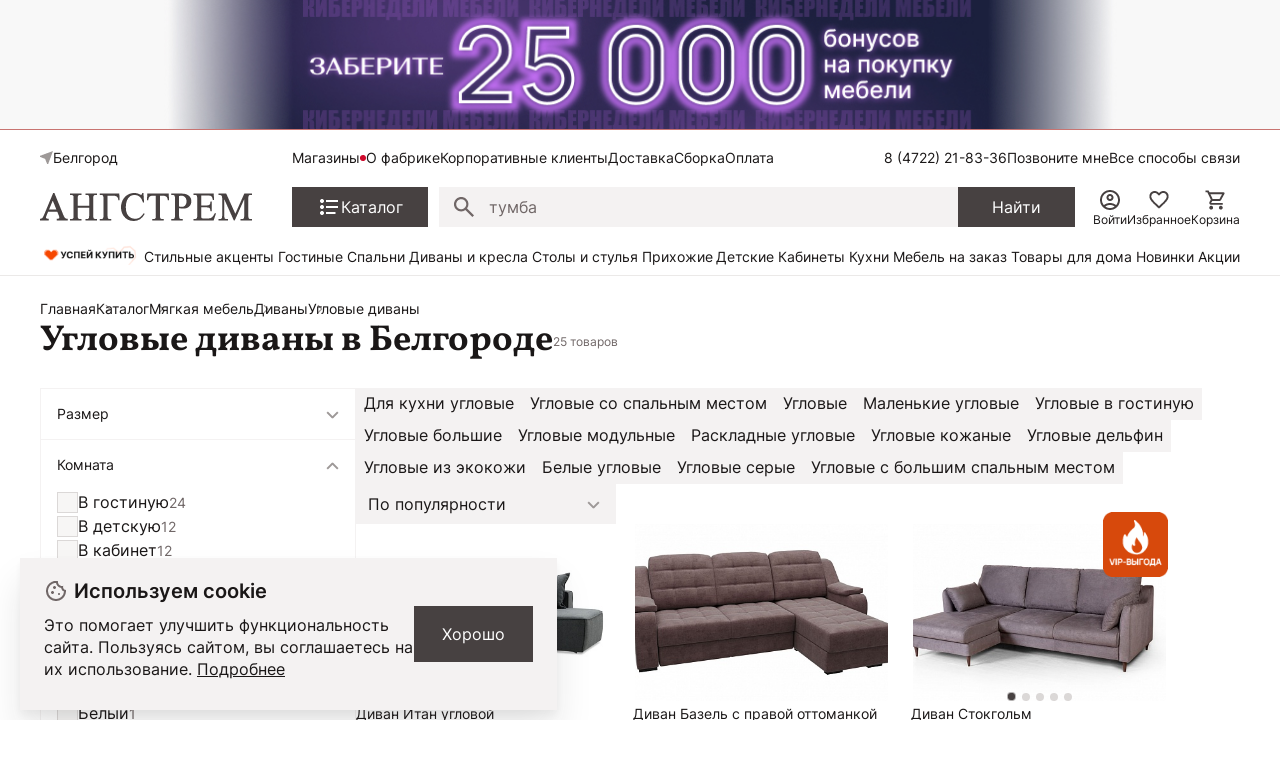

--- FILE ---
content_type: text/html; charset=UTF-8
request_url: https://belgorod.angstrem-mebel.ru/catalog/uglovye-divany/
body_size: 38988
content:
<!DOCTYPE html>
<html lang="ru">
<head>
    <meta name="viewport" content="width=device-width, initial-scale=1.0, minimum-scale=1.0, maximum-scale=1.0, user-scalable=no">
    <link rel="apple-touch-icon" sizes="180x180" href="/front/favicon/apple-touch-icon.png">
    <link rel="icon" type="image/png" sizes="32x32" href="/front/favicon/favicon-32x32.png">
    <link rel="icon" type="image/png" sizes="16x16" href="/front/favicon/favicon-16x16.png">
    <link rel="manifest" href="/front/favicon/site.webmanifest">
    <link rel="mask-icon" href="/front/favicon/safari-pinned-tab.svg" color="#5bbad5">
    <meta name="msapplication-TileColor" content="#da532c">
    <meta name="theme-color" content="#ffffff">
    <meta property="og:image"
          content="https://belgorod.angstrem-mebel.ru/front/icons/static/logo.svg"/>
    <meta http-equiv="Content-Type" content="text/html; charset=UTF-8">
    <title itemprop="headline">Угловые диваны купить в Белгороде, цены на Угловые диваны в интернет-магазине мебели Ангстрем</title>
    <meta http-equiv="Content-Type" content="text/html; charset=UTF-8" />
<meta name="description" content="Купить Угловые диваны в Белгороде от производителя: каталог с фото. Цены на Угловые диваны в интернет-магазине мебели Ангстрем. Бесплатная и быстрая доставка по Белгороду, гарантия качества!" />
<link rel="canonical" href="https://belgorod.angstrem-mebel.ru/catalog/uglovye-divany/" />
<script data-skip-moving="true">(function(w, d) {var v = w.frameCacheVars = {"CACHE_MODE":"HTMLCACHE","storageBlocks":[],"dynamicBlocks":{"AdsScriptsFrame":"d41d8cd98f00","headerCitySelectv2":"d41d8cd98f00","2DJmFo":"d41d8cd98f00","footerJs":"d41d8cd98f00"},"AUTO_UPDATE":true,"AUTO_UPDATE_TTL":1200,"version":2};var inv = false;if (v.AUTO_UPDATE === false){if (v.AUTO_UPDATE_TTL && v.AUTO_UPDATE_TTL > 0){var lm = Date.parse(d.lastModified);if (!isNaN(lm)){var td = new Date().getTime();if ((lm + v.AUTO_UPDATE_TTL * 1000) >= td){w.frameRequestStart = false;w.preventAutoUpdate = true;return;}inv = true;}}else{w.frameRequestStart = false;w.preventAutoUpdate = true;return;}}var r = w.XMLHttpRequest ? new XMLHttpRequest() : (w.ActiveXObject ? new w.ActiveXObject("Microsoft.XMLHTTP") : null);if (!r) { return; }w.frameRequestStart = true;var m = v.CACHE_MODE; var l = w.location; var x = new Date().getTime();var q = "?bxrand=" + x + (l.search.length > 0 ? "&" + l.search.substring(1) : "");var u = l.protocol + "//" + l.host + l.pathname + q;r.open("GET", u, true);r.setRequestHeader("BX-ACTION-TYPE", "get_dynamic");r.setRequestHeader("X-Bitrix-Composite", "get_dynamic");r.setRequestHeader("BX-CACHE-MODE", m);r.setRequestHeader("BX-CACHE-BLOCKS", v.dynamicBlocks ? JSON.stringify(v.dynamicBlocks) : "");if (inv){r.setRequestHeader("BX-INVALIDATE-CACHE", "Y");}try { r.setRequestHeader("BX-REF", d.referrer || "");} catch(e) {}if (m === "APPCACHE"){r.setRequestHeader("BX-APPCACHE-PARAMS", JSON.stringify(v.PARAMS));r.setRequestHeader("BX-APPCACHE-URL", v.PAGE_URL ? v.PAGE_URL : "");}r.onreadystatechange = function() {if (r.readyState != 4) { return; }var a = r.getResponseHeader("BX-RAND");var b = w.BX && w.BX.frameCache ? w.BX.frameCache : false;if (a != x || !((r.status >= 200 && r.status < 300) || r.status === 304 || r.status === 1223 || r.status === 0)){var f = {error:true, reason:a!=x?"bad_rand":"bad_status", url:u, xhr:r, status:r.status};if (w.BX && w.BX.ready && b){BX.ready(function() {setTimeout(function(){BX.onCustomEvent("onFrameDataRequestFail", [f]);}, 0);});}w.frameRequestFail = f;return;}if (b){b.onFrameDataReceived(r.responseText);if (!w.frameUpdateInvoked){b.update(false);}w.frameUpdateInvoked = true;}else{w.frameDataString = r.responseText;}};r.send();var p = w.performance;if (p && p.addEventListener && p.getEntries && p.setResourceTimingBufferSize){var e = 'resourcetimingbufferfull';var h = function() {if (w.BX && w.BX.frameCache && w.BX.frameCache.frameDataInserted){p.removeEventListener(e, h);}else {p.setResourceTimingBufferSize(p.getEntries().length + 50);}};p.addEventListener(e, h);}})(window, document);</script>


<link href="/bitrix/js/ui/design-tokens/dist/ui.design-tokens.css?172345056726358" type="text/css"  rel="stylesheet" />
<link href="/bitrix/js/ui/fonts/opensans/ui.font.opensans.css?16910770512555" type="text/css"  rel="stylesheet" />
<link href="/bitrix/js/main/popup/dist/main.popup.bundle.css?175101557631694" type="text/css"  rel="stylesheet" />
<link href="/bitrix/cache/css/s1/angstrem/template_9eff472debf21881c46cbba76f010ad5/template_9eff472debf21881c46cbba76f010ad5_v1.css?176788418714381" type="text/css"  data-template-style="true" rel="stylesheet" />
<link href="/bitrix/panel/main/popup.css?169107709322696" type="text/css"  data-template-style="true"  rel="stylesheet" />
<script>if(!window.BX)window.BX={};if(!window.BX.message)window.BX.message=function(mess){if(typeof mess==='object'){for(let i in mess) {BX.message[i]=mess[i];} return true;}};</script>
<script>(window.BX||top.BX).message({"JS_CORE_LOADING":"Загрузка...","JS_CORE_NO_DATA":"- Нет данных -","JS_CORE_WINDOW_CLOSE":"Закрыть","JS_CORE_WINDOW_EXPAND":"Развернуть","JS_CORE_WINDOW_NARROW":"Свернуть в окно","JS_CORE_WINDOW_SAVE":"Сохранить","JS_CORE_WINDOW_CANCEL":"Отменить","JS_CORE_WINDOW_CONTINUE":"Продолжить","JS_CORE_H":"ч","JS_CORE_M":"м","JS_CORE_S":"с","JSADM_AI_HIDE_EXTRA":"Скрыть лишние","JSADM_AI_ALL_NOTIF":"Показать все","JSADM_AUTH_REQ":"Требуется авторизация!","JS_CORE_WINDOW_AUTH":"Войти","JS_CORE_IMAGE_FULL":"Полный размер"});</script>

<script src="/bitrix/js/main/core/core.js?1767762218511455"></script>

<script>BX.Runtime.registerExtension({"name":"main.core","namespace":"BX","loaded":true});</script>
<script>BX.setJSList(["\/bitrix\/js\/main\/core\/core_ajax.js","\/bitrix\/js\/main\/core\/core_promise.js","\/bitrix\/js\/main\/polyfill\/promise\/js\/promise.js","\/bitrix\/js\/main\/loadext\/loadext.js","\/bitrix\/js\/main\/loadext\/extension.js","\/bitrix\/js\/main\/polyfill\/promise\/js\/promise.js","\/bitrix\/js\/main\/polyfill\/find\/js\/find.js","\/bitrix\/js\/main\/polyfill\/includes\/js\/includes.js","\/bitrix\/js\/main\/polyfill\/matches\/js\/matches.js","\/bitrix\/js\/ui\/polyfill\/closest\/js\/closest.js","\/bitrix\/js\/main\/polyfill\/fill\/main.polyfill.fill.js","\/bitrix\/js\/main\/polyfill\/find\/js\/find.js","\/bitrix\/js\/main\/polyfill\/matches\/js\/matches.js","\/bitrix\/js\/main\/polyfill\/core\/dist\/polyfill.bundle.js","\/bitrix\/js\/main\/core\/core.js","\/bitrix\/js\/main\/polyfill\/intersectionobserver\/js\/intersectionobserver.js","\/bitrix\/js\/main\/lazyload\/dist\/lazyload.bundle.js","\/bitrix\/js\/main\/polyfill\/core\/dist\/polyfill.bundle.js","\/bitrix\/js\/main\/parambag\/dist\/parambag.bundle.js"]);
</script>
<script>BX.Runtime.registerExtension({"name":"ui.dexie","namespace":"BX.DexieExport","loaded":true});</script>
<script>BX.Runtime.registerExtension({"name":"ls","namespace":"window","loaded":true});</script>
<script>BX.Runtime.registerExtension({"name":"fx","namespace":"window","loaded":true});</script>
<script>BX.Runtime.registerExtension({"name":"fc","namespace":"window","loaded":true});</script>
<script>BX.Runtime.registerExtension({"name":"ui.design-tokens","namespace":"window","loaded":true});</script>
<script>BX.Runtime.registerExtension({"name":"ui.fonts.opensans","namespace":"window","loaded":true});</script>
<script>BX.Runtime.registerExtension({"name":"main.popup","namespace":"BX.Main","loaded":true});</script>
<script>BX.Runtime.registerExtension({"name":"popup","namespace":"window","loaded":true});</script>
<script>BX.Runtime.registerExtension({"name":"main.pageobject","namespace":"BX","loaded":true});</script>
<script>(window.BX||top.BX).message({"JS_CORE_LOADING":"Загрузка...","JS_CORE_NO_DATA":"- Нет данных -","JS_CORE_WINDOW_CLOSE":"Закрыть","JS_CORE_WINDOW_EXPAND":"Развернуть","JS_CORE_WINDOW_NARROW":"Свернуть в окно","JS_CORE_WINDOW_SAVE":"Сохранить","JS_CORE_WINDOW_CANCEL":"Отменить","JS_CORE_WINDOW_CONTINUE":"Продолжить","JS_CORE_H":"ч","JS_CORE_M":"м","JS_CORE_S":"с","JSADM_AI_HIDE_EXTRA":"Скрыть лишние","JSADM_AI_ALL_NOTIF":"Показать все","JSADM_AUTH_REQ":"Требуется авторизация!","JS_CORE_WINDOW_AUTH":"Войти","JS_CORE_IMAGE_FULL":"Полный размер"});</script>
<script>BX.Runtime.registerExtension({"name":"window","namespace":"window","loaded":true});</script>
<script>(window.BX||top.BX).message({"MAIN_USER_CONSENT_REQUEST_TITLE":"Согласие пользователя","MAIN_USER_CONSENT_REQUEST_BTN_ACCEPT":"Принимаю","MAIN_USER_CONSENT_REQUEST_BTN_REJECT":"Не принимаю","MAIN_USER_CONSENT_REQUEST_LOADING":"Загрузка..","MAIN_USER_CONSENT_REQUEST_ERR_TEXT_LOAD":"Не удалось загрузить текст соглашения.","MAIN_USER_CONSENT_REQUEST_URL_CONFIRM":"Ознакомьтесь с текстом по ссылке"});</script>
<script>BX.Runtime.registerExtension({"name":"main_user_consent","namespace":"window","loaded":true});</script>
<script>(window.BX||top.BX).message({"LANGUAGE_ID":"ru","FORMAT_DATE":"DD.MM.YYYY","FORMAT_DATETIME":"DD.MM.YYYY HH:MI:SS","COOKIE_PREFIX":"BITRIX_SM","SERVER_TZ_OFFSET":"10800","UTF_MODE":"Y","SITE_ID":"s1","SITE_DIR":"\/"});</script>


<script src="/bitrix/js/ui/dexie/dist/dexie.bundle.js?1751015684218847"></script>
<script src="/bitrix/js/main/core/core_ls.js?17441225744201"></script>
<script src="/bitrix/js/main/core/core_fx.js?149470171116888"></script>
<script src="/bitrix/js/main/core/core_frame_cache.js?175101569216945"></script>
<script src="https://yastatic.net/s3/passport-sdk/autofill/v1/sdk-suggest-with-polyfills-latest.js"></script>
<script src="/bitrix/js/main/popup/dist/main.popup.bundle.js?1767762262119952"></script>
<script src="/bitrix/js/main/pageobject/dist/pageobject.bundle.js?1767762218999"></script>
<script src="/bitrix/js/main/core/core_window.js?171265274198766"></script>
<script>BX.setCSSList(["\/local\/templates\/angstrem\/components\/serso\/searchWithSuggest\/.default\/style.css","\/local\/templates\/.default\/components\/bitrix\/news.list\/angstrem.utp\/style.css","\/bitrix\/components\/bitrix\/main.userconsent.request\/templates\/.default\/user_consent.css"]);</script>
<script>
					(function () {
						"use strict";

						var counter = function ()
						{
							var cookie = (function (name) {
								var parts = ("; " + document.cookie).split("; " + name + "=");
								if (parts.length == 2) {
									try {return JSON.parse(decodeURIComponent(parts.pop().split(";").shift()));}
									catch (e) {}
								}
							})("BITRIX_CONVERSION_CONTEXT_s1");

							if (cookie && cookie.EXPIRE >= BX.message("SERVER_TIME"))
								return;

							var request = new XMLHttpRequest();
							request.open("POST", "/bitrix/tools/conversion/ajax_counter.php", true);
							request.setRequestHeader("Content-type", "application/x-www-form-urlencoded");
							request.send(
								"SITE_ID="+encodeURIComponent("s1")+
								"&sessid="+encodeURIComponent(BX.bitrix_sessid())+
								"&HTTP_REFERER="+encodeURIComponent(document.referrer)
							);
						};

						if (window.frameRequestStart === true)
							BX.addCustomEvent("onFrameDataReceived", counter);
						else
							BX.ready(counter);
					})();
				</script>
<script>window.addEventListener("load", function(event) {let tokenPageOrigin = "https://belgorod.angstrem-mebel.ru";let oauthQueryParams = {client_id: "1b0323f6819c4c6b93901d1f79df118d", response_type: "token",redirect_uri: "https://belgorod.angstrem-mebel.ru/yandexid/oauth.php"};function authorizationUser(o){console.log(o);let t="/bitrix/tools/yandexpay.yandexid/auth.php";fetch(t=t+"?action=ajax_authorization_user&access_token="+o,{method:"GET",headers:{"Content-Type":"application/json"}}).then(o=>o.json()).then(o=>{console.log(o),!1==o.error&&(window.location.href="/catalog/uglovye-divany/")}).catch(o=>console.log("error",o))}let suggestParams = {"view":"button","parentId":"yandex-id-auth","buttonView":"additional","buttonTheme":"dark","buttonSize":"xs","buttonBorderRadius":"4"};function yandexIdInit(){window.YaAuthSuggest.init(oauthQueryParams,tokenPageOrigin,suggestParams).then(function(n){return n.handler()}).then(function(n){authorizationUser(n.access_token)}).catch(function(n){console.log("Что-то пошло не так: ",n)});};if(!!document.getElementById("yandex-id-auth")){yandexIdInit();} else {function handleBlockAppearance(o,d){for(let c of o)"childList"===c.type&&c.addedNodes.forEach(o=>{"yandex-id-auth"===o.id&&yandexIdInit()})};const observer=new MutationObserver(handleBlockAppearance);observer.observe(document.body,{childList:!0,subtree:!0});}})</script>
<link rel="next" href="https://www.angstrem-mebel.ru/catalog/uglovye-divany/page-2/" />
<script src="https://pay.yandex.ru/sdk/v1/pay.js" onload="onYaPayLoad()" async></script>



<script src="/bitrix/components/bitrix/main.userconsent.request/templates/.default/user_consent.js?176776226212870"></script>

        <link href="/front/vendors.css?1738574406" rel="stylesheet"><link href="/front/core.css?1769595997" rel="stylesheet"><link href="/front/catalog__all.css?1765881090" rel="stylesheet"><link href="/front/catalog__section.css?1765874838" rel="stylesheet">    <div id="bxdynamic_AdsScriptsFrame_start" style="display:none"></div><div id="bxdynamic_AdsScriptsFrame_end" style="display:none"></div>    <script data-skip-moving="true">(function (a, s, y, n, c, h, i, d, e) {
            s.className += ' ' + y;
            h.start = 1 * new Date;
            h.end = i = function () {
                s.className = s.className.replace(RegExp(' ?' + y), '')
            };
            (a[n] = a[n] || []).hide = h;
            setTimeout(function () {
                i();
                h.end = null
            }, c);
            h.timeout = c;
        })(window, document.documentElement, 'async-hide', 'dataLayer', 4000,
            {'GTM-5WLTMG': true});</script>
    <!-- Google Tag Manager -->


    <script data-skip-moving="true">(function (w, d, s, l, i) {
            w[l] = w[l] || [];
            w[l].push({
                'gtm.start': new Date().getTime(), event: 'gtm.js'
            });
            var f = d.getElementsByTagName(s)[0],
                j = d.createElement(s),
                dl = l != 'dataLayer' ? '&l=' + l : '';
            j.async = true;
            j.src = '//www.googletagmanager.com/gtm.js?id=' + i + dl;
            f.parentNode.insertBefore(j, f);
        })(window, document, 'script', 'dataLayer', 'GTM-5WLTMG');</script>
    <!-- End Google Tag Manager -->



    <!-- Yandex.Metrika counter -->
    <script type="text/javascript" data-skip-moving="true">
        (function (m, e, t, r, i, k, a) {
            m[i] = m[i] || function () {
                (m[i].a = m[i].a || []).push(arguments)
            };
            m[i].l = 1 * new Date();
            k = e.createElement(t), a = e.getElementsByTagName(t)[0], k.async = 1, k.src = r, a.parentNode.insertBefore(k, a)
        })
        (window, document, "script", "https://mc.yandex.ru/metrika/tag.js", "ym");

        ym(7414111, "init", {
            clickmap: true,
            trackLinks: true,
            accurateTrackBounce: true,
            webvisor: true,
            ecommerce: "dataLayer",
            params: window.yaParams
        });
    </script>
    <noscript>
        <div><img src="https://mc.yandex.ru/watch/7414111" style="position:absolute; left:-9999px;" alt=""/>
        </div>
    </noscript>
    <!-- /Yandex.Metrika counter -->


<!-- Top.Mail.Ru counter -->
<script type="text/javascript">
    var _tmr = window._tmr || (window._tmr = []);
    _tmr.push({id: "3320262", type: "pageView", start: (new Date()).getTime(), pid: "USER_ID"});
    (function (d, w, id) {
        if (d.getElementById(id)) return;
        var ts = d.createElement("script");
        ts.type = "text/javascript";
        ts.async = true;
        ts.id = id;
        ts.src = "https://top-fwz1.mail.ru/js/code.js";
        var f = function () {
            var s = d.getElementsByTagName("script")[0];
            s.parentNode.insertBefore(ts, s);
        };
        if (w.opera == "[object Opera]") {
            d.addEventListener("DOMContentLoaded", f, false);
        } else {
            f();
        }
    })(document, window, "tmr-code");
</script>
<noscript>
    <div><img src="https://top-fwz1.mail.ru/counter?id=33...js=na" ; style="position:absolute;left:-9999px;"
              alt="Top.Mail.Ru"/></div>
</noscript>
<!-- /Top.Mail.Ru counter -->

        
    <meta name="mailru-verification" content="5e717c0862fab4ce"/>
    <script src='https://code.reffection.ru/pixel/tags/f5c84b42-0f88-d727-9d12-6278b678dac5'></script>


                        
    <!-- UIS -->
    <script type="text/javascript" async
            src="https://app.comagic.ru/static/cs.min.js?k=A3U25gV2Sscmx1e0U77W46yBHY6ZKXxt"></script>
    <!-- UIS -->
            <script src="//code.jivosite.com/widget/XhKcqDXkII" async></script>
    <script src="https://spx.otm-r.com/js/10001599.js" async defer></script>
</head>
<body>

    <div class="header-banner">
        <div class="header-banner__heading">
			<a href="/cybernedeli_na_site/" class="header-banner__description">
<div class="header-banner__text" style="color: #000000;font-weight: 700;">
</div>
 </a>
<style>
.header-banner__heading{
background-image: url(/upload/header50bon.jpg);
background-color:#f8f8f8;
background-repeat:no-repeat;
background-position: center center;
background-size: contain;
min-height:130px;
}
@media (max-width: 1023px)
.header-banner__heading{
display:none!important;
}
.smartbanner{
top:-84px!important;
}
</style>        </div>
    </div>

<nav class="ang-nav-mobile j-ang-nav-mobile">
    <ul class="ang-nav-mobile__list">
        <li class="ang-nav-mobile__item active">
            <a href="/" class="ang-nav-mobile__link">
                <div class="ang-nav-mobile__icon">
                    <svg class="ang-icon ang-icon--24">
                        <use xlink:href="/front/sprites/sprite.svg?1761718986#footer_menu_home"></use>
                    </svg>
                </div>
                <span class="ang-nav-mobile__label">Главная</span>
            </a>
        </li>
        <li class="ang-nav-mobile__item active">
            <a href="javascript:" class="ang-nav-mobile__link j-mobile-catalog-button">
                <div class="ang-nav-mobile__icon">
                    <svg class="ang-icon ang-icon--24">
                        <use xlink:href="/front/sprites/sprite.svg?1761718986#footer_menu_catalog"></use>
                    </svg>
                </div>
                <span class="ang-nav-mobile__label">Каталог</span>
            </a>
        </li>
        <li class="ang-nav-mobile__item active">
            <a href="/personal/cart/" class="ang-nav-mobile__link">
                <div class="ang-nav-mobile__icon">
                    <svg class="ang-icon ang-icon--24">
                        <use xlink:href="/front/sprites/sprite.svg?1761718986#footer_menu_cart"></use>
                    </svg>
                    <div class="count j-basket-count"></div>
                </div>
                <span class="ang-nav-mobile__label">Корзина</span>
            </a>
        </li>
        <li class="ang-nav-mobile__item">
            <a href="/personal/favorites/" class="ang-nav-mobile__link">
                <div class="ang-nav-mobile__icon">
                    <svg class="ang-icon ang-icon--24">
                        <use xlink:href="/front/sprites/sprite.svg?1761718986#footer_menu_fav"></use>
                    </svg>
                    <div class="count count--gray j-wishlist-header"></div>
                </div>
                <span class="ang-nav-mobile__label">Избранное</span>
            </a>
        </li>
        <li class="ang-nav-mobile__item active">
                            <a href="javascript:" class="ang-nav-mobile__link j-slidebox-auth">
                    <div class="ang-nav-mobile__icon">
                        <svg class="ang-icon ang-icon--24">
                            <use xlink:href="/front/sprites/sprite.svg?1761718986#footer_menu_profile"></use>
                        </svg>
                    </div>
                    <span class="ang-nav-mobile__label">Войти</span>
                </a>
                    </li>
    </ul>
</nav>

<div class="ang-header-container j-header">
    <div id="bxdynamic_headerCitySelectv2_start" style="display:none"></div><div id="bxdynamic_headerCitySelectv2_end" style="display:none"></div>    <div class="ang-container">
        <div class="ang-header">


            <div class="ang-header__top-mobile ang-hide-fl-md">
                <div class="ang-header__top-mobile-burger">
                    <a href="javascript:" class="ang-iconed ang-burgermenu-button j-burgermenu-button">
                        <svg class="ang-icon ang-icon--24">
                            <use class="ang-icon-burgermenu"
                                 xlink:href="/front/sprites/sprite.svg?1761718986#burgermenu"></use>
                            <use class="ang-icon-burgermenuclose"
                                 xlink:href="/front/sprites/sprite.svg?1761718986#burgermenuclose"></use>
                        </svg>
                    </a>
                </div>
                <div class="ang-header__top-mobile-logo">
                    <a href="/" class="ang-iconed">
                        <svg width="136" height="18">
                            <use xlink:href="/front/sprites/sprite.svg?1761718986#logo"></use>
                        </svg>
                    </a>
                </div>


                <div class="ang-header__top-mobile-icons">
                    <ul class="ang-top-links ang-top-links--al-end">
                        <li><a href="javascript:" class="ang-iconed j-slidebox-all-contacts">
                                <svg class="ang-icon ang-icon--24">
                                    <use xlink:href="/front/sprites/sprite.svg?1761718986#icons-phone"></use>
                                </svg>
                            </a></li>
                        <li class="ang-show-fl-sm"><a href="/personal/favorites/" class="ang-iconed ang-header-icons__icon">
                        <li><a href="/b2b/" class="ang-iconed ang-header-icons__icon">
                                <svg class="ang-icon ang-icon--24">
                                    <use xlink:href="/front/sprites/sprite.svg?1761718986#b2b"></use>
                                </svg>
                            </a></li>
                        <li class="ang-show-fl-sm"><a href="/personal/cart/" class="ang-iconed ang-header-icons__icon">
                                <svg class="ang-icon ang-icon--24">
                                    <use xlink:href="/front/sprites/sprite.svg?1761718986#header-basket"></use>
                                </svg>
                                <div class="count j-basket-count"></div>
                            </a></li>
                    </ul>

                </div>

            </div>


            <div class="ang-header__top  ang-show-fl-md">

                <div class="ang-top-location">

                    <div class="ang-header__dropdown">
                        <span class="ang-hidden j-header-location-module"></span>
                        <a href="javascript:" class="ang-iconed j-header-location">
                            <svg class="ang-icon ang-icon--x-small">
                                <use xlink:href="/front/sprites/sprite.svg?1761718986#location"></use>
                            </svg>
                            <span class="ang-iconed__text">Белгород</span>
                        </a>
                    </div>
                    <!--<div class="am-header-shops mobile-hidden">
                        <div class="">
                            <a href="#" class="am-header-link">Магазины</a>
                        </div>
                    </div>-->
                </div>


                <div class="ang-header__top-menu ang-show-md">
                    
<ul class="ang-top-links">
    <li><a class="new"           href="/about/contact/belgorod/">Магазины</a></li>
    <li><a href="/about/">О фабрике</a></li>
    <li><a href="/b2b/">Корпоративные клиенты</a></li>
    <li><a href="/delivery/">Доставка</a></li>
    <li><a href="/sborka/">Сборка</a></li>
    <li><a href="/oplata/">Оплата</a></li>
        </ul>                </div>


                <div class="ang-header__top-phones">
                    <ul class="ang-top-links">
                        <li>
                                                            <!--<a href="tel:+78001006868" class="tel">8 (800) 100-68-68</a>-->
<a  class="tel header-link" href="tel:+78003014726">8 (800) 301-47-26</a>                                                    </li>
                        <li><a class="j-sb-form" href="javascript:" data-sb-code="callback" data-sb-title="Позвоните мне">
                                Позвоните мне
                            </a></li>
                        <li><span class="ang-hidden j-slidebox-all-contacts-module"></span><a href="javascript:"
                                                                                              class="j-slidebox-all-contacts">Все
                                способы связи</a></li>
                    </ul>
                </div>
            </div>

            <div class="ang-header__main">
                <a href="/">
                    <div class="ang-header__main-logo ang-show-md">
                    </div>
                </a>
                <nav class="ang-nav-catalog">
                    <button class="j-nav-catalog-btn">
                        <svg class="ang-icon ang-icon--24">
                            <use class="ang-icon-burger"
                                 xlink:href="/front/sprites/sprite.svg?1761718986#button-burger"></use>
                            <use class="ang-icon-close"
                                 xlink:href="/front/sprites/sprite.svg?1761718986#button-close"></use>
                        </svg>
                        <span class="ang-iconed__text">Каталог</span>
                    </button>
                </nav>

                
    <form class="ang-header-search j-header-search" itemscope itemtype="https://schema.org/WebSite" action="/search/">
        <div class="ang-iconed-input w-100">
            <svg class="ang-icon  ang-icon--20">
                <use xlink:href="/front/sprites/sprite.svg?1761718986#search"></use>
            </svg>
            <div class="ang-header-search__container">
                <input type="text" name="q" placeholder="Поиск товаров" value="" autocomplete="off"/>
                <div class="ang-header-search__clear"></div>
                <div class="ang-search-popup ang-scrollbar">
                    <div class="ang-search-popup__container">
                        <div class="message"></div>
                        <div class="row"></div>
                        <div class="cols">
                            <div class="col"></div>
                            <div class="col"></div>
                        </div>
                    </div>
                </div>
            </div>
        </div>
        <button class="ang-show-fl-md">
            <span class="button_caption">Найти</span>
        </button>
        <div class="overlay"></div>
    </form>



                <div class="ang-header-icons ang-show-fl-md">
                                            <span class="ang-hidden j-slidebox-auth-module" data-auth="false"></span>
                        <span href="javascript:" class="ang-header-icons__icon j-slidebox-auth">
                            <svg class="ang-icon  ang-icon--24">
                                <use xlink:href="/front/sprites/sprite.svg?1761718986#header-user"></use>
                            </svg>
                            <span>Войти</span>
                        </span>
                    
                    <a href="/personal/favorites/" class="ang-header-icons__icon">
                        <svg class="ang-icon  ang-icon--24">
                            <use xlink:href="/front/sprites/sprite.svg?1761718986#icons_heart"></use>
                        </svg>
                        <span>Избранное</span>
                        <div class="count count--gray j-wishlist-header"></div>
                    </a>
                    <a href="/personal/cart/" class="ang-header-icons__icon">
                        <svg class="ang-icon  ang-icon--24">
                            <use xlink:href="/front/sprites/sprite.svg?1761718986#header-basket"></use>
                        </svg>
                        <span>Корзина</span>
                        <div class="count j-basket-count"></div>
                    </a>
                </div>

            </div>

            
    <div class="ang-header__menu ang-show-fl-md">
                                            <a href="/promos/chestnye-tseny/">
                <img src="/upload/iblock/b9e/e058nvfj7rs7hf7c20yqc1n16ti3v4cl.gif" style="width:100px;">            </a>
                                            <a href="/promos/stilnye-aktsenty-dlya-vashego-interera/">
                Стильные акценты            </a>
                                            <a href="/catalog/living/">
                Гостиные            </a>
                                            <a href="/catalog/bedroom/">
                Спальни            </a>
                                            <a href="/catalog/myagkaya-mebel/">
                Диваны и кресла            </a>
                                            <a href="/catalog/tables_and_chairs/">
                Столы и стулья            </a>
                                            <a href="/catalog/hall/">
                Прихожие            </a>
                                            <a href="/catalog/kids/">
                Детские            </a>
                                            <a href="/catalog/offices/">
                Кабинеты            </a>
                                            <a href="/catalog/kyxni/">
                Кухни            </a>
                                            <a href="/mebel-na-zakaz/">
                Мебель на заказ            </a>
                                            <a href="/catalog/household/">
                Товары для дома            </a>
                                            <a href="/catalog/new/">
                Новинки            </a>
                                            <a href="/sale/">
                Акции            </a>
            </div>
        </div>


        <!-- catalog menu popup -->
        
<div class="ang-catalog-menu j-catalog-menu ang-scrollbar">
    <div class="ang-container">
        <ul class="ang-catalog-menu-select">
                            <li>
                    <input type="radio" id="topMenuGroup2053" name="topMenuGroup"
                           value="2053" checked />
                    <label for="topMenuGroup2053">Товары</label>
                </li>
                                <li>
                    <input type="radio" id="topMenuGroup2067" name="topMenuGroup"
                           value="2067"  />
                    <label for="topMenuGroup2067">Комнаты</label>
                </li>
                                <li>
                    <input type="radio" id="topMenuGroup2069" name="topMenuGroup"
                           value="2069"  />
                    <label for="topMenuGroup2069">Стили</label>
                </li>
                        </ul>

        <div class=" ang-no-gutters ang-catalog-menu-row">
            <div class="ang-catalog-menu-col">
                            <div class="ang-catalog-menu-group active" data-id="2053">
                
                                            <div class="ang-menu-block">
                            
                            <a href="javascript:"
                               class="ang-menu-block__header ang-iconed ang-iconed--g-8 is-parent ">
                                                                    <svg class="ang-icon ang-icon--24">
                                        <use xlink:href="/front/sprites/sprite.svg?1761718986#catalog-menu-dresser"></use>
                                    </svg>
                                                                <span class="ang-iconed__text">Шкафы</span>
                            </a>
                                                            <ul>
                                                                                                                    <li>
                                            <a href="/catalog/shkaf/">Все шкафы</a>
                                        </li>
                                                                                                                    <li>
                                            <a href="/catalog/shkafy-kupe/">Шкафы-купе</a>
                                        </li>
                                                                                                                    <li>
                                            <a href="/catalog/raspashnye-shkafy/">Распашные шкафы</a>
                                        </li>
                                                                                                                    <li>
                                            <a href="/catalog/shkafy-platyanye/">Шкафы платяные</a>
                                        </li>
                                                                                                                    <li>
                                            <a href="/catalog/shkafy-vitriny/">Шкафы-витрины</a>
                                        </li>
                                                                                                                        <li class=" j-show-more">
                                                <span href="javascript:"
                                                      class="ang-iconed ang-iconed--g-2 ang-show-more-links">
                                                    <span class="ang-iconed__text">Еще</span>
                                                    <svg class="ang-icon ang-icon--24">
                                                        <use xlink:href="/front/sprites/sprite.svg?1761718986#chevron_down"></use>
                                                    </svg>
                                                </span>
                                            </li>
                                                                                <li>
                                            <a href="/catalog/uglovye-shkafy/">Угловые шкафы</a>
                                        </li>
                                                                                                                    <li>
                                            <a href="/catalog/knizhnye-shkafy/">Книжные шкафы</a>
                                        </li>
                                                                    </ul>
                                                    </div>
                    

                
                                            <div class="ang-menu-block">
                            
                            <a href="javascript:"
                               class="ang-menu-block__header ang-iconed ang-iconed--g-8 is-parent ">
                                                                    <svg class="ang-icon ang-icon--24">
                                        <use xlink:href="/front/sprites/sprite.svg?1761718986#catalog-menu-chair_alt"></use>
                                    </svg>
                                                                <span class="ang-iconed__text">Столы и стулья</span>
                            </a>
                                                            <ul>
                                                                                                                    <li>
                                            <a href="/catalog/stoly/">Столы</a>
                                        </li>
                                                                                                                    <li>
                                            <a href="/catalog/stulya/">Стулья</a>
                                        </li>
                                                                    </ul>
                                                    </div>
                    

                
                                            <div class="ang-menu-block">
                            
                            <a href="javascript:"
                               class="ang-menu-block__header ang-iconed ang-iconed--g-8 is-parent ">
                                                                    <svg class="ang-icon ang-icon--24">
                                        <use xlink:href="/front/sprites/sprite.svg?1761718986#catalog-menu-shelves"></use>
                                    </svg>
                                                                <span class="ang-iconed__text">Стеллажи и полки</span>
                            </a>
                                                            <ul>
                                                                                                                    <li>
                                            <a href="/catalog/stellazhi/">Стеллажи</a>
                                        </li>
                                                                                                                    <li>
                                            <a href="/catalog/polki/">Полки</a>
                                        </li>
                                                                                                                    <li>
                                            <a href="/catalog/veshalki/">Вешалки</a>
                                        </li>
                                                                                                                    <li>
                                            <a href="/catalog/podstavki/">Подставки</a>
                                        </li>
                                                                    </ul>
                                                    </div>
                    

                
                                            <div class="ang-menu-block">
                            
                            <a href="javascript:"
                               class="ang-menu-block__header ang-iconed ang-iconed--g-8 is-parent ">
                                                                    <svg class="ang-icon ang-icon--24">
                                        <use xlink:href="/front/sprites/sprite.svg?1761718986#catalog-menu-chair"></use>
                                    </svg>
                                                                <span class="ang-iconed__text">Диваны и кресла</span>
                            </a>
                                                            <ul>
                                                                                                                    <li>
                                            <a href="/catalog/divany/">Диваны</a>
                                        </li>
                                                                                                                    <li>
                                            <a href="/catalog/kresla/">Кресла</a>
                                        </li>
                                                                                                                    <li>
                                            <a href="/catalog/banketki/">Банкетки</a>
                                        </li>
                                                                                                                    <li>
                                            <a href="/catalog/pufy/">Пуфы</a>
                                        </li>
                                                                    </ul>
                                                    </div>
                    

                
                                            <div class="ang-menu-block">
                            
                            <a href="javascript:"
                               class="ang-menu-block__header ang-iconed ang-iconed--g-8 is-parent ">
                                                                    <svg class="ang-icon ang-icon--24">
                                        <use xlink:href="/front/sprites/sprite.svg?1761718986#catalog-menu-shelves"></use>
                                    </svg>
                                                                <span class="ang-iconed__text">Комоды и тумбы</span>
                            </a>
                                                            <ul>
                                                                                                                    <li>
                                            <a href="/catalog/tumby/">Тумбы</a>
                                        </li>
                                                                                                                    <li>
                                            <a href="/catalog/komody/">Комоды</a>
                                        </li>
                                                                                                                    <li>
                                            <a href="/catalog/obuvnitsy/">Обувницы</a>
                                        </li>
                                                                    </ul>
                                                    </div>
                    

                
                                            <div class="ang-menu-block">
                            
                            <a href="javascript:"
                               class="ang-menu-block__header ang-iconed ang-iconed--g-8 is-parent ">
                                                                    <svg class="ang-icon ang-icon--24">
                                        <use xlink:href="/front/sprites/sprite.svg?1761718986#catalog-menu-event_seat"></use>
                                    </svg>
                                                                <span class="ang-iconed__text">Матрасы</span>
                            </a>
                                                            <ul>
                                                                                                                    <li>
                                            <a href="/catalog/mattress/">Все матрасы</a>
                                        </li>
                                                                                                                    <li>
                                            <a href="/catalog/dvuspalnye-matrasy/">Двуспальные матрасы</a>
                                        </li>
                                                                                                                    <li>
                                            <a href="/catalog/detskie-matrasy/">Детские матрасы</a>
                                        </li>
                                                                                                                    <li>
                                            <a href="/catalog/tovary-dlya-sna/">Товары для сна</a>
                                        </li>
                                                                    </ul>
                                                    </div>
                    

                
                                            <div class="ang-menu-block">
                            
                            <a href="javascript:"
                               class="ang-menu-block__header ang-iconed ang-iconed--g-8 is-parent ">
                                                                    <svg class="ang-icon ang-icon--24">
                                        <use xlink:href="/front/sprites/sprite.svg?1761718986#catalog-menu-bed"></use>
                                    </svg>
                                                                <span class="ang-iconed__text">Кровати</span>
                            </a>
                                                            <ul>
                                                                                                                    <li>
                                            <a href="/catalog/krovati/">Все кровати</a>
                                        </li>
                                                                                                                    <li>
                                            <a href="/catalog/dvuspalnye-krovati/">Двуспальные кровати</a>
                                        </li>
                                                                                                                    <li>
                                            <a href="/catalog/odnospalnye-krovati/?sort=id.asc">Односпальные кровати</a>
                                        </li>
                                                                                                                    <li>
                                            <a href="/catalog/detskie-krovati/">Детские кровати</a>
                                        </li>
                                                                    </ul>
                                                    </div>
                    

                
                                            <div class="ang-menu-block">
                            
                            <a href="javascript:"
                               class="ang-menu-block__header ang-iconed ang-iconed--g-8 is-parent ">
                                                                    <svg class="ang-icon ang-icon--24">
                                        <use xlink:href="/front/sprites/sprite.svg?1761718986#catalog-menu-event_seat"></use>
                                    </svg>
                                                                <span class="ang-iconed__text">Товары для дома</span>
                            </a>
                                                            <ul>
                                                                                                                    <li>
                                            <a href="/catalog/svetilniki/">Освещение</a>
                                        </li>
                                                                                                                    <li>
                                            <a href="/catalog/mirrors/">Зеркала</a>
                                        </li>
                                                                                                                    <li>
                                            <a href="/catalog/tekstil/">Текстиль</a>
                                        </li>
                                                                                                                    <li>
                                            <a href="/catalog/predmety-interera/">Предметы интерьера</a>
                                        </li>
                                                                                                                    <li>
                                            <a href="/catalog/organayzery/">Органайзеры</a>
                                        </li>
                                                                    </ul>
                                                    </div>
                    

                
                                            <div class="ang-menu-block">
                            
                            <a href="javascript:"
                               class="ang-menu-block__header ang-iconed ang-iconed--g-8 is-parent ">
                                                                    <svg class="ang-icon ang-icon--24">
                                        <use xlink:href="/front/sprites/sprite.svg?1761718986#catalog-menu-countertops"></use>
                                    </svg>
                                                                <span class="ang-iconed__text">Кухни</span>
                            </a>
                                                            <ul>
                                                                                                                    <li>
                                            <a href="/catalog/kyxni/">Все кухни</a>
                                        </li>
                                                                                                                    <li>
                                            <a href="/catalog/kyxni/pryamye-kukhni/">Прямые кухни</a>
                                        </li>
                                                                                                                    <li>
                                            <a href="/catalog/kyxni/uglovye-kukhni/">Угловые кухни</a>
                                        </li>
                                                                    </ul>
                                                    </div>
                    

                
                                            <div class="ang-menu-block">
                            
                            <a href="javascript:"
                               class="ang-menu-block__header ang-iconed ang-iconed--g-8 is-parent ">
                                                                <span class="ang-iconed__text">Еще</span>
                            </a>
                                                            <ul>
                                                                                                                    <li>
                                            <a href="/mebel-na-zakaz/">Мебель на заказ</a>
                                        </li>
                                                                                                                    <li>
                                            <a href="/solutions/">Интерьерные решения</a>
                                        </li>
                                                                                                                    <li>
                                            <a href="/promos/chestnye-tseny/">Распродажа</a>
                                        </li>
                                                                                                                    <li>
                                            <a href="/sale/">Акции</a>
                                        </li>
                                                                                                                    <li>
                                            <a href="/collections/">Коллекции</a>
                                        </li>
                                                                                                                        <li class=" j-show-more">
                                                <span href="javascript:"
                                                      class="ang-iconed ang-iconed--g-2 ang-show-more-links">
                                                    <span class="ang-iconed__text">Еще</span>
                                                    <svg class="ang-icon ang-icon--24">
                                                        <use xlink:href="/front/sprites/sprite.svg?1761718986#chevron_down"></use>
                                                    </svg>
                                                </span>
                                            </li>
                                                                                <li>
                                            <a href="/promos/spetstovary/">В наличии на складе</a>
                                        </li>
                                                                                                                    <li>
                                            <a href="/catalog/new/">Новинки</a>
                                        </li>
                                                                    </ul>
                                                    </div>
                    

                            </div>
                        </div>
            <div class="ang-catalog-menu-col">
                            <div class="ang-catalog-menu-group " data-id="2067">
                
                                            <div class="ang-menu-block">
                            
                            <a href="javascript:"
                               class="ang-menu-block__header ang-iconed ang-iconed--g-8 is-parent header-hide-mobile">
                                                                    <svg class="ang-icon ang-icon--24">
                                        <use xlink:href="/front/sprites/sprite.svg?1761718986#catalog-menu-meeting_room"></use>
                                    </svg>
                                                                <span class="ang-iconed__text">Комнаты</span>
                            </a>
                                                            <ul>
                                                                                                                    <li>
                                            <a href="/catalog/bedroom/">Спальни</a>
                                        </li>
                                                                                                                    <li>
                                            <a href="/catalog/living/">Гостиные</a>
                                        </li>
                                                                                                                    <li>
                                            <a href="/catalog/kids/">Детские</a>
                                        </li>
                                                                                                                    <li>
                                            <a href="/catalog/hall/">Прихожие</a>
                                        </li>
                                                                                                                    <li>
                                            <a href="/catalog/offices/">Кабинеты</a>
                                        </li>
                                                                                                                        <li class=" j-show-more">
                                                <span href="javascript:"
                                                      class="ang-iconed ang-iconed--g-2 ang-show-more-links">
                                                    <span class="ang-iconed__text">Еще</span>
                                                    <svg class="ang-icon ang-icon--24">
                                                        <use xlink:href="/front/sprites/sprite.svg?1761718986#chevron_down"></use>
                                                    </svg>
                                                </span>
                                            </li>
                                                                                <li>
                                            <a href="/catalog/garderobnye/">Гардеробные</a>
                                        </li>
                                                                    </ul>
                                                    </div>
                    

                            </div>
                        <div class="ang-catalog-menu-group " data-id="2069">
                
                                            <div class="ang-menu-block">
                            
                            <a href="javascript:"
                               class="ang-menu-block__header ang-iconed ang-iconed--g-8 is-parent header-hide-mobile">
                                                                    <svg class="ang-icon ang-icon--24">
                                        <use xlink:href="/front/sprites/sprite.svg?1761718986#catalog-menu-draw_collage"></use>
                                    </svg>
                                                                <span class="ang-iconed__text">Стили</span>
                            </a>
                                                            <ul>
                                                                                                                    <li>
                                            <a href="/by_styles/mebel-v-stile-loft/">Лофт</a>
                                        </li>
                                                                                                                    <li>
                                            <a href="/by_styles/mebel-v-klassicheskom-stile/">Классический</a>
                                        </li>
                                                                                                                    <li>
                                            <a href="/by_styles/mebel-v-skandinavskom-stile/">Скандинавский</a>
                                        </li>
                                                                                                                    <li>
                                            <a href="/by_styles/mebel-v-stile-minimalizm/">Минимализм</a>
                                        </li>
                                                                                                                    <li>
                                            <a href="/by_styles/mebel-v-stile-kantri/">Кантри</a>
                                        </li>
                                                                                                                        <li class=" j-show-more">
                                                <span href="javascript:"
                                                      class="ang-iconed ang-iconed--g-2 ang-show-more-links">
                                                    <span class="ang-iconed__text">Еще</span>
                                                    <svg class="ang-icon ang-icon--24">
                                                        <use xlink:href="/front/sprites/sprite.svg?1761718986#chevron_down"></use>
                                                    </svg>
                                                </span>
                                            </li>
                                                                                <li>
                                            <a href="/by_styles/mebel-v-stile-ar-deko/">Ар-Деко</a>
                                        </li>
                                                                                                                    <li>
                                            <a href="/by_styles/mebel-v-anglijskom-stile/">Английский</a>
                                        </li>
                                                                    </ul>
                                                    </div>
                    

                            </div>
                        </div>
        </div>
    </div>
</div>

        
        <!-- catalog menu popup -->

        <!-- burger menu popup -->
        <div class="ang-burger-menu j-burger-menu ang-scrollbar">
            <div class="ang-container ">
                <div class="rows">
                    <ul class="links">
                        <li>
                            <a href="javascript:" class="ang-iconed j-header-location">
                                <svg class="ang-icon ang-icon--24">
                                    <use xlink:href="/front/sprites/sprite.svg?1761718986#icons_location_near_me"></use>
                                </svg>
                                <span class="ang-iconed__text">Белгород</span>
                            </a>
                        </li>
                        <li>
                            <div class="inline-links">
                                <span class="ang-iconed j-slidebox-all-contacts">
                                    <svg class="ang-icon ang-icon--24">
                                        <use xlink:href="/front/sprites/sprite.svg?1761718986#icons-phone"></use>
                                    </svg>
                                    <span class="ang-iconed__text">
                                                                                    <!--<a href="tel:+78001006868" class="tel">8 (800) 100-68-68</a>-->
<a  class="tel header-link" href="tel:+78003014726">8 (800) 301-47-26</a>                                                                            </span>
                                </span>
                                <a href="javascript:"
                                   class="all-contacts j-slidebox-all-contacts">Все
                                    способы связи</a>
                            </div>

                        </li>
                        <li>
                                                            <span href="javascript:" class="ang-iconed j-slidebox-auth">
                                    <svg class="ang-icon  ang-icon--24">
                                        <use xlink:href="/front/sprites/sprite.svg?1761718986#header-user"></use>
                                    </svg>
                                    <span class="ang-iconed__text">Войти</span>
                                </span>
                                                    </li>
                    </ul>

                    <ul class="links">
    <li><a href="/about/">О компании</a></li>
    <li><a href="/preimushestva/">Преимущества</a></li>
    <li><a href="/nashi-dizaynery/">Наши дизайнеры</a></li>
    <li><a href="/faq/">Вопрос-ответ</a></li>
    <!--<li><a href="/direktor-po-klientam/">Горячая линия</a></li>-->
    <li><a href="/about/contact/belgorod/">Адреса магазинов</a></li>
    <li><a href="https://www.angstrem-mebel.ru/b2b/">Для корпоративных клиентов</a></li>
</ul>
<ul class="links">
    <li><a href="/oplata/">Оплата</a></li>
    <li><a href="/sborka/">Сборка</a></li>
    <li><a href="/garantiya-10-let/">Гарантия</a></li>
    <li><a href="/delivery/">Доставка</a></li>
    <li><a href="/certificates/">Сертификаты</a></li>
    <li><a href="/otzyvy/">Отзывы</a></li>
</ul>
<ul class="links">
    <li><a href="/sale/">Акции</a></li>
    <li><a href="/collections/">Наши коллекции</a></li>
    <li><a href="/by_styles/">Мебель по стилям</a></li>
        <li><a href="/mebel-na-zakaz/">Мебель на заказ</a></li>
    <li><a href="/franshiza/">Франшиза</a></li>
</ul>
<ul class="links">
    <li><a href="/novosti/">Новости</a></li>
    <li><a href="/blog/">Блог</a></li>
    <li><a href="/about/video-angstrem/">Видео</a></li>
    <li><a href="/photos/">Галерея</a></li>
</ul>
<ul class="links">
    <li><a href="/karera-v-angstrem/">Карьера в Ангстрем</a></li>
    <li><a href="/about/contact/offices/">Сотрудничество</a></li>
    <!--<li><a href="/designers/" target="_blank">Дизайнерам</a></li>-->
    <!--<li><a href="https://franshiza.angstrem-mebel.ru/angstremnew " target="_blank">Франшиза</a></li>-->
    <li><a href="/pravila-primeneniya-rekomendatelnykh-tekhnologiy/">Рекомендательные технологии</a></li>
    <li><a href="/politika-angstrem-za-prava-cheloveka/">Политика за права человека</a></li>
    <li><a href="/politika-ispolzovaniya-faylov-cookie/">Политика использования файлов «cookie»</a></li>
    <li><a href="/politika-v-otnoshenii-obrabotki-personalnykh-dannykh/">Политика в отношении обработки персональных данных </a></li>
</ul>
                                        <div class="ang-social-list">
    <span>Присоединяйтесь в соцсетях</span>
    <ul class="ang-social-list__list">
        <li>
            <a href="https://vk.com/angstremmebel" rel="nofollow" target="_blank" class="ang-iconed">
                <svg class="ang-icon ang-icon--24 ang-icon--center">
                    <use xlink:href="/front/sprites/sprite.svg?1761718986#icons-social-vk"></use>
                </svg>
            </a>
        </li>
        <li>
            <a href="https://ok.ru/angstremmebel" rel="nofollow" target="_blank" class="ang-iconed">
                <svg class="ang-icon ang-icon--24 ang-icon--center">
                    <use xlink:href="/front/sprites/sprite.svg?1761718986#icons-social-od"></use>
                </svg>
            </a>
        </li>
        <li>
            <a href="https://www.youtube.com/channel/UC6RpKNMQaYkYwngCu8H7qkw/feed" rel="nofollow" target="_blank" class="ang-iconed">
                <svg class="ang-icon ang-icon--24 ang-icon--center">
                    <use xlink:href="/front/sprites/sprite.svg?1761718986#icons-social-yt"></use>
                </svg>
            </a>
        </li>
        <li>
            <a href="https://www.pinterest.ru/angstremmebel/_created/" rel="nofollow" target="_blank" class="ang-iconed">
                <svg class="ang-icon ang-icon--24 ang-icon--center">
                    <use xlink:href="/front/sprites/sprite.svg?1761718986#icons-social-pt"></use>
                </svg>
            </a>
        </li>
        <li>
            <a href="https://t.me/angstremmebel" rel="nofollow" target="_blank" class="ang-iconed">
                <svg class="ang-icon ang-icon--24 ang-icon--center">
                    <use xlink:href="/front/sprites/sprite.svg?1761718986#icons-social-tg"></use>
                </svg>
            </a>
        </li>
        <li>
            <a href="https://zen.yandex.ru/angstrem" rel="nofollow" target="_blank" class="ang-iconed">
                <svg class="ang-icon ang-icon--24 ang-icon--center">
                    <use xlink:href="/front/sprites/sprite.svg?1761718986#icons-social-dz"></use>
                </svg>
            </a>
        </li>
    </ul>
</div>
                </div>

            </div>
        </div>
        <!-- burger menu popup -->
    </div>

</div>



<div class="ang-container">

            <div class="ang-breadcrumbs-title">
            <div class="line j-breadcrumbs">
                <!--breadcrumbs-->
                                    <ul class="ang-breadcrumbs  ang-scrollbar ang-scrollbar--h" itemscope itemtype="https://schema.org/BreadcrumbList"><li itemprop="itemListElement" itemscope itemtype="https://schema.org/ListItem"">
					<a href="/" title="Главная" itemprop="item">
						<span itemprop="name">
							Главная
						</span>
					</a>
					<meta itemprop="position" content="1"/>
				</li><li itemprop="itemListElement" itemscope itemtype="https://schema.org/ListItem"">
					<a href="/catalog/" title="Каталог" itemprop="item">
						<span itemprop="name">
							Каталог
						</span>
					</a>
					<meta itemprop="position" content="2"/>
				</li><li itemprop="itemListElement" itemscope itemtype="https://schema.org/ListItem"">
					<a href="/catalog/myagkaya-mebel/" title="Мягкая мебель" itemprop="item">
						<span itemprop="name">
							Мягкая мебель
						</span>
					</a>
					<meta itemprop="position" content="3"/>
				</li><li itemprop="itemListElement" itemscope itemtype="https://schema.org/ListItem"">
					<a href="/catalog/divany/" title="Диваны" itemprop="item">
						<span itemprop="name">
							Диваны
						</span>
					</a>
					<meta itemprop="position" content="4"/>
				</li><li itemprop="itemListElement" itemscope itemtype="https://schema.org/ListItem">
					<span itemprop="name">
						Угловые диваны
					</span>
					<meta itemprop="position" content="5" />
				</li></ul>                                <div></div>
                <!--breadcrumbs-->
            </div>


                            <div class="ang-title j-title">
                    <!--title-->
                    <h1>Угловые диваны в Белгороде </h1>
                    <div class="ang-title-count">25 товаров</div>
                    <!--title-->
                </div>
                    </div>
    




    <!-- Вы выбрали -->
    <ul class="ang-catalog-filter-selected ang-scrollbar j-filter-selected-items ang-scrollbar--h ang-hidden"></ul>
    <!-- Вы выбрали -->


    <div class="ang-sidebar-wrapper ang-catalog-container">


                <div class="ang-sidebar ang-catalog-sidebar j-ang-sidebar">


                                                            
    <form class="ang-catalog-filter j-catalog-filter"
          action="/catalog/uglovye-divany/"
          data-url="/local/components/serso/sp.smart.filter/ajax.php"
          data-selected="[]"
          data-preset=""
    >
        <input type="hidden" name="del_filter"/>
        <input type="hidden" name="signedParamsString" value="[base64].54c65b8bad25833037da250a1242b00586557b5500395dcfa82341f40c57020b"/>
        <div class="ang-catalog-filter__header">
            <div class="ang-catalog-filter__header_title">Фильтр</div>
            <div class="ang-catalog-filter__header_close j-catalog-filter-close">
                <svg class="ang-icon ang-icon--24">
                    <use xlink:href="/front/sprites/sprite.svg?1761718986#close_times_x"></use>
                </svg>
            </div>
        </div>

        <!-- Вы выбрали -->
        <ul class="ang-catalog-filter-selected ang-scrollbar j-filter-selected-items ang-scrollbar--h ang-hidden"></ul>
        <!-- Вы выбрали -->

        <div class="ang-catalog-filter-items ang-scrollbar ang-scrollbar--v">
            <div class="ang-catalog-filter-items__container">
                                    
        <div class="ang-catalog-filter-item j-catalog-filter-item multifilter-new" data-field="size"  data-title="" data-count="0">
            <div class="ang-catalog-filter-item__heading">
                <span>Размер</span>
                <div class="ang-catalog-filter-item__heading__count"></div>
            </div>
            <div class="ang-catalog-filter-item__container  ang-scrollbar ang-scrollbar--v">
                <div class="ang-catalog-filter-item__content"><div class="ang-catalog-filter-item-fromto-list">
            <div class="ang-catalog-filter-item-fromto">
                <span>Ширина, см</span>
                <div class="ang-catalog-filter-item-fromto__inputs">
                    
    		<input
      		type="text"
        	id="arrFilter_211_MIN"
        	name="arrFilter_211_MIN"
        	placeholder="239"
        	value=""
            class="js-only-digits"
      	/>
	
                    
    		<input
      		type="text"
        	id="arrFilter_211_MAX"
        	name="arrFilter_211_MAX"
        	placeholder="308"
        	value=""
            class="js-only-digits"
      	/>
	
                </div>
            </div>   
	
            <div class="ang-catalog-filter-item-fromto">
                <span>Глубина, см</span>
                <div class="ang-catalog-filter-item-fromto__inputs">
                    
    		<input
      		type="text"
        	id="arrFilter_212_MIN"
        	name="arrFilter_212_MIN"
        	placeholder="110"
        	value=""
            class="js-only-digits"
      	/>
	
                    
    		<input
      		type="text"
        	id="arrFilter_212_MAX"
        	name="arrFilter_212_MAX"
        	placeholder="190"
        	value=""
            class="js-only-digits"
      	/>
	
                </div>
            </div>   
	
            <div class="ang-catalog-filter-item-fromto">
                <span>Высота, см</span>
                <div class="ang-catalog-filter-item-fromto__inputs">
                    
    		<input
      		type="text"
        	id="arrFilter_210_MIN"
        	name="arrFilter_210_MIN"
        	placeholder="82"
        	value=""
            class="js-only-digits"
      	/>
	
                    
    		<input
      		type="text"
        	id="arrFilter_210_MAX"
        	name="arrFilter_210_MAX"
        	placeholder="103"
        	value=""
            class="js-only-digits"
      	/>
	
                </div>
            </div>   
	</div></div>
            </div>
        </div>
	
                                                                                                                        
        <div class="ang-catalog-filter-item j-catalog-filter-item  is-opened " data-field="WARDROBE_ROOM"  data-title="" data-count="0">
            <div class="ang-catalog-filter-item__heading">
                <span>Комната</span>
                <div class="ang-catalog-filter-item__heading__count"></div>
            </div>
            <div class="ang-catalog-filter-item__container  ang-scrollbar ang-scrollbar--v">
                <div class="ang-catalog-filter-item__content"><div class="ang-catalog-filter-item-checkboxes">
        <div class="ang-checkbox">
            <input type="checkbox"
      value="Y"
      name="arrFilter_360_4114585495"
      id="arrFilter_360_4114585495"
      
       />
            <label for="arrFilter_360_4114585495">
                <span>В гостиную</span>
                <span class="count">24</span>
            </label>
        </div>
        
        <div class="ang-checkbox">
            <input type="checkbox"
      value="Y"
      name="arrFilter_360_1659719199"
      id="arrFilter_360_1659719199"
      
       />
            <label for="arrFilter_360_1659719199">
                <span>В детскую</span>
                <span class="count">12</span>
            </label>
        </div>
        
        <div class="ang-checkbox">
            <input type="checkbox"
      value="Y"
      name="arrFilter_360_4065481614"
      id="arrFilter_360_4065481614"
      
       />
            <label for="arrFilter_360_4065481614">
                <span>В кабинет</span>
                <span class="count">12</span>
            </label>
        </div>
        
        <div class="ang-checkbox">
            <input type="checkbox"
      value="Y"
      name="arrFilter_360_1801126452"
      id="arrFilter_360_1801126452"
      
       />
            <label for="arrFilter_360_1801126452">
                <span>В спальню</span>
                <span class="count">15</span>
            </label>
        </div>
        
        <div class="ang-checkbox">
            <input type="checkbox"
      value="Y"
      name="arrFilter_360_420684839"
      id="arrFilter_360_420684839"
      
       />
            <label for="arrFilter_360_420684839">
                <span>Домашний офис</span>
                <span class="count">12</span>
            </label>
        </div>
        </div></div>
            </div>
        </div>
	
                                        
        <div class="ang-catalog-filter-item j-catalog-filter-item  is-opened " data-field="FILTER_COLOR"  data-title="" data-count="0">
            <div class="ang-catalog-filter-item__heading">
                <span>Цвет</span>
                <div class="ang-catalog-filter-item__heading__count"></div>
            </div>
            <div class="ang-catalog-filter-item__container  ang-scrollbar ang-scrollbar--v">
                <div class="ang-catalog-filter-item__content"><div class="ang-catalog-filter-item-checkboxes">
        <div class="ang-checkbox">
            <input type="checkbox"
      value="Y"
      name="arrFilter_1203_184717807"
      id="arrFilter_1203_184717807"
      
       />
            <label for="arrFilter_1203_184717807">
                <span>Бежевый</span>
                <span class="count">4</span>
            </label>
        </div>
        
        <div class="ang-checkbox">
            <input type="checkbox"
      value="Y"
      name="arrFilter_1203_2612890750"
      id="arrFilter_1203_2612890750"
      
       />
            <label for="arrFilter_1203_2612890750">
                <span>Белый</span>
                <span class="count">1</span>
            </label>
        </div>
        
        <div class="ang-checkbox">
            <input type="checkbox"
      value="Y"
      name="arrFilter_1203_4219078043"
      id="arrFilter_1203_4219078043"
      
       />
            <label for="arrFilter_1203_4219078043">
                <span>Желтый</span>
                <span class="count">3</span>
            </label>
        </div>
        
        <div class="ang-checkbox">
            <input type="checkbox"
      value="Y"
      name="arrFilter_1203_1651725345"
      id="arrFilter_1203_1651725345"
      
       />
            <label for="arrFilter_1203_1651725345">
                <span>Зеленый</span>
                <span class="count">2</span>
            </label>
        </div>
        
        <div class="ang-checkbox">
            <input type="checkbox"
      value="Y"
      name="arrFilter_1203_2333143316"
      id="arrFilter_1203_2333143316"
      
       />
            <label for="arrFilter_1203_2333143316">
                <span>Коричневый</span>
                <span class="count">2</span>
            </label>
        </div>
        
        <div class="ang-checkbox">
            <input type="checkbox"
      value="Y"
      name="arrFilter_1203_303669422"
      id="arrFilter_1203_303669422"
      
       />
            <label for="arrFilter_1203_303669422">
                <span>Розовый</span>
                <span class="count">3</span>
            </label>
        </div>
        
        <div class="ang-checkbox">
            <input type="checkbox"
      value="Y"
      name="arrFilter_1203_4121005481"
      id="arrFilter_1203_4121005481"
      
       />
            <label for="arrFilter_1203_4121005481">
                <span>Серый</span>
                <span class="count">4</span>
            </label>
        </div>
        
        <div class="ang-checkbox">
            <input type="checkbox"
      value="Y"
      name="arrFilter_1203_3275531210"
      id="arrFilter_1203_3275531210"
      
       />
            <label for="arrFilter_1203_3275531210">
                <span>Синий</span>
                <span class="count">3</span>
            </label>
        </div>
        
        <div class="ang-checkbox">
            <input type="checkbox"
      value="Y"
      name="arrFilter_1203_3023803228"
      id="arrFilter_1203_3023803228"
      
       />
            <label for="arrFilter_1203_3023803228">
                <span>Фиолетовый</span>
                <span class="count">1</span>
            </label>
        </div>
        
        <div class="ang-checkbox">
            <input type="checkbox"
      value="Y"
      name="arrFilter_1203_3220001149"
      id="arrFilter_1203_3220001149"
      
       />
            <label for="arrFilter_1203_3220001149">
                <span>Хаки</span>
                <span class="count">2</span>
            </label>
        </div>
        </div></div>
            </div>
        </div>
	
                                        
        <div class="ang-catalog-filter-item j-catalog-filter-item  is-opened " data-field="COMMON_STYLE"  data-title="" data-count="0">
            <div class="ang-catalog-filter-item__heading">
                <span>Стиль</span>
                <div class="ang-catalog-filter-item__heading__count"></div>
            </div>
            <div class="ang-catalog-filter-item__container  ang-scrollbar ang-scrollbar--v">
                <div class="ang-catalog-filter-item__content"><div class="ang-catalog-filter-item-checkboxes">
        <div class="ang-checkbox">
            <input type="checkbox"
      value="Y"
      name="arrFilter_267_1129750463"
      id="arrFilter_267_1129750463"
      
       />
            <label for="arrFilter_267_1129750463">
                <span>Минимализм</span>
                <span class="count">13</span>
            </label>
        </div>
        
        <div class="ang-checkbox">
            <input type="checkbox"
      value="Y"
      name="arrFilter_267_397229645"
      id="arrFilter_267_397229645"
      
       />
            <label for="arrFilter_267_397229645">
                <span>Неоклассика</span>
                <span class="count">13</span>
            </label>
        </div>
        
        <div class="ang-checkbox">
            <input type="checkbox"
      value="Y"
      name="arrFilter_267_877768489"
      id="arrFilter_267_877768489"
      
       />
            <label for="arrFilter_267_877768489">
                <span>Поп-арт</span>
                <span class="count">2</span>
            </label>
        </div>
        
        <div class="ang-checkbox">
            <input type="checkbox"
      value="Y"
      name="arrFilter_267_4276704694"
      id="arrFilter_267_4276704694"
      
       />
            <label for="arrFilter_267_4276704694">
                <span>Скандинавский</span>
                <span class="count">12</span>
            </label>
        </div>
        
        <div class="ang-checkbox">
            <input type="checkbox"
      value="Y"
      name="arrFilter_267_3172189513"
      id="arrFilter_267_3172189513"
      
       />
            <label for="arrFilter_267_3172189513">
                <span>Современный</span>
                <span class="count">25</span>
            </label>
        </div>
        </div></div>
            </div>
        </div>
	
                                        
        <div class="ang-catalog-filter-item j-catalog-filter-item " data-field="SOFA_TYPE"  data-title="" data-count="0">
            <div class="ang-catalog-filter-item__heading">
                <span>Тип дивана</span>
                <div class="ang-catalog-filter-item__heading__count"></div>
            </div>
            <div class="ang-catalog-filter-item__container  ang-scrollbar ang-scrollbar--v">
                <div class="ang-catalog-filter-item__content"><div class="ang-catalog-filter-item-checkboxes">
        <div class="ang-checkbox">
            <input type="checkbox"
      value="Y"
      name="arrFilter_271_1715864318"
      id="arrFilter_271_1715864318"
      
       />
            <label for="arrFilter_271_1715864318">
                <span>Угловые диваны</span>
                <span class="count">25</span>
            </label>
        </div>
        
        <div class="ang-checkbox">
            <input type="checkbox"
      value="Y"
      name="arrFilter_271_1776142990"
      id="arrFilter_271_1776142990"
      
       />
            <label for="arrFilter_271_1776142990">
                <span>Модульные</span>
                <span class="count">11</span>
            </label>
        </div>
        </div></div>
            </div>
        </div>
	
                                        
        <div class="ang-catalog-filter-item j-catalog-filter-item " data-field="SOFA_TRANSFORMATION"  data-title="" data-count="0">
            <div class="ang-catalog-filter-item__heading">
                <span>Механизм трансформации</span>
                <div class="ang-catalog-filter-item__heading__count"></div>
            </div>
            <div class="ang-catalog-filter-item__container  ang-scrollbar ang-scrollbar--v">
                <div class="ang-catalog-filter-item__content"><div class="ang-catalog-filter-item-checkboxes">
        <div class="ang-checkbox">
            <input type="checkbox"
      value="Y"
      name="arrFilter_272_530233946"
      id="arrFilter_272_530233946"
      
       />
            <label for="arrFilter_272_530233946">
                <span>Выкатной</span>
                <span class="count">3</span>
            </label>
        </div>
        
        <div class="ang-checkbox">
            <input type="checkbox"
      value="Y"
      name="arrFilter_272_1755155148"
      id="arrFilter_272_1755155148"
      
       />
            <label for="arrFilter_272_1755155148">
                <span>Дельфин</span>
                <span class="count">1</span>
            </label>
        </div>
        
        <div class="ang-checkbox">
            <input type="checkbox"
      value="Y"
      name="arrFilter_272_140116777"
      id="arrFilter_272_140116777"
      
       />
            <label for="arrFilter_272_140116777">
                <span>Тик-так</span>
                <span class="count">19</span>
            </label>
        </div>
        </div></div>
            </div>
        </div>
	
                                        
        <div class="ang-catalog-filter-item j-catalog-filter-item " data-field="MATTRESS_SIZE"  data-title="" data-count="0">
            <div class="ang-catalog-filter-item__heading">
                <span>Размер спального места</span>
                <div class="ang-catalog-filter-item__heading__count"></div>
            </div>
            <div class="ang-catalog-filter-item__container  ang-scrollbar ang-scrollbar--v">
                <div class="ang-catalog-filter-item__content"><div class="ang-catalog-filter-item-checkboxes">
        <div class="ang-checkbox">
            <input type="checkbox"
      value="Y"
      name="arrFilter_269_2855615114"
      id="arrFilter_269_2855615114"
      
       />
            <label for="arrFilter_269_2855615114">
                <span>140 х 262 см</span>
                <span class="count">6</span>
            </label>
        </div>
        
        <div class="ang-checkbox">
            <input type="checkbox"
      value="Y"
      name="arrFilter_269_3650701053"
      id="arrFilter_269_3650701053"
      
       />
            <label for="arrFilter_269_3650701053">
                <span>145 х 215 см</span>
                <span class="count">1</span>
            </label>
        </div>
        
        <div class="ang-checkbox">
            <input type="checkbox"
      value="Y"
      name="arrFilter_269_3878122411"
      id="arrFilter_269_3878122411"
      
       />
            <label for="arrFilter_269_3878122411">
                <span>148 х 214 см</span>
                <span class="count">1</span>
            </label>
        </div>
        
        <div class="ang-checkbox">
            <input type="checkbox"
      value="Y"
      name="arrFilter_269_1176078650"
      id="arrFilter_269_1176078650"
      
       />
            <label for="arrFilter_269_1176078650">
                <span>151 х 190 см</span>
                <span class="count">3</span>
            </label>
        </div>
        
        <div class="ang-checkbox">
            <input type="checkbox"
      value="Y"
      name="arrFilter_269_997096831"
      id="arrFilter_269_997096831"
      
       />
            <label for="arrFilter_269_997096831">
                <span>200 х 150 см</span>
                <span class="count">1</span>
            </label>
        </div>
        
        <div class="ang-checkbox">
            <input type="checkbox"
      value="Y"
      name="arrFilter_269_392161247"
      id="arrFilter_269_392161247"
      
       />
            <label for="arrFilter_269_392161247">
                <span>240 х 150 см</span>
                <span class="count">13</span>
            </label>
        </div>
        </div></div>
            </div>
        </div>
	
                                        
        <div class="ang-catalog-filter-item j-catalog-filter-item " data-field="UPHOLSTERY"  data-title="" data-count="0">
            <div class="ang-catalog-filter-item__heading">
                <span>Материал обивки</span>
                <div class="ang-catalog-filter-item__heading__count"></div>
            </div>
            <div class="ang-catalog-filter-item__container  ang-scrollbar ang-scrollbar--v">
                <div class="ang-catalog-filter-item__content"><div class="ang-catalog-filter-item-checkboxes">
        <div class="ang-checkbox">
            <input type="checkbox"
      value="Y"
      name="arrFilter_417_1233273162"
      id="arrFilter_417_1233273162"
      
       />
            <label for="arrFilter_417_1233273162">
                <span>Велюр</span>
                <span class="count">9</span>
            </label>
        </div>
        
        <div class="ang-checkbox">
            <input type="checkbox"
      value="Y"
      name="arrFilter_417_3122294165"
      id="arrFilter_417_3122294165"
      
       />
            <label for="arrFilter_417_3122294165">
                <span>Искусственная замша</span>
                <span class="count">1</span>
            </label>
        </div>
        
        <div class="ang-checkbox">
            <input type="checkbox"
      value="Y"
      name="arrFilter_417_408066808"
      id="arrFilter_417_408066808"
      
       />
            <label for="arrFilter_417_408066808">
                <span>Микровелюр</span>
                <span class="count">7</span>
            </label>
        </div>
        
        <div class="ang-checkbox">
            <input type="checkbox"
      value="Y"
      name="arrFilter_417_1867885166"
      id="arrFilter_417_1867885166"
      
       />
            <label for="arrFilter_417_1867885166">
                <span>Рогожка</span>
                <span class="count">2</span>
            </label>
        </div>
        
        <div class="ang-checkbox">
            <input type="checkbox"
      value="Y"
      name="arrFilter_417_2193322985"
      id="arrFilter_417_2193322985"
      
       />
            <label for="arrFilter_417_2193322985">
                <span>Ткань</span>
                <span class="count">1</span>
            </label>
        </div>
        
        <div class="ang-checkbox">
            <input type="checkbox"
      value="Y"
      name="arrFilter_417_633115137"
      id="arrFilter_417_633115137"
      
       />
            <label for="arrFilter_417_633115137">
                <span>Шенилл</span>
                <span class="count">5</span>
            </label>
        </div>
        </div></div>
            </div>
        </div>
	
                                        
        <div class="ang-catalog-filter-item j-catalog-filter-item " data-field="decorativpillows"  data-title="" data-count="0">
            <div class="ang-catalog-filter-item__heading">
                <span>Декоративные подушки</span>
                <div class="ang-catalog-filter-item__heading__count"></div>
            </div>
            <div class="ang-catalog-filter-item__container  ang-scrollbar ang-scrollbar--v">
                <div class="ang-catalog-filter-item__content"><div class="ang-catalog-filter-item-checkboxes">
        <div class="ang-checkbox">
            <input type="checkbox"
      value="Y"
      name="arrFilter_586_4194321857"
      id="arrFilter_586_4194321857"
      
       />
            <label for="arrFilter_586_4194321857">
                <span>Да</span>
                <span class="count">12</span>
            </label>
        </div>
        
        <div class="ang-checkbox">
            <input type="checkbox"
      value="Y"
      name="arrFilter_586_2366076247"
      id="arrFilter_586_2366076247"
      
       />
            <label for="arrFilter_586_2366076247">
                <span>Нет</span>
                <span class="count">3</span>
            </label>
        </div>
        </div></div>
            </div>
        </div>
	
                                        
        <div class="ang-catalog-filter-item j-catalog-filter-item " data-field="kolvomest"  data-title="" data-count="0">
            <div class="ang-catalog-filter-item__heading">
                <span>Количество мест у дивана</span>
                <div class="ang-catalog-filter-item__heading__count"></div>
            </div>
            <div class="ang-catalog-filter-item__container  ang-scrollbar ang-scrollbar--v">
                <div class="ang-catalog-filter-item__content"><div class="ang-catalog-filter-item-checkboxes">
        <div class="ang-checkbox">
            <input type="checkbox"
      value="Y"
      name="arrFilter_584_1330217889"
      id="arrFilter_584_1330217889"
      
       />
            <label for="arrFilter_584_1330217889">
                <span>2</span>
                <span class="count">1</span>
            </label>
        </div>
        
        <div class="ang-checkbox">
            <input type="checkbox"
      value="Y"
      name="arrFilter_584_3594572315"
      id="arrFilter_584_3594572315"
      
       />
            <label for="arrFilter_584_3594572315">
                <span>3</span>
                <span class="count">18</span>
            </label>
        </div>
        </div></div>
            </div>
        </div>
	
                                        
        <div class="ang-catalog-filter-item j-catalog-filter-item " data-field="pruginblok"  data-title="" data-count="0">
            <div class="ang-catalog-filter-item__heading">
                <span>Пружинный блок</span>
                <div class="ang-catalog-filter-item__heading__count"></div>
            </div>
            <div class="ang-catalog-filter-item__container  ang-scrollbar ang-scrollbar--v">
                <div class="ang-catalog-filter-item__content"><div class="ang-catalog-filter-item-checkboxes">
        <div class="ang-checkbox">
            <input type="checkbox"
      value="Y"
      name="arrFilter_585_2794339506"
      id="arrFilter_585_2794339506"
      
       />
            <label for="arrFilter_585_2794339506">
                <span>Без пружинного блока</span>
                <span class="count">7</span>
            </label>
        </div>
        
        <div class="ang-checkbox">
            <input type="checkbox"
      value="Y"
      name="arrFilter_585_336471277"
      id="arrFilter_585_336471277"
      
       />
            <label for="arrFilter_585_336471277">
                <span>Независимый</span>
                <span class="count">12</span>
            </label>
        </div>
        </div></div>
            </div>
        </div>
	
                                        
        <div class="ang-catalog-filter-item j-catalog-filter-item " data-field="box_for_linen"  data-title="" data-count="0">
            <div class="ang-catalog-filter-item__heading">
                <span>Ящик для белья</span>
                <div class="ang-catalog-filter-item__heading__count"></div>
            </div>
            <div class="ang-catalog-filter-item__container  ang-scrollbar ang-scrollbar--v">
                <div class="ang-catalog-filter-item__content"><div class="ang-catalog-filter-item-checkboxes">
        <div class="ang-checkbox">
            <input type="checkbox"
      value="Y"
      name="arrFilter_416_2699158655"
      id="arrFilter_416_2699158655"
      
       />
            <label for="arrFilter_416_2699158655">
                <span>Да</span>
                <span class="count">23</span>
            </label>
        </div>
        
        <div class="ang-checkbox">
            <input type="checkbox"
      value="Y"
      name="arrFilter_416_1048932828"
      id="arrFilter_416_1048932828"
      
       />
            <label for="arrFilter_416_1048932828">
                <span>Нет</span>
                <span class="count">1</span>
            </label>
        </div>
        </div></div>
            </div>
        </div>
	
                                                            
                                        
                                        
                                        
        <div class="ang-catalog-filter-item j-catalog-filter-item " data-field="Mesto_dlya_robota_pylesosa"  data-title="" data-count="0">
            <div class="ang-catalog-filter-item__heading">
                <span>Место для робота-пылесоса</span>
                <div class="ang-catalog-filter-item__heading__count"></div>
            </div>
            <div class="ang-catalog-filter-item__container  ang-scrollbar ang-scrollbar--v">
                <div class="ang-catalog-filter-item__content"><div class="ang-catalog-filter-item-checkboxes">
        <div class="ang-checkbox">
            <input type="checkbox"
      value="Y"
      name="arrFilter_1046_272838332"
      id="arrFilter_1046_272838332"
      
       />
            <label for="arrFilter_1046_272838332">
                <span>Да</span>
                <span class="count">17</span>
            </label>
        </div>
        
        <div class="ang-checkbox">
            <input type="checkbox"
      value="Y"
      name="arrFilter_1046_1732517418"
      id="arrFilter_1046_1732517418"
      
       />
            <label for="arrFilter_1046_1732517418">
                <span>Нет</span>
                <span class="count">5</span>
            </label>
        </div>
        </div></div>
            </div>
        </div>
	
                                        
                                        
                                        
                                        
                                        
                                        
                                        
                                        
                                        
                                        
                                        
                                        
        <div class="ang-catalog-filter-item j-catalog-filter-item " data-field="PROGRAMM"  data-title="" data-count="0">
            <div class="ang-catalog-filter-item__heading">
                <span>Коллекция</span>
                <div class="ang-catalog-filter-item__heading__count"></div>
            </div>
            <div class="ang-catalog-filter-item__container  ang-scrollbar ang-scrollbar--v">
                <div class="ang-catalog-filter-item__content"><div class="ang-catalog-filter-item-checkboxes">
        <div class="ang-checkbox">
            <input type="checkbox"
      value="Y"
      name="arrFilter_217_3040823889"
      id="arrFilter_217_3040823889"
      
       />
            <label for="arrFilter_217_3040823889">
                <span>Базель</span>
                <span class="count">3</span>
            </label>
        </div>
        
        <div class="ang-checkbox">
            <input type="checkbox"
      value="Y"
      name="arrFilter_217_4133598221"
      id="arrFilter_217_4133598221"
      
       />
            <label for="arrFilter_217_4133598221">
                <span>Стокгольм</span>
                <span class="count">1</span>
            </label>
        </div>
        
        <div class="ang-checkbox">
            <input type="checkbox"
      value="Y"
      name="arrFilter_217_823388724"
      id="arrFilter_217_823388724"
      
       />
            <label for="arrFilter_217_823388724">
                <span>Челси</span>
                <span class="count">6</span>
            </label>
        </div>
        
        <div class="ang-checkbox">
            <input type="checkbox"
      value="Y"
      name="arrFilter_217_3817781330"
      id="arrFilter_217_3817781330"
      
       />
            <label for="arrFilter_217_3817781330">
                <span>АННИКА NEW</span>
                <span class="count">12</span>
            </label>
        </div>
        
        <div class="ang-checkbox">
            <input type="checkbox"
      value="Y"
      name="arrFilter_217_1438576454"
      id="arrFilter_217_1438576454"
      
       />
            <label for="arrFilter_217_1438576454">
                <span>Итан</span>
                <span class="count">1</span>
            </label>
        </div>
        
        <div class="ang-checkbox">
            <input type="checkbox"
      value="Y"
      name="arrFilter_217_2396513685"
      id="arrFilter_217_2396513685"
      
       />
            <label for="arrFilter_217_2396513685">
                <span>МОККО</span>
                <span class="count">1</span>
            </label>
        </div>
        
        <div class="ang-checkbox">
            <input type="checkbox"
      value="Y"
      name="arrFilter_217_3695385614"
      id="arrFilter_217_3695385614"
      
       />
            <label for="arrFilter_217_3695385614">
                <span>МОНАКО </span>
                <span class="count">1</span>
            </label>
        </div>
        </div></div>
            </div>
        </div>
	
                                        
        <div class="ang-catalog-filter-item j-catalog-filter-item multifilter-new" data-field="price"  data-title="" data-count="0">
            <div class="ang-catalog-filter-item__heading">
                <span>Цена</span>
                <div class="ang-catalog-filter-item__heading__count"></div>
            </div>
            <div class="ang-catalog-filter-item__container  ang-scrollbar ang-scrollbar--v">
                <div class="ang-catalog-filter-item__content"><div class="ang-catalog-filter-item-fromto-list">
            <div class="ang-catalog-filter-item-fromto">
                <span></span>
                <div class="ang-catalog-filter-item-fromto__inputs">
                    
    		<input
      		type="text"
        	id="arrFilter_P90_MIN"
        	name="arrFilter_P90_MIN"
        	placeholder="116552"
        	value=""
            class="js-only-digits"
      	/>
	
                    
    		<input
      		type="text"
        	id="arrFilter_P90_MAX"
        	name="arrFilter_P90_MAX"
        	placeholder="231432"
        	value=""
            class="js-only-digits"
      	/>
	
                </div>
            </div>   
	</div></div>
            </div>
        </div>
	
                                        
                                </div>
        </div>
    </form>


<div class="ang-catalog-filter-seo">
    <div id="bxdynamic_2DJmFo_start" style="display:none"></div><div id="bxdynamic_2DJmFo_end" style="display:none"></div>        </div>            
            
        </div>


        
                        

    <br/><br/>
        

        <div class="ang-sidebar-r ang-catalog-section">


                <ul class="ang-presets-before-section  ang-scrollbar ang-scrollbar--h">
                    <li><a href="/catalog/divany/divany-dlja-kuhni-uglovye/">Для кухни угловые</a></li>
                    <li><a href="/catalog/divany/divany-uglovye-so-spalnym-mestom/">Угловые со спальным местом</a></li>
                    <li><a href="/catalog/divany/divany-uglovye/">Угловые</a></li>
                    <li><a href="/catalog/divany/malenkiy-uglovoy-divan/">Маленькие угловые</a></li>
                    <li><a href="/catalog/divany/uglovye-divany-v-gostinuyu-/">Угловые в гостиную</a></li>
                    <li><a href="/catalog/divany/divany-uglovye-bolshie/">Угловые большие</a></li>
                    <li><a href="/catalog/divany/divany-uglovye-modulnye/">Угловые модульные</a></li>
                    <li><a href="/catalog/divany/divany-raskladnye-uglovye/">Раскладные угловые</a></li>
                    <li><a href="/catalog/divany/divany-uglovye-kozhanye/">Угловые кожаные</a></li>
                    <li><a href="/catalog/divany/divany-uglovye-delfin/">Угловые дельфин</a></li>
                    <li><a href="/catalog/divany/uglovye-divany-iz-ekokozhi-/">Угловые из экокожи</a></li>
                    <li><a href="/catalog/divany/belyy-uglovoy-divan/">Белые угловые</a></li>
                    <li><a href="/catalog/divany/divany-uglovye-serye/">Угловые серые</a></li>
                    <li><a href="/catalog/divany/divany-uglovye-s-bolshim-spalnym-mestom/">Угловые с большим спальным местом</a></li>
            </ul>
                    
            
            <div class="ang-actions-before-catalog">

                <div class="ang-catalog-order-show">
                    <button class="j-catalog-order-show">
                        <svg class="ang-icon ang-icon--24">
                            <use class="ang-icon-filter"
                                 xlink:href="/front/sprites/sprite.svg?1761718986#icons-arrows"></use>
                        </svg>
                        <span class="ang-iconed__text">Сортировка</span>
                    </button>
                </div>


                <div class="ang-catalog-order-select">
                                        <select class="j-catalog-sort">
                                                    <option value="shows.desc"
                                    >По популярности</option>
                                                    <option value="rating.desc"
                                    >По рейтингу</option>
                                                    <option value="price.asc"
                                    >По возрастанию цены</option>
                                                    <option value="price.desc"
                                    >По убыванию цены</option>
                                                    <option value="name.asc"
                                    >По названию</option>
                                            </select>
                                    </div>

                <div class="ang-catalog-filter-show ">
                    <button class="j-catalog-filter-show">
                        <svg class="ang-icon ang-icon--24">
                            <use class="ang-icon-filter"
                                 xlink:href="/front/sprites/sprite.svg?1761718986#icons-filter"></use>
                        </svg>
                        <span class="ang-iconed__text">Фильтры</span>
                    </button>
                </div>

            </div>


                                        <div class="j-catalogsection" data-allpage="1">
        <!--catalogsection1-->
                    

        <div class="ang-catalog-items" data-content="1"
             data-force=""
             data-findincats=""
             data-amount="25" data-url="/catalog/uglovye-divany/">
            <!--content1-->


                                <a href="/products/380669/" class="ang-catalog-item   j-catalog-item"
       id="bx_3255098535_380669"
       data-item="{&quot;name&quot;:&quot;\u0414\u0438\u0432\u0430\u043d \u0418\u0442\u0430\u043d \u0443\u0433\u043b\u043e\u0432\u043e\u0439&quot;,&quot;id&quot;:380669,&quot;price&quot;:140152,&quot;priceBase&quot;:175190,&quot;brand&quot;:&quot;Angstrem&quot;,&quot;category&quot;:&quot;\u041c\u044f\u0433\u043a\u0430\u044f \u043c\u0435\u0431\u0435\u043b\u044c \/ \u0414\u0438\u0432\u0430\u043d\u044b \/ \u0423\u0433\u043b\u043e\u0432\u044b\u0435 \u0434\u0438\u0432\u0430\u043d\u044b&quot;,&quot;variant&quot;:&quot;\u0422\u0435\u043c\u043d\u043e-\u0441\u0435\u0440\u044b\u0439&quot;,&quot;list&quot;:&quot;\u041a\u0430\u0442\u0430\u043b\u043e\u0433&quot;,&quot;index&quot;:1}"
       data-name='Диван Итан угловой'
       data-type="1"
       data-section-id="1706"
       data-goods-price="0"
                    data-goods-id="380669"
                >
        <div class="ang-catalog-item__wrapper">
            

            <div class="image">
                                    

                    
                
                <div class="swiper j-swiper">
                    <div class="swiper-wrapper">
                        
                            <div class="swiper-slide">
                                <picture>
                                                                        <img src="/upload/resize_cache/iblock/eca/397_277_2/ihjd07xq55tv5qllsvzqn9eqtj00ovoh.jpg"
                                         loading="lazy"/>
                                </picture>
                                <div class="swiper-lazy-preloader swiper-lazy-preloader-white"></div>
                            </div>
                            
                            <div class="swiper-slide">
                                <picture>
                                                                        <img src="/upload/resize_cache/iblock/68b/397_277_2/2k4j48u5sfiun1r8x4uol4acn7kzw5bl.jpg"
                                         loading="lazy"/>
                                </picture>
                                <div class="swiper-lazy-preloader swiper-lazy-preloader-white"></div>
                            </div>
                            
                            <div class="swiper-slide">
                                <picture>
                                                                        <img src="/upload/resize_cache/iblock/e96/397_277_2/7iso921aa1vfyvl2uvtm7r8b1sm9ae98.png"
                                         loading="lazy"/>
                                </picture>
                                <div class="swiper-lazy-preloader swiper-lazy-preloader-white"></div>
                            </div>
                            
                            <div class="swiper-slide">
                                <picture>
                                                                        <img src="/upload/resize_cache/iblock/dbb/397_277_2/l4nf9bqypssph30je428s36848af3wtn.jpg"
                                         loading="lazy"/>
                                </picture>
                                <div class="swiper-lazy-preloader swiper-lazy-preloader-white"></div>
                            </div>
                            
                            <div class="swiper-slide">
                                <picture>
                                                                        <img src="/upload/resize_cache/iblock/287/397_277_2/5se6xtx98ic03deb01eyruxhu8gbb9x5.png"
                                         loading="lazy"/>
                                </picture>
                                <div class="swiper-lazy-preloader swiper-lazy-preloader-white"></div>
                            </div>
                                                </div>
                    <div class="swiper-pagination swiper-pagination-bullets ang-swiper-pagination-bullets"></div>
                </div>
            </div>


            <div class="title">
                
                Диван Итан угловой             </div>

            <div class="ang-price-item">
                                    <div class="value">
                                                                        140 152 ₽                    </div>
                                        <span class="percent">–20%</span>
                                        <span class="discount">
                                                                                                                        175 190 ₽                                    </span>
                                                </div>

            

            
            <div class="actions">
                                    <div class="ang-button-add2basket j-add2basket"
                         title="Купить"
                         data-id="380669">
                        В корзину
                    </div>
                                    <div class="ang-button-add2wishlist j-add2wishlist" data-id="380669">
                    <i></i>
                </div>
            </div>
        </div>
    </a>
    <script type="application/ld+json">
        {
            "@context": "http://schema.org/",
            "@type": "Product",
            "name": "Диван Итан угловой",
            "image": "https://belgorod.angstrem-mebel.ru/upload/resize_cache/iblock/eca/397_277_2/ihjd07xq55tv5qllsvzqn9eqtj00ovoh.jpg",
            "offers": {
                "@type": "Offer",
                "priceCurrency": "RUB",
                "price": "140152",
                        "highPrice": "175190",
                "lowPrice": "140152",
                "url": "https://belgorod.angstrem-mebel.ru/products/380669/",
                "itemCondition": "https://schema.org/NewCondition"
            }        }
    </script>

        <a href="/products/258796/" class="ang-catalog-item   j-catalog-item"
       id="bx_1527614749_258796"
       data-item="{&quot;name&quot;:&quot;\u0414\u0438\u0432\u0430\u043d \u0411\u0430\u0437\u0435\u043b\u044c \u0441 \u043f\u0440\u0430\u0432\u043e\u0439 \u043e\u0442\u0442\u043e\u043c\u0430\u043d\u043a\u043e\u0439&quot;,&quot;id&quot;:258796,&quot;price&quot;:170144,&quot;priceBase&quot;:212680,&quot;brand&quot;:&quot;Angstrem&quot;,&quot;category&quot;:&quot;\u041c\u044f\u0433\u043a\u0430\u044f \u043c\u0435\u0431\u0435\u043b\u044c \/ \u0414\u0438\u0432\u0430\u043d\u044b \/ \u0423\u0433\u043b\u043e\u0432\u044b\u0435 \u0434\u0438\u0432\u0430\u043d\u044b&quot;,&quot;variant&quot;:&quot;\u041a\u043e\u0440\u0438\u0447\u043d\u0435\u0432\u044b\u0439 (Velutto 36)&quot;,&quot;list&quot;:&quot;\u041a\u0430\u0442\u0430\u043b\u043e\u0433&quot;,&quot;index&quot;:2}"
       data-name='Диван Базель с правой оттоманкой'
       data-type="1"
       data-section-id="1706"
       data-goods-price="0"
                    data-goods-id="258796"
                >
        <div class="ang-catalog-item__wrapper">
            

            <div class="image">
                                    

                    
                
                <div class="swiper j-swiper">
                    <div class="swiper-wrapper">
                        
                            <div class="swiper-slide">
                                <picture>
                                                                        <img src="/upload/resize_cache/iblock/7ba/397_277_2/7bace28f8394ebb56c6137c8a1c5242f.jpg"
                                         loading="lazy"/>
                                </picture>
                                <div class="swiper-lazy-preloader swiper-lazy-preloader-white"></div>
                            </div>
                                                </div>
                    <div class="swiper-pagination swiper-pagination-bullets ang-swiper-pagination-bullets"></div>
                </div>
            </div>


            <div class="title">
                
                Диван Базель с правой оттоманкой             </div>

            <div class="ang-price-item">
                                    <div class="value">
                                                                        170 144 ₽                    </div>
                                        <span class="percent">–20%</span>
                                        <span class="discount">
                                                                                                                        212 680 ₽                                    </span>
                                                </div>

            

            
            <div class="actions">
                                    <div class="ang-button-add2basket j-add2basket"
                         title="Купить"
                         data-id="258796">
                        В корзину
                    </div>
                                    <div class="ang-button-add2wishlist j-add2wishlist" data-id="258796">
                    <i></i>
                </div>
            </div>
        </div>
    </a>
    <script type="application/ld+json">
        {
            "@context": "http://schema.org/",
            "@type": "Product",
            "name": "Диван Базель с правой оттоманкой",
            "image": "https://belgorod.angstrem-mebel.ru/upload/resize_cache/iblock/7ba/397_277_2/7bace28f8394ebb56c6137c8a1c5242f.jpg",
            "offers": {
                "@type": "Offer",
                "priceCurrency": "RUB",
                "price": "170144",
                        "highPrice": "212680",
                "lowPrice": "170144",
                "url": "https://belgorod.angstrem-mebel.ru/products/258796/",
                "itemCondition": "https://schema.org/NewCondition"
            }        }
    </script>

        <a href="/products/265327/" class="ang-catalog-item   j-catalog-item"
       id="bx_738901387_265327"
       data-item="{&quot;name&quot;:&quot;\u0414\u0438\u0432\u0430\u043d \u0421\u0442\u043e\u043a\u0433\u043e\u043b\u044c\u043c&quot;,&quot;id&quot;:265327,&quot;price&quot;:196848,&quot;priceBase&quot;:246060,&quot;brand&quot;:&quot;Angstrem&quot;,&quot;category&quot;:&quot;\u041c\u044f\u0433\u043a\u0430\u044f \u043c\u0435\u0431\u0435\u043b\u044c \/ \u0414\u0438\u0432\u0430\u043d\u044b \/ \u0423\u0433\u043b\u043e\u0432\u044b\u0435 \u0434\u0438\u0432\u0430\u043d\u044b&quot;,&quot;variant&quot;:&quot;\u041a\u043e\u0440\u0438\u0447\u043d\u0435\u0432\u044b\u0439 (Breeze taupe)&quot;,&quot;list&quot;:&quot;\u041a\u0430\u0442\u0430\u043b\u043e\u0433&quot;,&quot;index&quot;:3}"
       data-name='Диван Стокгольм'
       data-type="1"
       data-section-id="1706"
       data-goods-price="0"
                    data-goods-id="265327"
                >
        <div class="ang-catalog-item__wrapper">
            

            <div class="image">
                                            <div class="promotion-marker">
                                <picture>
                                    <source srcset="/upload/iblock/f0e/uz7r8y0rov27az5h4cbd0fokj4u47zq7.png" media="(min-width: 654px)">
                                    <source srcset="/upload/iblock/e73/s3cdrhmnz7nsu7rhay2r1xucwuzvbbua.png">
                                    <img src="/upload/iblock/f0e/uz7r8y0rov27az5h4cbd0fokj4u47zq7.png">
                                </picture>
                            </div>
                                                

                    
                
                <div class="swiper j-swiper">
                    <div class="swiper-wrapper">
                        
                            <div class="swiper-slide">
                                <picture>
                                                                        <img src="/upload/resize_cache/iblock/65f/397_277_2/65f2092ceb173fc1d0f5b21f6502e1ef.jpg"
                                         loading="lazy"/>
                                </picture>
                                <div class="swiper-lazy-preloader swiper-lazy-preloader-white"></div>
                            </div>
                            
                            <div class="swiper-slide">
                                <picture>
                                                                        <img src="/upload/resize_cache/iblock/936/397_277_2/936857c8f4a87477d717702994cb4b17.jpg"
                                         loading="lazy"/>
                                </picture>
                                <div class="swiper-lazy-preloader swiper-lazy-preloader-white"></div>
                            </div>
                            
                            <div class="swiper-slide">
                                <picture>
                                                                        <img src="/upload/resize_cache/iblock/c8c/397_277_2/c8c2eae4b96427cc4409295a033c8b7a.jpg"
                                         loading="lazy"/>
                                </picture>
                                <div class="swiper-lazy-preloader swiper-lazy-preloader-white"></div>
                            </div>
                            
                            <div class="swiper-slide">
                                <picture>
                                                                        <img src="/upload/resize_cache/iblock/236/397_277_2/23604ddca14715740c1c568568a4f1fb.jpg"
                                         loading="lazy"/>
                                </picture>
                                <div class="swiper-lazy-preloader swiper-lazy-preloader-white"></div>
                            </div>
                            
                            <div class="swiper-slide">
                                <picture>
                                                                        <img src="/upload/resize_cache/iblock/ddc/397_277_2/ddcc137b0efda5ac67c02a5a15e25c9f.jpg"
                                         loading="lazy"/>
                                </picture>
                                <div class="swiper-lazy-preloader swiper-lazy-preloader-white"></div>
                            </div>
                                                </div>
                    <div class="swiper-pagination swiper-pagination-bullets ang-swiper-pagination-bullets"></div>
                </div>
            </div>


            <div class="title">
                
                Диван Стокгольм             </div>

            <div class="ang-price-item">
                                    <div class="value">
                                                                        196 848 ₽                    </div>
                                        <span class="percent">–20%</span>
                                        <span class="discount">
                                                                                                                        246 060 ₽                                    </span>
                                                </div>

            

            
            <div class="actions">
                                    <div class="ang-button-add2basket j-add2basket"
                         title="Купить"
                         data-id="265327">
                        В корзину
                    </div>
                                    <div class="ang-button-add2wishlist j-add2wishlist" data-id="265327">
                    <i></i>
                </div>
            </div>
        </div>
    </a>
    <script type="application/ld+json">
        {
            "@context": "http://schema.org/",
            "@type": "Product",
            "name": "Диван Стокгольм",
            "image": "https://belgorod.angstrem-mebel.ru/upload/resize_cache/iblock/65f/397_277_2/65f2092ceb173fc1d0f5b21f6502e1ef.jpg",
            "offers": {
                "@type": "Offer",
                "priceCurrency": "RUB",
                "price": "196848",
                        "highPrice": "246060",
                "lowPrice": "196848",
                "url": "https://belgorod.angstrem-mebel.ru/products/265327/",
                "itemCondition": "https://schema.org/NewCondition"
            }        }
    </script>

        <a href="/products/382640/" class="ang-catalog-item   j-catalog-item"
       id="bx_2993563688_382640"
       data-item="{&quot;name&quot;:&quot;\u0414\u0438\u0432\u0430\u043d \u041c\u041e\u041d\u0410\u041a\u041e \u0441 \u043f\u0440\u0430\u0432\u043e\u0439 \u043e\u0442\u0442\u043e\u043c\u0430\u043d\u043a\u043e\u0439 (\u043c\u0435\u0445. \u0434\u0435\u043b\u044c\u0444\u0438\u043d)&quot;,&quot;id&quot;:382640,&quot;price&quot;:231432,&quot;priceBase&quot;:289290,&quot;brand&quot;:&quot;Angstrem&quot;,&quot;category&quot;:&quot;\u041c\u044f\u0433\u043a\u0430\u044f \u043c\u0435\u0431\u0435\u043b\u044c \/ \u0414\u0438\u0432\u0430\u043d\u044b \/ \u0423\u0433\u043b\u043e\u0432\u044b\u0435 \u0434\u0438\u0432\u0430\u043d\u044b&quot;,&quot;variant&quot;:&quot;\u0417\u0435\u043b\u0435\u043d\u044b\u0439 (Premier 18)&quot;,&quot;list&quot;:&quot;\u041a\u0430\u0442\u0430\u043b\u043e\u0433&quot;,&quot;index&quot;:4}"
       data-name='Диван МОНАКО с правой оттоманкой (мех. дельфин)'
       data-type="1"
       data-section-id="1706"
       data-goods-price="0"
                    data-goods-id="382640"
                >
        <div class="ang-catalog-item__wrapper">
            

            <div class="image">
                                    

                    
                
                <div class="swiper j-swiper">
                    <div class="swiper-wrapper">
                        
                            <div class="swiper-slide">
                                <picture>
                                                                        <img src="/upload/resize_cache/iblock/b1e/397_277_2/q7k34w852f7lq9473gs74tu1qmug3p54.jpg"
                                         loading="lazy"/>
                                </picture>
                                <div class="swiper-lazy-preloader swiper-lazy-preloader-white"></div>
                            </div>
                            
                            <div class="swiper-slide">
                                <picture>
                                                                        <img src="/upload/resize_cache/iblock/c38/397_277_2/5736nxd92e5d9d41i5i9mpqv5wlywdgr.jpg"
                                         loading="lazy"/>
                                </picture>
                                <div class="swiper-lazy-preloader swiper-lazy-preloader-white"></div>
                            </div>
                            
                            <div class="swiper-slide">
                                <picture>
                                                                        <img src="/upload/resize_cache/iblock/fce/397_277_2/zpzra1jx4wocdi6xvyw0vy9c97phk038.jpg"
                                         loading="lazy"/>
                                </picture>
                                <div class="swiper-lazy-preloader swiper-lazy-preloader-white"></div>
                            </div>
                            
                            <div class="swiper-slide">
                                <picture>
                                                                        <img src="/upload/resize_cache/iblock/608/397_277_2/k92rsbj0ecjm1hse1geu1lv9uxhf2ktw.jpg"
                                         loading="lazy"/>
                                </picture>
                                <div class="swiper-lazy-preloader swiper-lazy-preloader-white"></div>
                            </div>
                            
                            <div class="swiper-slide">
                                <picture>
                                                                        <img src="/upload/resize_cache/iblock/18b/397_277_2/ceg6wb0q51p5jvcgodsiv9htflzugiho.jpg"
                                         loading="lazy"/>
                                </picture>
                                <div class="swiper-lazy-preloader swiper-lazy-preloader-white"></div>
                            </div>
                                                </div>
                    <div class="swiper-pagination swiper-pagination-bullets ang-swiper-pagination-bullets"></div>
                </div>
            </div>


            <div class="title">
                
                Диван МОНАКО с правой оттоманкой (мех. дельфин)            </div>

            <div class="ang-price-item">
                                    <div class="value">
                                                                        231 432 ₽                    </div>
                                        <span class="percent">–20%</span>
                                        <span class="discount">
                                                                                                                        289 290 ₽                                    </span>
                                                </div>

            

            
            <div class="actions">
                                    <div class="ang-button-add2basket j-add2basket"
                         title="Купить"
                         data-id="382640">
                        В корзину
                    </div>
                                    <div class="ang-button-add2wishlist j-add2wishlist" data-id="382640">
                    <i></i>
                </div>
            </div>
        </div>
    </a>
    <script type="application/ld+json">
        {
            "@context": "http://schema.org/",
            "@type": "Product",
            "name": "Диван МОНАКО с правой оттоманкой (мех. дельфин)",
            "image": "https://belgorod.angstrem-mebel.ru/upload/resize_cache/iblock/b1e/397_277_2/q7k34w852f7lq9473gs74tu1qmug3p54.jpg",
            "offers": {
                "@type": "Offer",
                "priceCurrency": "RUB",
                "price": "231432",
                        "highPrice": "289290",
                "lowPrice": "231432",
                "url": "https://belgorod.angstrem-mebel.ru/products/382640/",
                "itemCondition": "https://schema.org/NewCondition"
            }        }
    </script>

        <a href="/products/339762/" class="ang-catalog-item   j-catalog-item"
       id="bx_3311999166_339762"
       data-item="{&quot;name&quot;:&quot;\u0414\u0438\u0432\u0430\u043d \u0410\u041d\u041d\u0418\u041a\u0410 NEW 3-\u0445 \u043c\u0435\u0441\u0442\u043d\u044b\u0439 \u0441 \u043e\u0442\u0442\u043e\u043c\u0430\u043d\u043a\u043e\u0439 \u0438 \u0442\u0435\u043c\u043d\u044b\u043c\u0438 \u043e\u043f\u043e\u0440\u0430\u043c\u0438&quot;,&quot;id&quot;:339762,&quot;price&quot;:119832,&quot;priceBase&quot;:149790,&quot;brand&quot;:&quot;Angstrem&quot;,&quot;category&quot;:&quot;\u041c\u044f\u0433\u043a\u0430\u044f \u043c\u0435\u0431\u0435\u043b\u044c \/ \u0414\u0438\u0432\u0430\u043d\u044b \/ \u0423\u0433\u043b\u043e\u0432\u044b\u0435 \u0434\u0438\u0432\u0430\u043d\u044b&quot;,&quot;variant&quot;:&quot;\u0421\u0435\u0440\u044b\u0439 (Element 993)&quot;,&quot;list&quot;:&quot;\u041a\u0430\u0442\u0430\u043b\u043e\u0433&quot;,&quot;index&quot;:5}"
       data-name='Диван АННИКА NEW 3-х местный с оттоманкой и темными опорами'
       data-type="1"
       data-section-id="1706"
       data-goods-price="0"
                    data-goods-id="339762"
                >
        <div class="ang-catalog-item__wrapper">
            

            <div class="image">
                                    

                    
                
                <div class="swiper j-swiper">
                    <div class="swiper-wrapper">
                        
                            <div class="swiper-slide">
                                <picture>
                                                                        <img src="/upload/resize_cache/iblock/bbf/397_277_2/4beyli1psfcjf7fiy2346bruwhx9mn7c.jpg"
                                         loading="lazy"/>
                                </picture>
                                <div class="swiper-lazy-preloader swiper-lazy-preloader-white"></div>
                            </div>
                            
                            <div class="swiper-slide">
                                <picture>
                                                                        <img src="/upload/resize_cache/iblock/ced/397_277_2/4pxfueufvcnq5zcgwgg7vm1ay0kypjl2.jpg"
                                         loading="lazy"/>
                                </picture>
                                <div class="swiper-lazy-preloader swiper-lazy-preloader-white"></div>
                            </div>
                            
                            <div class="swiper-slide">
                                <picture>
                                                                        <img src="/upload/resize_cache/iblock/b9a/397_277_2/gpwbbgwi60m176i1h3nqao6009ltli6i.jpg"
                                         loading="lazy"/>
                                </picture>
                                <div class="swiper-lazy-preloader swiper-lazy-preloader-white"></div>
                            </div>
                            
                            <div class="swiper-slide">
                                <picture>
                                                                        <img src="/upload/resize_cache/iblock/843/397_277_2/ounu2cs1vgqe68bgb5j32v7f6pzzqf4r.jpg"
                                         loading="lazy"/>
                                </picture>
                                <div class="swiper-lazy-preloader swiper-lazy-preloader-white"></div>
                            </div>
                            
                            <div class="swiper-slide">
                                <picture>
                                                                        <img src="/upload/resize_cache/iblock/392/397_277_2/oqai1m0jiuz76om457xjvl5vmnbwuxce.jpg"
                                         loading="lazy"/>
                                </picture>
                                <div class="swiper-lazy-preloader swiper-lazy-preloader-white"></div>
                            </div>
                                                </div>
                    <div class="swiper-pagination swiper-pagination-bullets ang-swiper-pagination-bullets"></div>
                </div>
            </div>


            <div class="title">
                
                Диван АННИКА NEW 3-х местный с оттоманкой и темными опорами             </div>

            <div class="ang-price-item">
                                    <div class="value">
                                                                        119 832 ₽                    </div>
                                        <span class="percent">–20%</span>
                                        <span class="discount">
                                                                                                                        149 790 ₽                                    </span>
                                                </div>

            

            
            <div class="actions">
                                    <div class="ang-button-add2basket j-add2basket"
                         title="Купить"
                         data-id="339762">
                        В корзину
                    </div>
                                    <div class="ang-button-add2wishlist j-add2wishlist" data-id="339762">
                    <i></i>
                </div>
            </div>
        </div>
    </a>
    <script type="application/ld+json">
        {
            "@context": "http://schema.org/",
            "@type": "Product",
            "name": "Диван АННИКА NEW 3-х местный с оттоманкой и темными опорами",
            "image": "https://belgorod.angstrem-mebel.ru/upload/resize_cache/iblock/bbf/397_277_2/4beyli1psfcjf7fiy2346bruwhx9mn7c.jpg",
            "offers": {
                "@type": "Offer",
                "priceCurrency": "RUB",
                "price": "119832",
                        "highPrice": "149790",
                "lowPrice": "119832",
                "url": "https://belgorod.angstrem-mebel.ru/products/339762/",
                "itemCondition": "https://schema.org/NewCondition"
            }        }
    </script>

        <a href="/products/128611/" class="ang-catalog-item   j-catalog-item"
       id="bx_1549814020_128611"
       data-item="{&quot;name&quot;:&quot;\u0414\u0438\u0432\u0430\u043d \u0427\u0435\u043b\u0441\u0438 \u0441 \u043e\u0442\u0442\u043e\u043c\u0430\u043d\u043a\u043e\u0439, \u04141&quot;,&quot;id&quot;:128611,&quot;price&quot;:199504,&quot;priceBase&quot;:249380,&quot;brand&quot;:&quot;Angstrem&quot;,&quot;category&quot;:&quot;\u041c\u044f\u0433\u043a\u0430\u044f \u043c\u0435\u0431\u0435\u043b\u044c \/ \u0414\u0438\u0432\u0430\u043d\u044b \/ \u0423\u0433\u043b\u043e\u0432\u044b\u0435 \u0434\u0438\u0432\u0430\u043d\u044b&quot;,&quot;variant&quot;:&quot;\u0421\u0435\u0440\u044b\u0439 (Dream 14)&quot;,&quot;list&quot;:&quot;\u041a\u0430\u0442\u0430\u043b\u043e\u0433&quot;,&quot;index&quot;:6}"
       data-name='Диван Челси с оттоманкой, Д1'
       data-type="1"
       data-section-id="1706"
       data-goods-price="0"
                    data-goods-id="128611"
                >
        <div class="ang-catalog-item__wrapper">
            

            <div class="image">
                                    

                    
                
                <div class="swiper j-swiper">
                    <div class="swiper-wrapper">
                        
                            <div class="swiper-slide">
                                <picture>
                                                                        <img src="/upload/resize_cache/iblock/6aa/397_277_2/6aa9bff1882a9ebf298b741e8f0db45a.jpg"
                                         loading="lazy"/>
                                </picture>
                                <div class="swiper-lazy-preloader swiper-lazy-preloader-white"></div>
                            </div>
                            
                            <div class="swiper-slide">
                                <picture>
                                                                        <img src="/upload/resize_cache/iblock/3c3/397_277_2/3c3fbfe22e49ecc3bad1e132e3d914e8.jpg"
                                         loading="lazy"/>
                                </picture>
                                <div class="swiper-lazy-preloader swiper-lazy-preloader-white"></div>
                            </div>
                                                </div>
                    <div class="swiper-pagination swiper-pagination-bullets ang-swiper-pagination-bullets"></div>
                </div>
            </div>


            <div class="title">
                
                Диван Челси с оттоманкой, Д1 Серый (Dream 14), Микровелюр            </div>

            <div class="ang-price-item">
                                    <div class="value">
                                                                        199 504 ₽                    </div>
                                        <span class="percent">–20%</span>
                                        <span class="discount">
                                                                                                                        249 380 ₽                                    </span>
                                                </div>

            

            
            <div class="actions">
                                    <div class="ang-button-add2basket j-add2basket"
                         title="Купить"
                         data-id="128611">
                        В корзину
                    </div>
                                    <div class="ang-button-add2wishlist j-add2wishlist" data-id="128611">
                    <i></i>
                </div>
            </div>
        </div>
    </a>
    <script type="application/ld+json">
        {
            "@context": "http://schema.org/",
            "@type": "Product",
            "name": "Диван Челси с оттоманкой, Д1",
            "image": "https://belgorod.angstrem-mebel.ru/upload/resize_cache/iblock/6aa/397_277_2/6aa9bff1882a9ebf298b741e8f0db45a.jpg",
            "offers": {
                "@type": "Offer",
                "priceCurrency": "RUB",
                "price": "199504",
                        "highPrice": "249380",
                "lowPrice": "199504",
                "url": "https://belgorod.angstrem-mebel.ru/products/128611/",
                "itemCondition": "https://schema.org/NewCondition"
            },
            "aggregateRating": {
                "@type": "AggregateRating",
                "ratingValue": "4.5",
                "reviewCount": "2",
                "ratingCount": "2",
                "worstRating": "1",
                "bestRating": "5"
            }
                }
    </script>

        <a href="/products/128609/" class="ang-catalog-item   j-catalog-item"
       id="bx_728201618_128609"
       data-item="{&quot;name&quot;:&quot;\u0414\u0438\u0432\u0430\u043d \u0427\u0435\u043b\u0441\u0438 \u0441 \u043e\u0442\u0442\u043e\u043c\u0430\u043d\u043a\u043e\u0439, \u04144&quot;,&quot;id&quot;:128609,&quot;price&quot;:207264,&quot;priceBase&quot;:259080,&quot;brand&quot;:&quot;Angstrem&quot;,&quot;category&quot;:&quot;\u041c\u044f\u0433\u043a\u0430\u044f \u043c\u0435\u0431\u0435\u043b\u044c \/ \u0414\u0438\u0432\u0430\u043d\u044b \/ \u0423\u0433\u043b\u043e\u0432\u044b\u0435 \u0434\u0438\u0432\u0430\u043d\u044b&quot;,&quot;variant&quot;:&quot;\u0421\u0432\u0435\u0442\u043b\u043e-\u0431\u0435\u0436\u0435\u0432\u044b\u0439 (Avelina 9534)&quot;,&quot;list&quot;:&quot;\u041a\u0430\u0442\u0430\u043b\u043e\u0433&quot;,&quot;index&quot;:7}"
       data-name='Диван Челси с оттоманкой, Д4'
       data-type="1"
       data-section-id="1706"
       data-goods-price="0"
                    data-goods-id="128609"
                >
        <div class="ang-catalog-item__wrapper">
            

            <div class="image">
                                    

                    
                
                <div class="swiper j-swiper">
                    <div class="swiper-wrapper">
                        
                            <div class="swiper-slide">
                                <picture>
                                                                        <img src="/upload/resize_cache/iblock/160/397_277_2/ma2r791nu9cwseferj77putvz2vaa845.jpg"
                                         loading="lazy"/>
                                </picture>
                                <div class="swiper-lazy-preloader swiper-lazy-preloader-white"></div>
                            </div>
                            
                            <div class="swiper-slide">
                                <picture>
                                                                        <img src="/upload/resize_cache/iblock/d77/397_277_2/d77e4558d989be8150de5af0ffda6b26.jpg"
                                         loading="lazy"/>
                                </picture>
                                <div class="swiper-lazy-preloader swiper-lazy-preloader-white"></div>
                            </div>
                                                </div>
                    <div class="swiper-pagination swiper-pagination-bullets ang-swiper-pagination-bullets"></div>
                </div>
            </div>


            <div class="title">
                
                Диван Челси с оттоманкой, Д4 Светло-бежевый (Avelina 9534), Микровелюр            </div>

            <div class="ang-price-item">
                                    <div class="value">
                                                                        207 264 ₽                    </div>
                                        <span class="percent">–20%</span>
                                        <span class="discount">
                                                                                                                        259 080 ₽                                    </span>
                                                </div>

            

            
            <div class="actions">
                                    <div class="ang-button-add2basket j-add2basket"
                         title="Купить"
                         data-id="128609">
                        В корзину
                    </div>
                                    <div class="ang-button-add2wishlist j-add2wishlist" data-id="128609">
                    <i></i>
                </div>
            </div>
        </div>
    </a>
    <script type="application/ld+json">
        {
            "@context": "http://schema.org/",
            "@type": "Product",
            "name": "Диван Челси с оттоманкой, Д4",
            "image": "https://belgorod.angstrem-mebel.ru/upload/resize_cache/iblock/160/397_277_2/ma2r791nu9cwseferj77putvz2vaa845.jpg",
            "offers": {
                "@type": "Offer",
                "priceCurrency": "RUB",
                "price": "207264",
                        "highPrice": "259080",
                "lowPrice": "207264",
                "url": "https://belgorod.angstrem-mebel.ru/products/128609/",
                "itemCondition": "https://schema.org/NewCondition"
            },
            "aggregateRating": {
                "@type": "AggregateRating",
                "ratingValue": "4.7777777777778",
                "reviewCount": "9",
                "ratingCount": "9",
                "worstRating": "1",
                "bestRating": "5"
            }
                }
    </script>

        <a href="/products/151744/" class="ang-catalog-item   j-catalog-item"
       id="bx_3151520771_151744"
       data-item="{&quot;name&quot;:&quot;\u0414\u0438\u0432\u0430\u043d \u0411\u0430\u0437\u0435\u043b\u044c \u0441 \u043f\u0440\u0430\u0432\u043e\u0439 \u043e\u0442\u0442\u043e\u043c\u0430\u043d\u043a\u043e\u0439&quot;,&quot;id&quot;:151744,&quot;price&quot;:170144,&quot;priceBase&quot;:212680,&quot;brand&quot;:&quot;Angstrem&quot;,&quot;category&quot;:&quot;\u041c\u044f\u0433\u043a\u0430\u044f \u043c\u0435\u0431\u0435\u043b\u044c \/ \u0414\u0438\u0432\u0430\u043d\u044b \/ \u0423\u0433\u043b\u043e\u0432\u044b\u0435 \u0434\u0438\u0432\u0430\u043d\u044b&quot;,&quot;variant&quot;:&quot;\u041a\u043e\u0440\u0438\u0447\u043d\u0435\u0432\u044b\u0439 (Velutto 19)&quot;,&quot;list&quot;:&quot;\u041a\u0430\u0442\u0430\u043b\u043e\u0433&quot;,&quot;index&quot;:8}"
       data-name='Диван Базель с правой оттоманкой'
       data-type="1"
       data-section-id="1706"
       data-goods-price="0"
                    data-goods-id="151744"
                >
        <div class="ang-catalog-item__wrapper">
            

            <div class="image">
                                    

                    
                
                <div class="swiper j-swiper">
                    <div class="swiper-wrapper">
                        
                            <div class="swiper-slide">
                                <picture>
                                                                        <img src="/upload/resize_cache/iblock/ea1/397_277_2/ea15a8e2aa95b175204e600b773549bc.jpg"
                                         loading="lazy"/>
                                </picture>
                                <div class="swiper-lazy-preloader swiper-lazy-preloader-white"></div>
                            </div>
                                                </div>
                    <div class="swiper-pagination swiper-pagination-bullets ang-swiper-pagination-bullets"></div>
                </div>
            </div>


            <div class="title">
                
                Диван Базель с правой оттоманкой Коричневый (Velutto 19), Велюр            </div>

            <div class="ang-price-item">
                                    <div class="value">
                                                                        170 144 ₽                    </div>
                                        <span class="percent">–20%</span>
                                        <span class="discount">
                                                                                                                        212 680 ₽                                    </span>
                                                </div>

            

            
            <div class="actions">
                                    <div class="ang-button-add2basket j-add2basket"
                         title="Купить"
                         data-id="151744">
                        В корзину
                    </div>
                                    <div class="ang-button-add2wishlist j-add2wishlist" data-id="151744">
                    <i></i>
                </div>
            </div>
        </div>
    </a>
    <script type="application/ld+json">
        {
            "@context": "http://schema.org/",
            "@type": "Product",
            "name": "Диван Базель с правой оттоманкой",
            "image": "https://belgorod.angstrem-mebel.ru/upload/resize_cache/iblock/ea1/397_277_2/ea15a8e2aa95b175204e600b773549bc.jpg",
            "offers": {
                "@type": "Offer",
                "priceCurrency": "RUB",
                "price": "170144",
                        "highPrice": "212680",
                "lowPrice": "170144",
                "url": "https://belgorod.angstrem-mebel.ru/products/151744/",
                "itemCondition": "https://schema.org/NewCondition"
            },
            "aggregateRating": {
                "@type": "AggregateRating",
                "ratingValue": "3.5",
                "reviewCount": "4",
                "ratingCount": "4",
                "worstRating": "1",
                "bestRating": "5"
            }
                }
    </script>

        <a href="/products/340561/" class="ang-catalog-item   j-catalog-item"
       id="bx_3437188245_340561"
       data-item="{&quot;name&quot;:&quot; \u0414\u0438\u0432\u0430\u043d \u041c\u041e\u041a\u041a\u041e 3-\u0445 \u043c\u0435\u0441\u0442\u043d\u044b\u0439  \u0441 \u043b\u0435\u0432\u043e\u0439 \u043e\u0442\u0442\u043e\u043c\u0430\u043d\u043a\u043e\u0439 &quot;,&quot;id&quot;:340561,&quot;price&quot;:217112,&quot;priceBase&quot;:271390,&quot;brand&quot;:&quot;Angstrem&quot;,&quot;category&quot;:&quot;\u041c\u044f\u0433\u043a\u0430\u044f \u043c\u0435\u0431\u0435\u043b\u044c \/ \u0414\u0438\u0432\u0430\u043d\u044b \/ \u0423\u0433\u043b\u043e\u0432\u044b\u0435 \u0434\u0438\u0432\u0430\u043d\u044b&quot;,&quot;variant&quot;:&quot;\u0411\u0435\u043b\u044b\u0439 (Element 000)&quot;,&quot;list&quot;:&quot;\u041a\u0430\u0442\u0430\u043b\u043e\u0433&quot;,&quot;index&quot;:9}"
       data-name=' Диван МОККО 3-х местный  с левой оттоманкой '
       data-type="1"
       data-section-id="1706"
       data-goods-price="0"
                    data-goods-id="340561"
                >
        <div class="ang-catalog-item__wrapper">
            

            <div class="image">
                                    

                    
                
                <div class="swiper j-swiper">
                    <div class="swiper-wrapper">
                        
                            <div class="swiper-slide">
                                <picture>
                                                                        <img src="/upload/resize_cache/iblock/ee0/397_277_2/msfy0457by7zezmryc7r62k56xmd79js.jpg"
                                         loading="lazy"/>
                                </picture>
                                <div class="swiper-lazy-preloader swiper-lazy-preloader-white"></div>
                            </div>
                            
                            <div class="swiper-slide">
                                <picture>
                                                                        <img src="/upload/resize_cache/iblock/b4b/397_277_2/smemjgij3o1pdsaxtnclwvnm4kpnigu2.jpg"
                                         loading="lazy"/>
                                </picture>
                                <div class="swiper-lazy-preloader swiper-lazy-preloader-white"></div>
                            </div>
                            
                            <div class="swiper-slide">
                                <picture>
                                                                        <img src="/upload/resize_cache/iblock/d8d/397_277_2/xdh0rm9na0dsols4hpyyfq6f8g44ns8k.jpg"
                                         loading="lazy"/>
                                </picture>
                                <div class="swiper-lazy-preloader swiper-lazy-preloader-white"></div>
                            </div>
                            
                            <div class="swiper-slide">
                                <picture>
                                                                        <img src="/upload/resize_cache/iblock/a6c/397_277_2/7row3a1x9r13fztreorqf4ji7nyt1gcy.jpg"
                                         loading="lazy"/>
                                </picture>
                                <div class="swiper-lazy-preloader swiper-lazy-preloader-white"></div>
                            </div>
                            
                            <div class="swiper-slide">
                                <picture>
                                                                        <img src="/upload/resize_cache/iblock/bd9/397_277_2/76aasctcoytiqmxh59t1k4oh0gwq2wsa.jpg"
                                         loading="lazy"/>
                                </picture>
                                <div class="swiper-lazy-preloader swiper-lazy-preloader-white"></div>
                            </div>
                                                </div>
                    <div class="swiper-pagination swiper-pagination-bullets ang-swiper-pagination-bullets"></div>
                </div>
            </div>


            <div class="title">
                
                 Диван МОККО 3-х местный  с левой оттоманкой  Белый (Element 000), Шенилл            </div>

            <div class="ang-price-item">
                                    <div class="value">
                                                                        217 112 ₽                    </div>
                                        <span class="percent">–20%</span>
                                        <span class="discount">
                                                                                                                        271 390 ₽                                    </span>
                                                </div>

            

            
            <div class="actions">
                                    <div class="ang-button-add2basket j-add2basket"
                         title="Купить"
                         data-id="340561">
                        В корзину
                    </div>
                                    <div class="ang-button-add2wishlist j-add2wishlist" data-id="340561">
                    <i></i>
                </div>
            </div>
        </div>
    </a>
    <script type="application/ld+json">
        {
            "@context": "http://schema.org/",
            "@type": "Product",
            "name": " Диван МОККО 3-х местный  с левой оттоманкой ",
            "image": "https://belgorod.angstrem-mebel.ru/upload/resize_cache/iblock/ee0/397_277_2/msfy0457by7zezmryc7r62k56xmd79js.jpg",
            "offers": {
                "@type": "Offer",
                "priceCurrency": "RUB",
                "price": "217112",
                        "highPrice": "271390",
                "lowPrice": "217112",
                "url": "https://belgorod.angstrem-mebel.ru/products/340561/",
                "itemCondition": "https://schema.org/NewCondition"
            }        }
    </script>

        <a href="/products/169438/" class="ang-catalog-item   j-catalog-item"
       id="bx_3165384118_169438"
       data-item="{&quot;name&quot;:&quot;\u0414\u0438\u0432\u0430\u043d \u0427\u0435\u043b\u0441\u0438 3-\u043c\u0435\u0441\u0442\u043d\u044b\u0439 \u0441 \u043e\u0442\u0442\u043e\u043c\u0430\u043d\u043a\u043e\u0439&quot;,&quot;id&quot;:169438,&quot;price&quot;:207264,&quot;priceBase&quot;:259080,&quot;brand&quot;:&quot;Angstrem&quot;,&quot;category&quot;:&quot;\u041c\u044f\u0433\u043a\u0430\u044f \u043c\u0435\u0431\u0435\u043b\u044c \/ \u0414\u0438\u0432\u0430\u043d\u044b \/ \u0423\u0433\u043b\u043e\u0432\u044b\u0435 \u0434\u0438\u0432\u0430\u043d\u044b&quot;,&quot;variant&quot;:&quot;\u0411\u0438\u0440\u044e\u0437\u043e\u0432\u044b\u0439 (Avelina 9491)&quot;,&quot;list&quot;:&quot;\u041a\u0430\u0442\u0430\u043b\u043e\u0433&quot;,&quot;index&quot;:10}"
       data-name='Диван Челси 3-местный с оттоманкой'
       data-type="1"
       data-section-id="1706"
       data-goods-price="0"
                    data-goods-id="169438"
                >
        <div class="ang-catalog-item__wrapper">
            

            <div class="image">
                                    

                    
                
                <div class="swiper j-swiper">
                    <div class="swiper-wrapper">
                        
                            <div class="swiper-slide">
                                <picture>
                                                                        <img src="/upload/resize_cache/iblock/846/397_277_2/86ctavrddsen0suwgis8um97nuquf0z0.png"
                                         loading="lazy"/>
                                </picture>
                                <div class="swiper-lazy-preloader swiper-lazy-preloader-white"></div>
                            </div>
                            
                            <div class="swiper-slide">
                                <picture>
                                                                        <img src="/upload/resize_cache/iblock/cf1/397_277_2/safwnuowm42nmjhrymk7we8sb23hjgs1.jpg"
                                         loading="lazy"/>
                                </picture>
                                <div class="swiper-lazy-preloader swiper-lazy-preloader-white"></div>
                            </div>
                            
                            <div class="swiper-slide">
                                <picture>
                                                                        <img src="/upload/resize_cache/iblock/3ff/397_277_2/3ffa248c3233c0c5dedf3abad795dde0.jpg"
                                         loading="lazy"/>
                                </picture>
                                <div class="swiper-lazy-preloader swiper-lazy-preloader-white"></div>
                            </div>
                                                </div>
                    <div class="swiper-pagination swiper-pagination-bullets ang-swiper-pagination-bullets"></div>
                </div>
            </div>


            <div class="title">
                
                Диван Челси 3-местный с оттоманкой Бирюзовый (Avelina 9491), Микровелюр            </div>

            <div class="ang-price-item">
                                    <div class="value">
                                                                        207 264 ₽                    </div>
                                        <span class="percent">–20%</span>
                                        <span class="discount">
                                                                                                                        259 080 ₽                                    </span>
                                                </div>

            

            
            <div class="actions">
                                    <div class="ang-button-add2basket j-add2basket"
                         title="Купить"
                         data-id="169438">
                        В корзину
                    </div>
                                    <div class="ang-button-add2wishlist j-add2wishlist" data-id="169438">
                    <i></i>
                </div>
            </div>
        </div>
    </a>
    <script type="application/ld+json">
        {
            "@context": "http://schema.org/",
            "@type": "Product",
            "name": "Диван Челси 3-местный с оттоманкой",
            "image": "https://belgorod.angstrem-mebel.ru/upload/resize_cache/iblock/846/397_277_2/86ctavrddsen0suwgis8um97nuquf0z0.png",
            "offers": {
                "@type": "Offer",
                "priceCurrency": "RUB",
                "price": "207264",
                        "highPrice": "259080",
                "lowPrice": "207264",
                "url": "https://belgorod.angstrem-mebel.ru/products/169438/",
                "itemCondition": "https://schema.org/NewCondition"
            }        }
    </script>

        <a href="/products/169439/" class="ang-catalog-item   j-catalog-item"
       id="bx_3417103648_169439"
       data-item="{&quot;name&quot;:&quot;\u0414\u0438\u0432\u0430\u043d \u0427\u0435\u043b\u0441\u0438 3-\u043c\u0435\u0441\u0442\u043d\u044b\u0439 \u0441 \u043e\u0442\u0442\u043e\u043c\u0430\u043d\u043a\u043e\u0439&quot;,&quot;id&quot;:169439,&quot;price&quot;:207264,&quot;priceBase&quot;:259080,&quot;brand&quot;:&quot;Angstrem&quot;,&quot;category&quot;:&quot;\u041c\u044f\u0433\u043a\u0430\u044f \u043c\u0435\u0431\u0435\u043b\u044c \/ \u0414\u0438\u0432\u0430\u043d\u044b \/ \u0423\u0433\u043b\u043e\u0432\u044b\u0435 \u0434\u0438\u0432\u0430\u043d\u044b&quot;,&quot;variant&quot;:&quot;\u0417\u0435\u043b\u0435\u043d\u044b\u0439 (Avelina 9523)&quot;,&quot;list&quot;:&quot;\u041a\u0430\u0442\u0430\u043b\u043e\u0433&quot;,&quot;index&quot;:11}"
       data-name='Диван Челси 3-местный с оттоманкой'
       data-type="1"
       data-section-id="1706"
       data-goods-price="0"
                    data-goods-id="169439"
                >
        <div class="ang-catalog-item__wrapper">
            

            <div class="image">
                                    

                    
                
                <div class="swiper j-swiper">
                    <div class="swiper-wrapper">
                        
                            <div class="swiper-slide">
                                <picture>
                                                                        <img src="/upload/resize_cache/iblock/bd8/397_277_2/af4b93hs3bx92m52ncyi3o45z9xab12z.jpg"
                                         loading="lazy"/>
                                </picture>
                                <div class="swiper-lazy-preloader swiper-lazy-preloader-white"></div>
                            </div>
                            
                            <div class="swiper-slide">
                                <picture>
                                                                        <img src="/upload/resize_cache/iblock/e60/397_277_2/e6008431db1754de574d080ffde6358b.jpg"
                                         loading="lazy"/>
                                </picture>
                                <div class="swiper-lazy-preloader swiper-lazy-preloader-white"></div>
                            </div>
                            
                            <div class="swiper-slide">
                                <picture>
                                                                        <img src="/upload/resize_cache/iblock/e97/397_277_2/wyupxi4zo2hdkdnef7wseh74nf2r6g8q.jpg"
                                         loading="lazy"/>
                                </picture>
                                <div class="swiper-lazy-preloader swiper-lazy-preloader-white"></div>
                            </div>
                                                </div>
                    <div class="swiper-pagination swiper-pagination-bullets ang-swiper-pagination-bullets"></div>
                </div>
            </div>


            <div class="title">
                
                Диван Челси 3-местный с оттоманкой Зеленый (Avelina 9523), Микровелюр            </div>

            <div class="ang-price-item">
                                    <div class="value">
                                                                        207 264 ₽                    </div>
                                        <span class="percent">–20%</span>
                                        <span class="discount">
                                                                                                                        259 080 ₽                                    </span>
                                                </div>

            

            
            <div class="actions">
                                    <div class="ang-button-add2basket j-add2basket"
                         title="Купить"
                         data-id="169439">
                        В корзину
                    </div>
                                    <div class="ang-button-add2wishlist j-add2wishlist" data-id="169439">
                    <i></i>
                </div>
            </div>
        </div>
    </a>
    <script type="application/ld+json">
        {
            "@context": "http://schema.org/",
            "@type": "Product",
            "name": "Диван Челси 3-местный с оттоманкой",
            "image": "https://belgorod.angstrem-mebel.ru/upload/resize_cache/iblock/bd8/397_277_2/af4b93hs3bx92m52ncyi3o45z9xab12z.jpg",
            "offers": {
                "@type": "Offer",
                "priceCurrency": "RUB",
                "price": "207264",
                        "highPrice": "259080",
                "lowPrice": "207264",
                "url": "https://belgorod.angstrem-mebel.ru/products/169439/",
                "itemCondition": "https://schema.org/NewCondition"
            }        }
    </script>

        <a href="/products/225919/" class="ang-catalog-item   j-catalog-item"
       id="bx_1386581146_225919"
       data-item="{&quot;name&quot;:&quot;\u0414\u0438\u0432\u0430\u043d \u0427\u0435\u043b\u0441\u0438 \u0441 \u043e\u0442\u0442\u043e\u043c\u0430\u043d\u043a\u043e\u0439&quot;,&quot;id&quot;:225919,&quot;price&quot;:207264,&quot;priceBase&quot;:259080,&quot;brand&quot;:&quot;Angstrem&quot;,&quot;category&quot;:&quot;\u041c\u044f\u0433\u043a\u0430\u044f \u043c\u0435\u0431\u0435\u043b\u044c \/ \u0414\u0438\u0432\u0430\u043d\u044b \/ \u0423\u0433\u043b\u043e\u0432\u044b\u0435 \u0434\u0438\u0432\u0430\u043d\u044b&quot;,&quot;variant&quot;:&quot;\u041f\u044b\u043b\u044c\u043d\u043e-\u0440\u043e\u0437\u043e\u0432\u044b\u0439 (Avelina 9612)&quot;,&quot;list&quot;:&quot;\u041a\u0430\u0442\u0430\u043b\u043e\u0433&quot;,&quot;index&quot;:12}"
       data-name='Диван Челси с оттоманкой'
       data-type="1"
       data-section-id="1706"
       data-goods-price="0"
                    data-goods-id="225919"
                >
        <div class="ang-catalog-item__wrapper">
            

            <div class="image">
                                    

                    
                
                <div class="swiper j-swiper">
                    <div class="swiper-wrapper">
                        
                            <div class="swiper-slide">
                                <picture>
                                                                        <img src="/upload/resize_cache/iblock/80a/397_277_2/dtpp1ta6ys106s8yc0w0g7l8utpttwty.jpg"
                                         loading="lazy"/>
                                </picture>
                                <div class="swiper-lazy-preloader swiper-lazy-preloader-white"></div>
                            </div>
                            
                            <div class="swiper-slide">
                                <picture>
                                                                        <img src="/upload/resize_cache/iblock/943/397_277_2/9438f6b0988375b37113073ad3e2c9fa.jpg"
                                         loading="lazy"/>
                                </picture>
                                <div class="swiper-lazy-preloader swiper-lazy-preloader-white"></div>
                            </div>
                            
                            <div class="swiper-slide">
                                <picture>
                                                                        <img src="/upload/resize_cache/iblock/634/397_277_2/6341a8bdf62fe3405bfa7a029f93cace.jpg"
                                         loading="lazy"/>
                                </picture>
                                <div class="swiper-lazy-preloader swiper-lazy-preloader-white"></div>
                            </div>
                                                </div>
                    <div class="swiper-pagination swiper-pagination-bullets ang-swiper-pagination-bullets"></div>
                </div>
            </div>


            <div class="title">
                
                Диван Челси с оттоманкой Пыльно-розовый (Avelina 9612), Микровелюр            </div>

            <div class="ang-price-item">
                                    <div class="value">
                                                                        207 264 ₽                    </div>
                                        <span class="percent">–20%</span>
                                        <span class="discount">
                                                                                                                        259 080 ₽                                    </span>
                                                </div>

            

            
            <div class="actions">
                                    <div class="ang-button-add2basket j-add2basket"
                         title="Купить"
                         data-id="225919">
                        В корзину
                    </div>
                                    <div class="ang-button-add2wishlist j-add2wishlist" data-id="225919">
                    <i></i>
                </div>
            </div>
        </div>
    </a>
    <script type="application/ld+json">
        {
            "@context": "http://schema.org/",
            "@type": "Product",
            "name": "Диван Челси с оттоманкой",
            "image": "https://belgorod.angstrem-mebel.ru/upload/resize_cache/iblock/80a/397_277_2/dtpp1ta6ys106s8yc0w0g7l8utpttwty.jpg",
            "offers": {
                "@type": "Offer",
                "priceCurrency": "RUB",
                "price": "207264",
                        "highPrice": "259080",
                "lowPrice": "207264",
                "url": "https://belgorod.angstrem-mebel.ru/products/225919/",
                "itemCondition": "https://schema.org/NewCondition"
            }        }
    </script>

        <a href="/products/225920/" class="ang-catalog-item   j-catalog-item"
       id="bx_631421964_225920"
       data-item="{&quot;name&quot;:&quot;\u0414\u0438\u0432\u0430\u043d \u0427\u0435\u043b\u0441\u0438 \u0441 \u043e\u0442\u0442\u043e\u043c\u0430\u043d\u043a\u043e\u0439&quot;,&quot;id&quot;:225920,&quot;price&quot;:207264,&quot;priceBase&quot;:259080,&quot;brand&quot;:&quot;Angstrem&quot;,&quot;category&quot;:&quot;\u041c\u044f\u0433\u043a\u0430\u044f \u043c\u0435\u0431\u0435\u043b\u044c \/ \u0414\u0438\u0432\u0430\u043d\u044b \/ \u0423\u0433\u043b\u043e\u0432\u044b\u0435 \u0434\u0438\u0432\u0430\u043d\u044b&quot;,&quot;variant&quot;:&quot;\u0416\u0435\u043b\u0442\u044b\u0439 (Verona 35 yellow)&quot;,&quot;list&quot;:&quot;\u041a\u0430\u0442\u0430\u043b\u043e\u0433&quot;,&quot;index&quot;:13}"
       data-name='Диван Челси с оттоманкой'
       data-type="1"
       data-section-id="1706"
       data-goods-price="0"
                    data-goods-id="225920"
                >
        <div class="ang-catalog-item__wrapper">
            

            <div class="image">
                                    

                    
                
                <div class="swiper j-swiper">
                    <div class="swiper-wrapper">
                        
                            <div class="swiper-slide">
                                <picture>
                                                                        <img src="/upload/resize_cache/iblock/5d5/397_277_2/5d5ce99322d1b4e15a6e1e7b41ab8a24.jpg"
                                         loading="lazy"/>
                                </picture>
                                <div class="swiper-lazy-preloader swiper-lazy-preloader-white"></div>
                            </div>
                            
                            <div class="swiper-slide">
                                <picture>
                                                                        <img src="/upload/resize_cache/iblock/df9/397_277_2/df9e8d4e11132ca76999767ebe6545ce.jpg"
                                         loading="lazy"/>
                                </picture>
                                <div class="swiper-lazy-preloader swiper-lazy-preloader-white"></div>
                            </div>
                                                </div>
                    <div class="swiper-pagination swiper-pagination-bullets ang-swiper-pagination-bullets"></div>
                </div>
            </div>


            <div class="title">
                
                Диван Челси с оттоманкой Желтый (Verona 35 yellow), Велюр            </div>

            <div class="ang-price-item">
                                    <div class="value">
                                                                        207 264 ₽                    </div>
                                        <span class="percent">–20%</span>
                                        <span class="discount">
                                                                                                                        259 080 ₽                                    </span>
                                                </div>

            

            
            <div class="actions">
                                    <div class="ang-button-add2basket j-add2basket"
                         title="Купить"
                         data-id="225920">
                        В корзину
                    </div>
                                    <div class="ang-button-add2wishlist j-add2wishlist" data-id="225920">
                    <i></i>
                </div>
            </div>
        </div>
    </a>
    <script type="application/ld+json">
        {
            "@context": "http://schema.org/",
            "@type": "Product",
            "name": "Диван Челси с оттоманкой",
            "image": "https://belgorod.angstrem-mebel.ru/upload/resize_cache/iblock/5d5/397_277_2/5d5ce99322d1b4e15a6e1e7b41ab8a24.jpg",
            "offers": {
                "@type": "Offer",
                "priceCurrency": "RUB",
                "price": "207264",
                        "highPrice": "259080",
                "lowPrice": "207264",
                "url": "https://belgorod.angstrem-mebel.ru/products/225920/",
                "itemCondition": "https://schema.org/NewCondition"
            }        }
    </script>

        <a href="/products/258795/" class="ang-catalog-item   j-catalog-item"
       id="bx_3150326191_258795"
       data-item="{&quot;name&quot;:&quot;\u0414\u0438\u0432\u0430\u043d \u0411\u0430\u0437\u0435\u043b\u044c \u0441 \u043f\u0440\u0430\u0432\u043e\u0439 \u043e\u0442\u0442\u043e\u043c\u0430\u043d\u043a\u043e\u0439&quot;,&quot;id&quot;:258795,&quot;price&quot;:170144,&quot;priceBase&quot;:212680,&quot;brand&quot;:&quot;Angstrem&quot;,&quot;category&quot;:&quot;\u041c\u044f\u0433\u043a\u0430\u044f \u043c\u0435\u0431\u0435\u043b\u044c \/ \u0414\u0438\u0432\u0430\u043d\u044b \/ \u0423\u0433\u043b\u043e\u0432\u044b\u0435 \u0434\u0438\u0432\u0430\u043d\u044b&quot;,&quot;variant&quot;:&quot;\u0411\u0435\u0436\u0435\u0432\u044b\u0439 (Velutto 18)&quot;,&quot;list&quot;:&quot;\u041a\u0430\u0442\u0430\u043b\u043e\u0433&quot;,&quot;index&quot;:14}"
       data-name='Диван Базель с правой оттоманкой'
       data-type="1"
       data-section-id="1706"
       data-goods-price="0"
                    data-goods-id="258795"
                >
        <div class="ang-catalog-item__wrapper">
            

            <div class="image">
                                    

                    
                
                <div class="swiper j-swiper">
                    <div class="swiper-wrapper">
                        
                            <div class="swiper-slide">
                                <picture>
                                                                        <img src="/upload/resize_cache/iblock/e48/397_277_2/e48e59c41b31a91e6b98f069ae1b7257.jpg"
                                         loading="lazy"/>
                                </picture>
                                <div class="swiper-lazy-preloader swiper-lazy-preloader-white"></div>
                            </div>
                                                </div>
                    <div class="swiper-pagination swiper-pagination-bullets ang-swiper-pagination-bullets"></div>
                </div>
            </div>


            <div class="title">
                
                Диван Базель с правой оттоманкой Бежевый (Velutto 18), Велюр            </div>

            <div class="ang-price-item">
                                    <div class="value">
                                                                        170 144 ₽                    </div>
                                        <span class="percent">–20%</span>
                                        <span class="discount">
                                                                                                                        212 680 ₽                                    </span>
                                                </div>

            

            
            <div class="actions">
                                    <div class="ang-button-add2basket j-add2basket"
                         title="Купить"
                         data-id="258795">
                        В корзину
                    </div>
                                    <div class="ang-button-add2wishlist j-add2wishlist" data-id="258795">
                    <i></i>
                </div>
            </div>
        </div>
    </a>
    <script type="application/ld+json">
        {
            "@context": "http://schema.org/",
            "@type": "Product",
            "name": "Диван Базель с правой оттоманкой",
            "image": "https://belgorod.angstrem-mebel.ru/upload/resize_cache/iblock/e48/397_277_2/e48e59c41b31a91e6b98f069ae1b7257.jpg",
            "offers": {
                "@type": "Offer",
                "priceCurrency": "RUB",
                "price": "170144",
                        "highPrice": "212680",
                "lowPrice": "170144",
                "url": "https://belgorod.angstrem-mebel.ru/products/258795/",
                "itemCondition": "https://schema.org/NewCondition"
            },
            "aggregateRating": {
                "@type": "AggregateRating",
                "ratingValue": "5",
                "reviewCount": "3",
                "ratingCount": "3",
                "worstRating": "1",
                "bestRating": "5"
            }
                }
    </script>

        <a href="/products/339751/" class="ang-catalog-item   j-catalog-item"
       id="bx_3435206969_339751"
       data-item="{&quot;name&quot;:&quot;\u0414\u0438\u0432\u0430\u043d \u0410\u041d\u041d\u0418\u041a\u0410 NEW 3-\u0445 \u043c\u0435\u0441\u0442\u043d\u044b\u0439 \u0441 \u043e\u0442\u0442\u043e\u043c\u0430\u043d\u043a\u043e\u0439 &quot;,&quot;id&quot;:339751,&quot;price&quot;:147512,&quot;priceBase&quot;:184390,&quot;brand&quot;:&quot;Angstrem&quot;,&quot;category&quot;:&quot;\u041c\u044f\u0433\u043a\u0430\u044f \u043c\u0435\u0431\u0435\u043b\u044c \/ \u0414\u0438\u0432\u0430\u043d\u044b \/ \u0423\u0433\u043b\u043e\u0432\u044b\u0435 \u0434\u0438\u0432\u0430\u043d\u044b&quot;,&quot;variant&quot;:&quot;\u0425\u0430\u043a\u0438 (Sharli 6)&quot;,&quot;list&quot;:&quot;\u041a\u0430\u0442\u0430\u043b\u043e\u0433&quot;,&quot;index&quot;:15}"
       data-name='Диван АННИКА NEW 3-х местный с оттоманкой '
       data-type="1"
       data-section-id="1706"
       data-goods-price="0"
                    data-goods-id="339751"
                >
        <div class="ang-catalog-item__wrapper">
            

            <div class="image">
                                    

                    
                
                <div class="swiper j-swiper">
                    <div class="swiper-wrapper">
                        
                            <div class="swiper-slide">
                                <picture>
                                                                        <img src="/upload/resize_cache/iblock/321/397_277_2/z66wm7b6j6ldtp5zb2wblr44m5xwqvbg.jpg"
                                         loading="lazy"/>
                                </picture>
                                <div class="swiper-lazy-preloader swiper-lazy-preloader-white"></div>
                            </div>
                            
                            <div class="swiper-slide">
                                <picture>
                                                                        <img src="/upload/resize_cache/iblock/10c/397_277_2/g4v58ib0mb1qb85z41af3b2xnbd0qug8.jpg"
                                         loading="lazy"/>
                                </picture>
                                <div class="swiper-lazy-preloader swiper-lazy-preloader-white"></div>
                            </div>
                            
                            <div class="swiper-slide">
                                <picture>
                                                                        <img src="/upload/resize_cache/iblock/4ac/397_277_2/c92qxxevj0rkdv9m38h5r9ry8vzl0dj2.jpg"
                                         loading="lazy"/>
                                </picture>
                                <div class="swiper-lazy-preloader swiper-lazy-preloader-white"></div>
                            </div>
                            
                            <div class="swiper-slide">
                                <picture>
                                                                        <img src="/upload/resize_cache/iblock/ab7/397_277_2/chgb28rf5df5556uh5fgqqy08qoq1aey.jpg"
                                         loading="lazy"/>
                                </picture>
                                <div class="swiper-lazy-preloader swiper-lazy-preloader-white"></div>
                            </div>
                            
                            <div class="swiper-slide">
                                <picture>
                                                                        <img src="/upload/resize_cache/iblock/7ca/397_277_2/1rs9vw58soao28icoxkfj74krzysqbrz.jpg"
                                         loading="lazy"/>
                                </picture>
                                <div class="swiper-lazy-preloader swiper-lazy-preloader-white"></div>
                            </div>
                                                </div>
                    <div class="swiper-pagination swiper-pagination-bullets ang-swiper-pagination-bullets"></div>
                </div>
            </div>


            <div class="title">
                
                Диван АННИКА NEW 3-х местный с оттоманкой  Хаки (Sharli 6), Микровелюр            </div>

            <div class="ang-price-item">
                                    <div class="value">
                                                                        147 512 ₽                    </div>
                                        <span class="percent">–20%</span>
                                        <span class="discount">
                                                                                                                        184 390 ₽                                    </span>
                                                </div>

            

            
            <div class="actions">
                                    <div class="ang-button-add2basket j-add2basket"
                         title="Купить"
                         data-id="339751">
                        В корзину
                    </div>
                                    <div class="ang-button-add2wishlist j-add2wishlist" data-id="339751">
                    <i></i>
                </div>
            </div>
        </div>
    </a>
    <script type="application/ld+json">
        {
            "@context": "http://schema.org/",
            "@type": "Product",
            "name": "Диван АННИКА NEW 3-х местный с оттоманкой ",
            "image": "https://belgorod.angstrem-mebel.ru/upload/resize_cache/iblock/321/397_277_2/z66wm7b6j6ldtp5zb2wblr44m5xwqvbg.jpg",
            "offers": {
                "@type": "Offer",
                "priceCurrency": "RUB",
                "price": "147512",
                        "highPrice": "184390",
                "lowPrice": "147512",
                "url": "https://belgorod.angstrem-mebel.ru/products/339751/",
                "itemCondition": "https://schema.org/NewCondition"
            }        }
    </script>

        <a href="/products/339752/" class="ang-catalog-item   j-catalog-item"
       id="bx_1439189123_339752"
       data-item="{&quot;name&quot;:&quot;\u0414\u0438\u0432\u0430\u043d \u0410\u041d\u041d\u0418\u041a\u0410 NEW 3-\u0445 \u043c\u0435\u0441\u0442\u043d\u044b\u0439 \u0441 \u043e\u0442\u0442\u043e\u043c\u0430\u043d\u043a\u043e\u0439&quot;,&quot;id&quot;:339752,&quot;price&quot;:147512,&quot;priceBase&quot;:184390,&quot;brand&quot;:&quot;Angstrem&quot;,&quot;category&quot;:&quot;\u041c\u044f\u0433\u043a\u0430\u044f \u043c\u0435\u0431\u0435\u043b\u044c \/ \u0414\u0438\u0432\u0430\u043d\u044b \/ \u0423\u0433\u043b\u043e\u0432\u044b\u0435 \u0434\u0438\u0432\u0430\u043d\u044b&quot;,&quot;variant&quot;:&quot;\u0425\u0430\u043a\u0438 (Sharli 6)&quot;,&quot;list&quot;:&quot;\u041a\u0430\u0442\u0430\u043b\u043e\u0433&quot;,&quot;index&quot;:16}"
       data-name='Диван АННИКА NEW 3-х местный с оттоманкой'
       data-type="1"
       data-section-id="1706"
       data-goods-price="0"
                    data-goods-id="339752"
                >
        <div class="ang-catalog-item__wrapper">
            

            <div class="image">
                                    

                    
                
                <div class="swiper j-swiper">
                    <div class="swiper-wrapper">
                        
                            <div class="swiper-slide">
                                <picture>
                                                                        <img src="/upload/resize_cache/iblock/743/397_277_2/n8q4cvbzu1bpkmh1j56wly8rupaj1a5p.jpg"
                                         loading="lazy"/>
                                </picture>
                                <div class="swiper-lazy-preloader swiper-lazy-preloader-white"></div>
                            </div>
                            
                            <div class="swiper-slide">
                                <picture>
                                                                        <img src="/upload/resize_cache/iblock/398/397_277_2/39waqei0y2wpn8f5j8qetvljju1dena8.jpg"
                                         loading="lazy"/>
                                </picture>
                                <div class="swiper-lazy-preloader swiper-lazy-preloader-white"></div>
                            </div>
                            
                            <div class="swiper-slide">
                                <picture>
                                                                        <img src="/upload/resize_cache/iblock/9ee/397_277_2/quauw58lylza4l9gci1fvk283y2pn36j.jpg"
                                         loading="lazy"/>
                                </picture>
                                <div class="swiper-lazy-preloader swiper-lazy-preloader-white"></div>
                            </div>
                            
                            <div class="swiper-slide">
                                <picture>
                                                                        <img src="/upload/resize_cache/iblock/904/397_277_2/atusww4urnyd4ln72n3jef0f1pdu3zc5.jpg"
                                         loading="lazy"/>
                                </picture>
                                <div class="swiper-lazy-preloader swiper-lazy-preloader-white"></div>
                            </div>
                            
                            <div class="swiper-slide">
                                <picture>
                                                                        <img src="/upload/resize_cache/iblock/cb5/397_277_2/vz8r7bqsjd46ll5i808kiupcylpxdso5.jpg"
                                         loading="lazy"/>
                                </picture>
                                <div class="swiper-lazy-preloader swiper-lazy-preloader-white"></div>
                            </div>
                                                </div>
                    <div class="swiper-pagination swiper-pagination-bullets ang-swiper-pagination-bullets"></div>
                </div>
            </div>


            <div class="title">
                
                Диван АННИКА NEW 3-х местный с оттоманкой Хаки (Sharli 6), Микровелюр            </div>

            <div class="ang-price-item">
                                    <div class="value">
                                                                        147 512 ₽                    </div>
                                        <span class="percent">–20%</span>
                                        <span class="discount">
                                                                                                                        184 390 ₽                                    </span>
                                                </div>

            

            
            <div class="actions">
                                    <div class="ang-button-add2basket j-add2basket"
                         title="Купить"
                         data-id="339752">
                        В корзину
                    </div>
                                    <div class="ang-button-add2wishlist j-add2wishlist" data-id="339752">
                    <i></i>
                </div>
            </div>
        </div>
    </a>
    <script type="application/ld+json">
        {
            "@context": "http://schema.org/",
            "@type": "Product",
            "name": "Диван АННИКА NEW 3-х местный с оттоманкой",
            "image": "https://belgorod.angstrem-mebel.ru/upload/resize_cache/iblock/743/397_277_2/n8q4cvbzu1bpkmh1j56wly8rupaj1a5p.jpg",
            "offers": {
                "@type": "Offer",
                "priceCurrency": "RUB",
                "price": "147512",
                        "highPrice": "184390",
                "lowPrice": "147512",
                "url": "https://belgorod.angstrem-mebel.ru/products/339752/",
                "itemCondition": "https://schema.org/NewCondition"
            }        }
    </script>

        <a href="/products/339753/" class="ang-catalog-item   j-catalog-item"
       id="bx_584022037_339753"
       data-item="{&quot;name&quot;:&quot;\u0414\u0438\u0432\u0430\u043d \u0410\u041d\u041d\u0418\u041a\u0410  NEW 3-\u0445 \u043c\u0435\u0441\u0442\u043d\u044b\u0439 \u0441 \u043e\u0442\u0442\u043e\u043c\u0430\u043d\u043a\u043e\u0439 &quot;,&quot;id&quot;:339753,&quot;price&quot;:138712,&quot;priceBase&quot;:173390,&quot;brand&quot;:&quot;Angstrem&quot;,&quot;category&quot;:&quot;\u041c\u044f\u0433\u043a\u0430\u044f \u043c\u0435\u0431\u0435\u043b\u044c \/ \u0414\u0438\u0432\u0430\u043d\u044b \/ \u0423\u0433\u043b\u043e\u0432\u044b\u0435 \u0434\u0438\u0432\u0430\u043d\u044b&quot;,&quot;variant&quot;:&quot;\u041e\u0445\u0440\u0430 (River 10)&quot;,&quot;list&quot;:&quot;\u041a\u0430\u0442\u0430\u043b\u043e\u0433&quot;,&quot;index&quot;:17}"
       data-name='Диван АННИКА  NEW 3-х местный с оттоманкой '
       data-type="1"
       data-section-id="1706"
       data-goods-price="0"
                    data-goods-id="339753"
                >
        <div class="ang-catalog-item__wrapper">
            

            <div class="image">
                                    

                    
                
                <div class="swiper j-swiper">
                    <div class="swiper-wrapper">
                        
                            <div class="swiper-slide">
                                <picture>
                                                                        <img src="/upload/resize_cache/iblock/e1c/397_277_2/0dzhd9kvad3akbqm72qdxpd3pzhwv057.jpg"
                                         loading="lazy"/>
                                </picture>
                                <div class="swiper-lazy-preloader swiper-lazy-preloader-white"></div>
                            </div>
                            
                            <div class="swiper-slide">
                                <picture>
                                                                        <img src="/upload/resize_cache/iblock/091/397_277_2/fgcx6uewlv2eexvun4f4mlpdquoxcfrm.jpg"
                                         loading="lazy"/>
                                </picture>
                                <div class="swiper-lazy-preloader swiper-lazy-preloader-white"></div>
                            </div>
                            
                            <div class="swiper-slide">
                                <picture>
                                                                        <img src="/upload/resize_cache/iblock/852/397_277_2/a43gq2ccshdvltfpqj4tvpmv5bk0f8n0.jpg"
                                         loading="lazy"/>
                                </picture>
                                <div class="swiper-lazy-preloader swiper-lazy-preloader-white"></div>
                            </div>
                            
                            <div class="swiper-slide">
                                <picture>
                                                                        <img src="/upload/resize_cache/iblock/0ad/397_277_2/8ipqei66s8b4kr82xvofdq0i1225mtt3.jpg"
                                         loading="lazy"/>
                                </picture>
                                <div class="swiper-lazy-preloader swiper-lazy-preloader-white"></div>
                            </div>
                            
                            <div class="swiper-slide">
                                <picture>
                                                                        <img src="/upload/resize_cache/iblock/46a/397_277_2/hxt8lulxlu3zxxiczqbezo7e3ju1kesm.jpg"
                                         loading="lazy"/>
                                </picture>
                                <div class="swiper-lazy-preloader swiper-lazy-preloader-white"></div>
                            </div>
                                                </div>
                    <div class="swiper-pagination swiper-pagination-bullets ang-swiper-pagination-bullets"></div>
                </div>
            </div>


            <div class="title">
                
                Диван АННИКА  NEW 3-х местный с оттоманкой  Охра (River 10), Велюр            </div>

            <div class="ang-price-item">
                                    <div class="value">
                                                                        138 712 ₽                    </div>
                                        <span class="percent">–20%</span>
                                        <span class="discount">
                                                                                                                        173 390 ₽                                    </span>
                                                </div>

            

            
            <div class="actions">
                                    <div class="ang-button-add2basket j-add2basket"
                         title="Купить"
                         data-id="339753">
                        В корзину
                    </div>
                                    <div class="ang-button-add2wishlist j-add2wishlist" data-id="339753">
                    <i></i>
                </div>
            </div>
        </div>
    </a>
    <script type="application/ld+json">
        {
            "@context": "http://schema.org/",
            "@type": "Product",
            "name": "Диван АННИКА  NEW 3-х местный с оттоманкой ",
            "image": "https://belgorod.angstrem-mebel.ru/upload/resize_cache/iblock/e1c/397_277_2/0dzhd9kvad3akbqm72qdxpd3pzhwv057.jpg",
            "offers": {
                "@type": "Offer",
                "priceCurrency": "RUB",
                "price": "138712",
                        "highPrice": "173390",
                "lowPrice": "138712",
                "url": "https://belgorod.angstrem-mebel.ru/products/339753/",
                "itemCondition": "https://schema.org/NewCondition"
            }        }
    </script>

        <a href="/products/339754/" class="ang-catalog-item   j-catalog-item"
       id="bx_2993710468_339754"
       data-item="{&quot;name&quot;:&quot;\u0414\u0438\u0432\u0430\u043d \u0410\u041d\u041d\u0418\u041a\u0410 NEW 3-\u0445 \u043c\u0435\u0441\u0442\u043d\u044b\u0439 \u0441 \u043e\u0442\u0442\u043e\u043c\u0430\u043d\u043a\u043e\u0439 &quot;,&quot;id&quot;:339754,&quot;price&quot;:138712,&quot;priceBase&quot;:173390,&quot;brand&quot;:&quot;Angstrem&quot;,&quot;category&quot;:&quot;\u041c\u044f\u0433\u043a\u0430\u044f \u043c\u0435\u0431\u0435\u043b\u044c \/ \u0414\u0438\u0432\u0430\u043d\u044b \/ \u0423\u0433\u043b\u043e\u0432\u044b\u0435 \u0434\u0438\u0432\u0430\u043d\u044b&quot;,&quot;variant&quot;:&quot;\u041e\u0445\u0440\u0430 (River 10)&quot;,&quot;list&quot;:&quot;\u041a\u0430\u0442\u0430\u043b\u043e\u0433&quot;,&quot;index&quot;:18}"
       data-name='Диван АННИКА NEW 3-х местный с оттоманкой '
       data-type="1"
       data-section-id="1706"
       data-goods-price="0"
                    data-goods-id="339754"
                >
        <div class="ang-catalog-item__wrapper">
            

            <div class="image">
                                    

                    
                
                <div class="swiper j-swiper">
                    <div class="swiper-wrapper">
                        
                            <div class="swiper-slide">
                                <picture>
                                                                        <img src="/upload/resize_cache/iblock/218/397_277_2/b4db7nowa534lqg5m6mirw5kvjfs48am.jpg"
                                         loading="lazy"/>
                                </picture>
                                <div class="swiper-lazy-preloader swiper-lazy-preloader-white"></div>
                            </div>
                            
                            <div class="swiper-slide">
                                <picture>
                                                                        <img src="/upload/resize_cache/iblock/fcf/397_277_2/xnyon47kkorbt8l8h4g340dcwipum0ql.jpg"
                                         loading="lazy"/>
                                </picture>
                                <div class="swiper-lazy-preloader swiper-lazy-preloader-white"></div>
                            </div>
                            
                            <div class="swiper-slide">
                                <picture>
                                                                        <img src="/upload/resize_cache/iblock/64a/397_277_2/7qh00gq4mm43u3a2dg444gcosl4xidgu.jpg"
                                         loading="lazy"/>
                                </picture>
                                <div class="swiper-lazy-preloader swiper-lazy-preloader-white"></div>
                            </div>
                            
                            <div class="swiper-slide">
                                <picture>
                                                                        <img src="/upload/resize_cache/iblock/9b2/397_277_2/077mzb5nlpoehjlbs8xr0ytvyx2c1pj7.jpg"
                                         loading="lazy"/>
                                </picture>
                                <div class="swiper-lazy-preloader swiper-lazy-preloader-white"></div>
                            </div>
                            
                            <div class="swiper-slide">
                                <picture>
                                                                        <img src="/upload/resize_cache/iblock/dea/397_277_2/39h4gs5p3nrsm3ep1nmsknzfu6plbr3f.jpg"
                                         loading="lazy"/>
                                </picture>
                                <div class="swiper-lazy-preloader swiper-lazy-preloader-white"></div>
                            </div>
                                                </div>
                    <div class="swiper-pagination swiper-pagination-bullets ang-swiper-pagination-bullets"></div>
                </div>
            </div>


            <div class="title">
                
                Диван АННИКА NEW 3-х местный с оттоманкой  Охра (River 10), Велюр            </div>

            <div class="ang-price-item">
                                    <div class="value">
                                                                        138 712 ₽                    </div>
                                        <span class="percent">–20%</span>
                                        <span class="discount">
                                                                                                                        173 390 ₽                                    </span>
                                                </div>

            

            
            <div class="actions">
                                    <div class="ang-button-add2basket j-add2basket"
                         title="Купить"
                         data-id="339754">
                        В корзину
                    </div>
                                    <div class="ang-button-add2wishlist j-add2wishlist" data-id="339754">
                    <i></i>
                </div>
            </div>
        </div>
    </a>
    <script type="application/ld+json">
        {
            "@context": "http://schema.org/",
            "@type": "Product",
            "name": "Диван АННИКА NEW 3-х местный с оттоманкой ",
            "image": "https://belgorod.angstrem-mebel.ru/upload/resize_cache/iblock/218/397_277_2/b4db7nowa534lqg5m6mirw5kvjfs48am.jpg",
            "offers": {
                "@type": "Offer",
                "priceCurrency": "RUB",
                "price": "138712",
                        "highPrice": "173390",
                "lowPrice": "138712",
                "url": "https://belgorod.angstrem-mebel.ru/products/339754/",
                "itemCondition": "https://schema.org/NewCondition"
            }        }
    </script>

        <a href="/products/339755/" class="ang-catalog-item   j-catalog-item"
       id="bx_3312932114_339755"
       data-item="{&quot;name&quot;:&quot;\u0414\u0438\u0432\u0430\u043d \u0410\u041d\u041d\u0418\u041a\u0410 NEW 3-\u0445 \u043c\u0435\u0441\u0442\u043d\u044b\u0439 \u0441 \u043e\u0442\u0442\u043e\u043c\u0430\u043d\u043a\u043e\u0439 \u0438 \u0441\u0432\u0435\u0442\u043b\u044b\u043c\u0438 \u043e\u043f\u043e\u0440\u0430\u043c\u0438&quot;,&quot;id&quot;:339755,&quot;price&quot;:139192,&quot;priceBase&quot;:173990,&quot;brand&quot;:&quot;Angstrem&quot;,&quot;category&quot;:&quot;\u041c\u044f\u0433\u043a\u0430\u044f \u043c\u0435\u0431\u0435\u043b\u044c \/ \u0414\u0438\u0432\u0430\u043d\u044b \/ \u0423\u0433\u043b\u043e\u0432\u044b\u0435 \u0434\u0438\u0432\u0430\u043d\u044b&quot;,&quot;variant&quot;:&quot;\u041f\u0435\u0440\u0441\u0438\u043a\/\u0440\u043e\u0437\u043e\u0432\u044b\u0439 (Piano 10)&quot;,&quot;list&quot;:&quot;\u041a\u0430\u0442\u0430\u043b\u043e\u0433&quot;,&quot;index&quot;:19}"
       data-name='Диван АННИКА NEW 3-х местный с оттоманкой и светлыми опорами'
       data-type="1"
       data-section-id="1706"
       data-goods-price="0"
                    data-goods-id="339755"
                >
        <div class="ang-catalog-item__wrapper">
            

            <div class="image">
                                    

                    
                
                <div class="swiper j-swiper">
                    <div class="swiper-wrapper">
                        
                            <div class="swiper-slide">
                                <picture>
                                                                        <img src="/upload/resize_cache/iblock/86f/397_277_2/1f94yf7qmsazc54n6uebqnpnc6yzo6m0.jpg"
                                         loading="lazy"/>
                                </picture>
                                <div class="swiper-lazy-preloader swiper-lazy-preloader-white"></div>
                            </div>
                            
                            <div class="swiper-slide">
                                <picture>
                                                                        <img src="/upload/resize_cache/iblock/c02/397_277_2/q9qm2li15n7yt9nz6q6xg45ex2ie2b0m.jpg"
                                         loading="lazy"/>
                                </picture>
                                <div class="swiper-lazy-preloader swiper-lazy-preloader-white"></div>
                            </div>
                            
                            <div class="swiper-slide">
                                <picture>
                                                                        <img src="/upload/resize_cache/iblock/ca9/397_277_2/u0rl8tc16oe551wkpbu35yp75vtfzfyp.jpg"
                                         loading="lazy"/>
                                </picture>
                                <div class="swiper-lazy-preloader swiper-lazy-preloader-white"></div>
                            </div>
                            
                            <div class="swiper-slide">
                                <picture>
                                                                        <img src="/upload/resize_cache/iblock/18e/397_277_2/9qiw13derubq6ioxgy7rssl64m0zlu2t.jpg"
                                         loading="lazy"/>
                                </picture>
                                <div class="swiper-lazy-preloader swiper-lazy-preloader-white"></div>
                            </div>
                            
                            <div class="swiper-slide">
                                <picture>
                                                                        <img src="/upload/resize_cache/iblock/5f3/397_277_2/64lv20s9xc64dp2el1ulhs22lc8lf2az.jpg"
                                         loading="lazy"/>
                                </picture>
                                <div class="swiper-lazy-preloader swiper-lazy-preloader-white"></div>
                            </div>
                                                </div>
                    <div class="swiper-pagination swiper-pagination-bullets ang-swiper-pagination-bullets"></div>
                </div>
            </div>


            <div class="title">
                
                Диван АННИКА NEW 3-х местный с оттоманкой и светлыми опорами Персик/розовый (Piano 10), Шенилл            </div>

            <div class="ang-price-item">
                                    <div class="value">
                                                                        139 192 ₽                    </div>
                                        <span class="percent">–20%</span>
                                        <span class="discount">
                                                                                                                        173 990 ₽                                    </span>
                                                </div>

            

            
            <div class="actions">
                                    <div class="ang-button-add2basket j-add2basket"
                         title="Купить"
                         data-id="339755">
                        В корзину
                    </div>
                                    <div class="ang-button-add2wishlist j-add2wishlist" data-id="339755">
                    <i></i>
                </div>
            </div>
        </div>
    </a>
    <script type="application/ld+json">
        {
            "@context": "http://schema.org/",
            "@type": "Product",
            "name": "Диван АННИКА NEW 3-х местный с оттоманкой и светлыми опорами",
            "image": "https://belgorod.angstrem-mebel.ru/upload/resize_cache/iblock/86f/397_277_2/1f94yf7qmsazc54n6uebqnpnc6yzo6m0.jpg",
            "offers": {
                "@type": "Offer",
                "priceCurrency": "RUB",
                "price": "139192",
                        "highPrice": "173990",
                "lowPrice": "139192",
                "url": "https://belgorod.angstrem-mebel.ru/products/339755/",
                "itemCondition": "https://schema.org/NewCondition"
            }        }
    </script>

        <a href="/products/339756/" class="ang-catalog-item   j-catalog-item"
       id="bx_2542190197_339756"
       data-item="{&quot;name&quot;:&quot;\u0414\u0438\u0432\u0430\u043d \u0410\u041d\u041d\u0418\u041a\u0410 NEW 3-\u0445 \u043c\u0435\u0441\u0442\u043d\u044b\u0439 \u0441 \u043e\u0442\u0442\u043e\u043c\u0430\u043d\u043a\u043e\u0439 &quot;,&quot;id&quot;:339756,&quot;price&quot;:139192,&quot;priceBase&quot;:173990,&quot;brand&quot;:&quot;Angstrem&quot;,&quot;category&quot;:&quot;\u041c\u044f\u0433\u043a\u0430\u044f \u043c\u0435\u0431\u0435\u043b\u044c \/ \u0414\u0438\u0432\u0430\u043d\u044b \/ \u0423\u0433\u043b\u043e\u0432\u044b\u0435 \u0434\u0438\u0432\u0430\u043d\u044b&quot;,&quot;variant&quot;:&quot;\u041f\u0435\u0440\u0441\u0438\u043a\/\u0440\u043e\u0437\u043e\u0432\u044b\u0439 (Piano 10)&quot;,&quot;list&quot;:&quot;\u041a\u0430\u0442\u0430\u043b\u043e\u0433&quot;,&quot;index&quot;:20}"
       data-name='Диван АННИКА NEW 3-х местный с оттоманкой '
       data-type="1"
       data-section-id="1706"
       data-goods-price="0"
                    data-goods-id="339756"
                >
        <div class="ang-catalog-item__wrapper">
            

            <div class="image">
                                    

                    
                
                <div class="swiper j-swiper">
                    <div class="swiper-wrapper">
                        
                            <div class="swiper-slide">
                                <picture>
                                                                        <img src="/upload/resize_cache/iblock/65c/397_277_2/a8d5ccuuv0kmom5rbhq92sg280m5waw6.jpg"
                                         loading="lazy"/>
                                </picture>
                                <div class="swiper-lazy-preloader swiper-lazy-preloader-white"></div>
                            </div>
                            
                            <div class="swiper-slide">
                                <picture>
                                                                        <img src="/upload/resize_cache/iblock/bda/397_277_2/qkdlkzulhapc2nflfqanbz7sm71ol6nu.jpg"
                                         loading="lazy"/>
                                </picture>
                                <div class="swiper-lazy-preloader swiper-lazy-preloader-white"></div>
                            </div>
                            
                            <div class="swiper-slide">
                                <picture>
                                                                        <img src="/upload/resize_cache/iblock/9ff/397_277_2/94mytzvimz2795fcz6a4c5y4f2pl5ns3.jpg"
                                         loading="lazy"/>
                                </picture>
                                <div class="swiper-lazy-preloader swiper-lazy-preloader-white"></div>
                            </div>
                            
                            <div class="swiper-slide">
                                <picture>
                                                                        <img src="/upload/resize_cache/iblock/d93/397_277_2/5h5o0wcfsupiamkjp4krwkt1qwym4yt3.jpg"
                                         loading="lazy"/>
                                </picture>
                                <div class="swiper-lazy-preloader swiper-lazy-preloader-white"></div>
                            </div>
                            
                            <div class="swiper-slide">
                                <picture>
                                                                        <img src="/upload/resize_cache/iblock/e49/397_277_2/b4f95tfyzum0c9ueo3nmakdiao9hyq78.jpg"
                                         loading="lazy"/>
                                </picture>
                                <div class="swiper-lazy-preloader swiper-lazy-preloader-white"></div>
                            </div>
                                                </div>
                    <div class="swiper-pagination swiper-pagination-bullets ang-swiper-pagination-bullets"></div>
                </div>
            </div>


            <div class="title">
                
                Диван АННИКА NEW 3-х местный с оттоманкой  Персик/розовый (Piano 10), Шенилл            </div>

            <div class="ang-price-item">
                                    <div class="value">
                                                                        139 192 ₽                    </div>
                                        <span class="percent">–20%</span>
                                        <span class="discount">
                                                                                                                        173 990 ₽                                    </span>
                                                </div>

            

            
            <div class="actions">
                                    <div class="ang-button-add2basket j-add2basket"
                         title="Купить"
                         data-id="339756">
                        В корзину
                    </div>
                                    <div class="ang-button-add2wishlist j-add2wishlist" data-id="339756">
                    <i></i>
                </div>
            </div>
        </div>
    </a>
    <script type="application/ld+json">
        {
            "@context": "http://schema.org/",
            "@type": "Product",
            "name": "Диван АННИКА NEW 3-х местный с оттоманкой ",
            "image": "https://belgorod.angstrem-mebel.ru/upload/resize_cache/iblock/65c/397_277_2/a8d5ccuuv0kmom5rbhq92sg280m5waw6.jpg",
            "offers": {
                "@type": "Offer",
                "priceCurrency": "RUB",
                "price": "139192",
                        "highPrice": "173990",
                "lowPrice": "139192",
                "url": "https://belgorod.angstrem-mebel.ru/products/339756/",
                "itemCondition": "https://schema.org/NewCondition"
            }        }
    </script>

        <a href="/products/339757/" class="ang-catalog-item   j-catalog-item"
       id="bx_3766587107_339757"
       data-item="{&quot;name&quot;:&quot;\u0414\u0438\u0432\u0430\u043d \u0410\u041d\u041d\u0418\u041a\u0410 NEW 3-\u0445 \u043c\u0435\u0441\u0442\u043d\u044b\u0439 \u0441 \u043e\u0442\u0442\u043e\u043c\u0430\u043d\u043a\u043e\u0439 \u0438 \u0441\u0432\u0435\u0442\u043b\u044b\u043c\u0438 \u043e\u043f\u043e\u0440\u0430\u043c\u0438&quot;,&quot;id&quot;:339757,&quot;price&quot;:124632,&quot;priceBase&quot;:155790,&quot;brand&quot;:&quot;Angstrem&quot;,&quot;category&quot;:&quot;\u041c\u044f\u0433\u043a\u0430\u044f \u043c\u0435\u0431\u0435\u043b\u044c \/ \u0414\u0438\u0432\u0430\u043d\u044b \/ \u0423\u0433\u043b\u043e\u0432\u044b\u0435 \u0434\u0438\u0432\u0430\u043d\u044b&quot;,&quot;variant&quot;:&quot;\u0421\u0435\u0440\u043e-\u0431\u0435\u0436\u0435\u0432\u044b\u0439 (Woolly 910)&quot;,&quot;list&quot;:&quot;\u041a\u0430\u0442\u0430\u043b\u043e\u0433&quot;,&quot;index&quot;:21}"
       data-name='Диван АННИКА NEW 3-х местный с оттоманкой и светлыми опорами'
       data-type="1"
       data-section-id="1706"
       data-goods-price="0"
                    data-goods-id="339757"
                >
        <div class="ang-catalog-item__wrapper">
            

            <div class="image">
                                    

                    
                
                <div class="swiper j-swiper">
                    <div class="swiper-wrapper">
                        
                            <div class="swiper-slide">
                                <picture>
                                                                        <img src="/upload/resize_cache/iblock/567/397_277_2/xz2vfqoi9u5cmkrynm1p9fv0mu8q0q6p.jpg"
                                         loading="lazy"/>
                                </picture>
                                <div class="swiper-lazy-preloader swiper-lazy-preloader-white"></div>
                            </div>
                            
                            <div class="swiper-slide">
                                <picture>
                                                                        <img src="/upload/resize_cache/iblock/f6d/397_277_2/yk0deagt2aiie9vwp36vm9rss428fxtz.jpg"
                                         loading="lazy"/>
                                </picture>
                                <div class="swiper-lazy-preloader swiper-lazy-preloader-white"></div>
                            </div>
                            
                            <div class="swiper-slide">
                                <picture>
                                                                        <img src="/upload/resize_cache/iblock/318/397_277_2/4xg43akyyk2ce6eadf387ruqku70wsar.jpg"
                                         loading="lazy"/>
                                </picture>
                                <div class="swiper-lazy-preloader swiper-lazy-preloader-white"></div>
                            </div>
                            
                            <div class="swiper-slide">
                                <picture>
                                                                        <img src="/upload/resize_cache/iblock/a11/397_277_2/pnmxof2jpd3mpafd0bud0bx1ena3jcvd.jpg"
                                         loading="lazy"/>
                                </picture>
                                <div class="swiper-lazy-preloader swiper-lazy-preloader-white"></div>
                            </div>
                            
                            <div class="swiper-slide">
                                <picture>
                                                                        <img src="/upload/resize_cache/iblock/fa5/397_277_2/dsuud5fkz4mdalbmxb5y3ze0vkrkpn9b.jpg"
                                         loading="lazy"/>
                                </picture>
                                <div class="swiper-lazy-preloader swiper-lazy-preloader-white"></div>
                            </div>
                                                </div>
                    <div class="swiper-pagination swiper-pagination-bullets ang-swiper-pagination-bullets"></div>
                </div>
            </div>


            <div class="title">
                
                Диван АННИКА NEW 3-х местный с оттоманкой и светлыми опорами Серо-бежевый (Woolly 910), Рогожка            </div>

            <div class="ang-price-item">
                                    <div class="value">
                                                                        124 632 ₽                    </div>
                                        <span class="percent">–20%</span>
                                        <span class="discount">
                                                                                                                        155 790 ₽                                    </span>
                                                </div>

            

            
            <div class="actions">
                                    <div class="ang-button-add2basket j-add2basket"
                         title="Купить"
                         data-id="339757">
                        В корзину
                    </div>
                                    <div class="ang-button-add2wishlist j-add2wishlist" data-id="339757">
                    <i></i>
                </div>
            </div>
        </div>
    </a>
    <script type="application/ld+json">
        {
            "@context": "http://schema.org/",
            "@type": "Product",
            "name": "Диван АННИКА NEW 3-х местный с оттоманкой и светлыми опорами",
            "image": "https://belgorod.angstrem-mebel.ru/upload/resize_cache/iblock/567/397_277_2/xz2vfqoi9u5cmkrynm1p9fv0mu8q0q6p.jpg",
            "offers": {
                "@type": "Offer",
                "priceCurrency": "RUB",
                "price": "124632",
                        "highPrice": "155790",
                "lowPrice": "124632",
                "url": "https://belgorod.angstrem-mebel.ru/products/339757/",
                "itemCondition": "https://schema.org/NewCondition"
            }        }
    </script>

        <a href="/products/339758/" class="ang-catalog-item   j-catalog-item"
       id="bx_2039013209_339758"
       data-item="{&quot;name&quot;:&quot;\u0414\u0438\u0432\u0430\u043d \u0410\u041d\u041d\u0418\u041a\u0410 NEW 3-\u0445 \u043c\u0435\u0441\u0442\u043d\u044b\u0439 \u0441 \u043e\u0442\u0442\u043e\u043c\u0430\u043d\u043a\u043e\u0439 &quot;,&quot;id&quot;:339758,&quot;price&quot;:124632,&quot;priceBase&quot;:155790,&quot;brand&quot;:&quot;Angstrem&quot;,&quot;category&quot;:&quot;\u041c\u044f\u0433\u043a\u0430\u044f \u043c\u0435\u0431\u0435\u043b\u044c \/ \u0414\u0438\u0432\u0430\u043d\u044b \/ \u0423\u0433\u043b\u043e\u0432\u044b\u0435 \u0434\u0438\u0432\u0430\u043d\u044b&quot;,&quot;variant&quot;:&quot;\u0421\u0435\u0440\u043e-\u0431\u0435\u0436\u0435\u0432\u044b\u0439 (Woolly 910)&quot;,&quot;list&quot;:&quot;\u041a\u0430\u0442\u0430\u043b\u043e\u0433&quot;,&quot;index&quot;:22}"
       data-name='Диван АННИКА NEW 3-х местный с оттоманкой '
       data-type="1"
       data-section-id="1706"
       data-goods-price="0"
                    data-goods-id="339758"
                >
        <div class="ang-catalog-item__wrapper">
            

            <div class="image">
                                    

                    
                
                <div class="swiper j-swiper">
                    <div class="swiper-wrapper">
                        
                            <div class="swiper-slide">
                                <picture>
                                                                        <img src="/upload/resize_cache/iblock/333/397_277_2/41nwz2nxt2gmcf1v7lr9pnh17vgaawho.jpg"
                                         loading="lazy"/>
                                </picture>
                                <div class="swiper-lazy-preloader swiper-lazy-preloader-white"></div>
                            </div>
                            
                            <div class="swiper-slide">
                                <picture>
                                                                        <img src="/upload/resize_cache/iblock/72c/397_277_2/nniey6c8iqu8miimvvkq1qwoquavkmm8.jpg"
                                         loading="lazy"/>
                                </picture>
                                <div class="swiper-lazy-preloader swiper-lazy-preloader-white"></div>
                            </div>
                            
                            <div class="swiper-slide">
                                <picture>
                                                                        <img src="/upload/resize_cache/iblock/574/397_277_2/3gdn1nj7ne9xt6xq950cftuu5kmqva6c.jpg"
                                         loading="lazy"/>
                                </picture>
                                <div class="swiper-lazy-preloader swiper-lazy-preloader-white"></div>
                            </div>
                            
                            <div class="swiper-slide">
                                <picture>
                                                                        <img src="/upload/resize_cache/iblock/709/397_277_2/vn9glbrivs8mgj5wkwbhkanjczhn2kwi.jpg"
                                         loading="lazy"/>
                                </picture>
                                <div class="swiper-lazy-preloader swiper-lazy-preloader-white"></div>
                            </div>
                            
                            <div class="swiper-slide">
                                <picture>
                                                                        <img src="/upload/resize_cache/iblock/bf0/397_277_2/xjixrmug7s49qrv5mq07w3ej5oq7ceau.jpg"
                                         loading="lazy"/>
                                </picture>
                                <div class="swiper-lazy-preloader swiper-lazy-preloader-white"></div>
                            </div>
                                                </div>
                    <div class="swiper-pagination swiper-pagination-bullets ang-swiper-pagination-bullets"></div>
                </div>
            </div>


            <div class="title">
                
                Диван АННИКА NEW 3-х местный с оттоманкой  Серо-бежевый (Woolly 910), Рогожка            </div>

            <div class="ang-price-item">
                                    <div class="value">
                                                                        124 632 ₽                    </div>
                                        <span class="percent">–20%</span>
                                        <span class="discount">
                                                                                                                        155 790 ₽                                    </span>
                                                </div>

            

            
            <div class="actions">
                                    <div class="ang-button-add2basket j-add2basket"
                         title="Купить"
                         data-id="339758">
                        В корзину
                    </div>
                                    <div class="ang-button-add2wishlist j-add2wishlist" data-id="339758">
                    <i></i>
                </div>
            </div>
        </div>
    </a>
    <script type="application/ld+json">
        {
            "@context": "http://schema.org/",
            "@type": "Product",
            "name": "Диван АННИКА NEW 3-х местный с оттоманкой ",
            "image": "https://belgorod.angstrem-mebel.ru/upload/resize_cache/iblock/333/397_277_2/41nwz2nxt2gmcf1v7lr9pnh17vgaawho.jpg",
            "offers": {
                "@type": "Offer",
                "priceCurrency": "RUB",
                "price": "124632",
                        "highPrice": "155790",
                "lowPrice": "124632",
                "url": "https://belgorod.angstrem-mebel.ru/products/339758/",
                "itemCondition": "https://schema.org/NewCondition"
            }        }
    </script>

        <a href="/products/339761/" class="ang-catalog-item   j-catalog-item"
       id="bx_244314063_339761"
       data-item="{&quot;name&quot;:&quot;\u0414\u0438\u0432\u0430\u043d \u0410\u041d\u041d\u0418\u041a\u0410 NEW 3-\u0445 \u043c\u0435\u0441\u0442\u043d\u044b\u0439 \u0441 \u043e\u0442\u0442\u043e\u043c\u0430\u043d\u043a\u043e\u0439 &quot;,&quot;id&quot;:339761,&quot;price&quot;:119832,&quot;priceBase&quot;:149790,&quot;brand&quot;:&quot;Angstrem&quot;,&quot;category&quot;:&quot;\u041c\u044f\u0433\u043a\u0430\u044f \u043c\u0435\u0431\u0435\u043b\u044c \/ \u0414\u0438\u0432\u0430\u043d\u044b \/ \u0423\u0433\u043b\u043e\u0432\u044b\u0435 \u0434\u0438\u0432\u0430\u043d\u044b&quot;,&quot;variant&quot;:&quot;\u0421\u0435\u0440\u044b\u0439 (Element 993)&quot;,&quot;list&quot;:&quot;\u041a\u0430\u0442\u0430\u043b\u043e\u0433&quot;,&quot;index&quot;:23}"
       data-name='Диван АННИКА NEW 3-х местный с оттоманкой '
       data-type="1"
       data-section-id="1706"
       data-goods-price="0"
                    data-goods-id="339761"
                >
        <div class="ang-catalog-item__wrapper">
            

            <div class="image">
                                    

                    
                
                <div class="swiper j-swiper">
                    <div class="swiper-wrapper">
                        
                            <div class="swiper-slide">
                                <picture>
                                                                        <img src="/upload/resize_cache/iblock/d2e/397_277_2/9elw1vh3r33jz0c5mk6c30j9semn7p9l.jpg"
                                         loading="lazy"/>
                                </picture>
                                <div class="swiper-lazy-preloader swiper-lazy-preloader-white"></div>
                            </div>
                            
                            <div class="swiper-slide">
                                <picture>
                                                                        <img src="/upload/resize_cache/iblock/1ea/397_277_2/6lkvlz7d216k4q6r0ftocmn7okwmz75k.jpg"
                                         loading="lazy"/>
                                </picture>
                                <div class="swiper-lazy-preloader swiper-lazy-preloader-white"></div>
                            </div>
                            
                            <div class="swiper-slide">
                                <picture>
                                                                        <img src="/upload/resize_cache/iblock/061/397_277_2/aqs0t9natbxfz8njf9bqr3vcg9bfyc85.jpg"
                                         loading="lazy"/>
                                </picture>
                                <div class="swiper-lazy-preloader swiper-lazy-preloader-white"></div>
                            </div>
                            
                            <div class="swiper-slide">
                                <picture>
                                                                        <img src="/upload/resize_cache/iblock/a34/397_277_2/p2qeatwq3os3ce8q17g0woed0nd3ztl7.jpg"
                                         loading="lazy"/>
                                </picture>
                                <div class="swiper-lazy-preloader swiper-lazy-preloader-white"></div>
                            </div>
                            
                            <div class="swiper-slide">
                                <picture>
                                                                        <img src="/upload/resize_cache/iblock/4b6/397_277_2/n45jnlrnhz7t2gkge7jcbd6njv620sr0.jpg"
                                         loading="lazy"/>
                                </picture>
                                <div class="swiper-lazy-preloader swiper-lazy-preloader-white"></div>
                            </div>
                                                </div>
                    <div class="swiper-pagination swiper-pagination-bullets ang-swiper-pagination-bullets"></div>
                </div>
            </div>


            <div class="title">
                
                Диван АННИКА NEW 3-х местный с оттоманкой  Серый (Element 993), Шенилл            </div>

            <div class="ang-price-item">
                                    <div class="value">
                                                                        119 832 ₽                    </div>
                                        <span class="percent">–20%</span>
                                        <span class="discount">
                                                                                                                        149 790 ₽                                    </span>
                                                </div>

            

            
            <div class="actions">
                                    <div class="ang-button-add2basket j-add2basket"
                         title="Купить"
                         data-id="339761">
                        В корзину
                    </div>
                                    <div class="ang-button-add2wishlist j-add2wishlist" data-id="339761">
                    <i></i>
                </div>
            </div>
        </div>
    </a>
    <script type="application/ld+json">
        {
            "@context": "http://schema.org/",
            "@type": "Product",
            "name": "Диван АННИКА NEW 3-х местный с оттоманкой ",
            "image": "https://belgorod.angstrem-mebel.ru/upload/resize_cache/iblock/d2e/397_277_2/9elw1vh3r33jz0c5mk6c30j9semn7p9l.jpg",
            "offers": {
                "@type": "Offer",
                "priceCurrency": "RUB",
                "price": "119832",
                        "highPrice": "149790",
                "lowPrice": "119832",
                "url": "https://belgorod.angstrem-mebel.ru/products/339761/",
                "itemCondition": "https://schema.org/NewCondition"
            }        }
    </script>

        <a href="/products/339986/" class="ang-catalog-item   j-catalog-item"
       id="bx_2431351404_339986"
       data-item="{&quot;name&quot;:&quot;\u0414\u0438\u0432\u0430\u043d \u0410\u041d\u041d\u0418\u041a\u0410 NEW 3-\u0445 \u043c\u0435\u0441\u0442\u043d\u044b\u0439 \u0441 \u043e\u0442\u0442\u043e\u043c\u0430\u043d\u043a\u043e\u0439 &quot;,&quot;id&quot;:339986,&quot;price&quot;:116552,&quot;priceBase&quot;:145690,&quot;brand&quot;:&quot;Angstrem&quot;,&quot;category&quot;:&quot;\u041c\u044f\u0433\u043a\u0430\u044f \u043c\u0435\u0431\u0435\u043b\u044c \/ \u0414\u0438\u0432\u0430\u043d\u044b \/ \u0423\u0433\u043b\u043e\u0432\u044b\u0435 \u0434\u0438\u0432\u0430\u043d\u044b&quot;,&quot;variant&quot;:&quot;\u0422\u0435\u043c\u043d\u043e-\u0441\u0438\u043d\u0438\u0439 (Happy 784)&quot;,&quot;list&quot;:&quot;\u041a\u0430\u0442\u0430\u043b\u043e\u0433&quot;,&quot;index&quot;:24}"
       data-name='Диван АННИКА NEW 3-х местный с оттоманкой '
       data-type="1"
       data-section-id="1706"
       data-goods-price="0"
                    data-goods-id="339986"
                >
        <div class="ang-catalog-item__wrapper">
            

            <div class="image">
                                    

                    
                
                <div class="swiper j-swiper">
                    <div class="swiper-wrapper">
                        
                            <div class="swiper-slide">
                                <picture>
                                                                        <img src="/upload/resize_cache/iblock/938/397_277_2/c6o6447v79oc0ztm7s1iv0vflgjstdlw.jpg"
                                         loading="lazy"/>
                                </picture>
                                <div class="swiper-lazy-preloader swiper-lazy-preloader-white"></div>
                            </div>
                            
                            <div class="swiper-slide">
                                <picture>
                                                                        <img src="/upload/resize_cache/iblock/c2b/397_277_2/sox9d242ul451bah1c90hmnkc1c9pwmd.jpg"
                                         loading="lazy"/>
                                </picture>
                                <div class="swiper-lazy-preloader swiper-lazy-preloader-white"></div>
                            </div>
                            
                            <div class="swiper-slide">
                                <picture>
                                                                        <img src="/upload/resize_cache/iblock/898/397_277_2/geqzrio73m31alp925209dgjw8td5ocu.jpg"
                                         loading="lazy"/>
                                </picture>
                                <div class="swiper-lazy-preloader swiper-lazy-preloader-white"></div>
                            </div>
                            
                            <div class="swiper-slide">
                                <picture>
                                                                        <img src="/upload/resize_cache/iblock/d2d/397_277_2/gbwxwm81u8gaczlya81x19umf261ywog.jpg"
                                         loading="lazy"/>
                                </picture>
                                <div class="swiper-lazy-preloader swiper-lazy-preloader-white"></div>
                            </div>
                            
                            <div class="swiper-slide">
                                <picture>
                                                                        <img src="/upload/resize_cache/iblock/dff/397_277_2/p79udd3m3q6lu0m5tsyope46rc0igsdp.jpg"
                                         loading="lazy"/>
                                </picture>
                                <div class="swiper-lazy-preloader swiper-lazy-preloader-white"></div>
                            </div>
                                                </div>
                    <div class="swiper-pagination swiper-pagination-bullets ang-swiper-pagination-bullets"></div>
                </div>
            </div>


            <div class="title">
                
                Диван АННИКА NEW 3-х местный с оттоманкой  Темно-синий (Happy 784), Велюр            </div>

            <div class="ang-price-item">
                                    <div class="value">
                                                                        116 552 ₽                    </div>
                                        <span class="percent">–20%</span>
                                        <span class="discount">
                                                                                                                        145 690 ₽                                    </span>
                                                </div>

            

            
            <div class="actions">
                                    <div class="ang-button-add2basket j-add2basket"
                         title="Купить"
                         data-id="339986">
                        В корзину
                    </div>
                                    <div class="ang-button-add2wishlist j-add2wishlist" data-id="339986">
                    <i></i>
                </div>
            </div>
        </div>
    </a>
    <script type="application/ld+json">
        {
            "@context": "http://schema.org/",
            "@type": "Product",
            "name": "Диван АННИКА NEW 3-х местный с оттоманкой ",
            "image": "https://belgorod.angstrem-mebel.ru/upload/resize_cache/iblock/938/397_277_2/c6o6447v79oc0ztm7s1iv0vflgjstdlw.jpg",
            "offers": {
                "@type": "Offer",
                "priceCurrency": "RUB",
                "price": "116552",
                        "highPrice": "145690",
                "lowPrice": "116552",
                "url": "https://belgorod.angstrem-mebel.ru/products/339986/",
                "itemCondition": "https://schema.org/NewCondition"
            }        }
    </script>

                <!--content1-->
        </div>


                    <div class="j-pagination" data-pager="1">
                <!--pager1-->
                
<div class="ang-pagination">

            <a class="ang-button ang-pagination__showmore j-pagination-showmore" href="/catalog/uglovye-divany/page-2/">Показать еще</a>
        <div class="ang-pagination__wrapper">
        <ul>
                                <li class="active"><a href="javascript:">1</a></li>
                                        <li><a href="/catalog/uglovye-divany/page-2/">2</a></li>
                            </ul>
    </div>
</div>                                <!--pager1-->
            </div>
                <!--catalogsection1-->
    </div>

    <!--<script> @TODO Удалить mindbox
        mindbox("async", {
            operation: "angstrem.CategoryView",
            data: {
                viewProductCategory: {
                    productCategory: {
                        ids: {
                            angstremProduct: ""
                        }
                    }
                }
            },
            onSuccess: function () {
            },
            onError: function (error) {
            }
        });

    </script>-->


    
    

    





            <div class="ang-seo-before-section">
                                    <div class="ang-catalog-section-intro">
                                                <div class="ang-toggle-text j-toggle-text"
                             data-toggle='{"textShow": "Развернуть", "textHide": "Скрыть"}'>
                                    <div class="am-catalog-section-seo__body">
			<p>Угловые диваны давно стали незаменимой частью современного интерьера. Они делают квартиру уютной и помогают всем членам семьи удобно разместиться перед телевизором и весело провести время. Сегодня у каждого есть уникальная возможность подобрать мебельный гарнитур, опираясь на личные предпочтения, любимый стиль и цвет. Наш магазин сотрудничает лишь с проверенными производителями с большим опытом и хорошей репутацией, которые заботятся о здоровье и безопасности людей.</p>        </div>
        
		                        </div>
                    </div>
                            </div>
        </div>

    </div>

    <script type="text/javascript">
        window._tmr = window._tmr || [];
        window._tmr.push({
            type: 'itemView',
            productid: "327822",
            pagetype: 'category',
            list: '2',
            totalvalue: ''
        });
    </script>
		
		
			
			                <div class="container container_inner ang-scrollbar ang-scrollbar--h">
                <nav class="ang-presets-common">
                                                                                                                                                                                                                                                                                                                                                                                                                                                                                                                                                                                                                                                                                                                                                                                                                                                                                                                                                                                                                                                                                                                                                                                                                                                                                                                                                                                                                                                                                                                                                                                                                                                                                                                                                                                                                                                                                                                                                                                                                                                                                                                                                                                                                                                                                                                                                                                                                                                                                                                                                                                                                                                                                                                                                                                                                                                                                                                                                                                                                                                                                                                                                                                                                                                                                                                                                                                                                                                                                                                                                                                                                                                                                                                                                                                                                                                                                                                                                                                                                                                                                                                                                                                                                                                                                                                                                                                                                                                                                                                                                                                                                                                                                                                                                                                                                                                                                                                                                                                                                                                                                                                                                                                                                                                                                                                                                                                                                                                                                                                                                                                                                                                                                                                                                                                                                                                                                                                                                                                                                                                                                                                                                                                                                                                                                                                                                                                                                                                                                                                                                                                                                                                                                                                                                                                                                                                                                                                                                                                                                                                                                                                                                                                                                                                                                                                                                                                                                                                                                                                                                                                                                                                                                                                                                                                                                                                                                                                                                                                                                                                                                                                                                                                                                                                                                                                        <div class="ang-presets-common__item">
                                                                <div class="title">Шкафы</div>
                                <ul>
                                                                                                                    <li>
                                            <a href="/catalog/shkaf/dlya-odezhdy/">Для одежды</a>
                                        </li>
                                                                    </ul>
                            </div>
                                                            </nav>
            </div>
                
</div>

<template class="j-slidebox-template">
    <div class="ang-slideBox ang-hidden">
        <div class="ang-slideBox__overlay"></div>
        <div class="ang-slideBox-animateBlock">
            <div class="ang-slideBox__container">
                <div class="ang-slideBox__header">
                    <div class="ang-slideBox__header_title"></div>
                    <div class="ang-slideBox__header_close">
                        <svg class="ang-icon ang-icon--24">
                            <use xlink:href="/front/sprites/sprite.svg?1761718986#close_times_x"></use>
                        </svg>
                    </div>
                </div>
                <div class="ang-slideBox__content-wrapper ang-scrollbar ang-scrollbar--h">
                    <div class="ang-slideBox__content"></div>
                </div>
            </div>
        </div>
    </div>
</template>


<footer>

            <div class="ang-prefooter ang-scrollbar ang-scrollbar--h">
            
        <div id="bx_3218110189_334627">
                <a href="/about/contact/redirect.php" class="ang-prefooter__link">
                        <div class="ang-prefooter__icon">
                <svg class="ang-icon ang-icon--32">
                    <use xlink:href="/front/sprites/sprite.svg?1761718986#icons-location"></use>
                </svg>
            </div>
            <div class="ang-prefooter__title">
                Более 300 фирменных салонов            </div>
            <div class="ang-prefooter__desc">
                в 80 городах России. Свыше 100 тыс. м2 собственных производственно-складских площадей.            </div>
                    </a>
        </div>
        <div id="bx_3218110189_334628">
                <a href="/mebel-v-rassrochku/" class="ang-prefooter__link">
                        <div class="ang-prefooter__icon">
                <svg class="ang-icon ang-icon--32">
                    <use xlink:href="/front/sprites/sprite.svg?1761718986#icons-credit"></use>
                </svg>
            </div>
            <div class="ang-prefooter__title">
                Рассрочка 0-0-24*            </div>
            <div class="ang-prefooter__desc">
                Гибкая рассрочка на всю мебель. Покупайте любой товар без первого взноса и переплаты до 24 месяцев*.            </div>
                    </a>
        </div>
        <div id="bx_3218110189_334629">
                <a href=" /mebel-na-zakaz/" class="ang-prefooter__link">
                        <div class="ang-prefooter__icon">
                <svg class="ang-icon ang-icon--32">
                    <use xlink:href="/front/sprites/sprite.svg?1761718986#icons-na-zakaz"></use>
                </svg>
            </div>
            <div class="ang-prefooter__title">
                Мебель без компромиссов            </div>
            <div class="ang-prefooter__desc">
                Начните с базовой модели и измените её — цвет, размер, материалы. А если хотите что-то совсем особенное — закажите мебель, которую придумали сами.            </div>
                    </a>
        </div>
        <div id="bx_3218110189_334630">
                <a href="/certificates/" class="ang-prefooter__link">
                        <div class="ang-prefooter__icon">
                <svg class="ang-icon ang-icon--32">
                    <use xlink:href="/front/sprites/sprite.svg?1761718986#icons-guarantee"></use>
                </svg>
            </div>
            <div class="ang-prefooter__title">
                Гарантия качества            </div>
            <div class="ang-prefooter__desc">
                Производство соответствует строгим стандартам ISO и имеет сертификацию по системе «Лесной эталон».            </div>
                    </a>
        </div>
        </div>
    

    <div class="ang-container">
        <div class="ang-footer">
            <div class="ang-footer__menu">
                <div class="ang-footer-menu ang-show-fl-md">
                    <ul class="links">
    <li><a href="/about/">О компании</a></li>
    <li><a href="/preimushestva/">Преимущества</a></li>
    <li><a href="/nashi-dizaynery/">Наши дизайнеры</a></li>
    <li><a href="/faq/">Вопрос-ответ</a></li>
    <!--<li><a href="/direktor-po-klientam/">Горячая линия</a></li>-->
    <li><a href="/about/contact/belgorod/">Адреса магазинов</a></li>
    <li><a href="https://www.angstrem-mebel.ru/b2b/">Для корпоративных клиентов</a></li>
</ul>
<ul class="links">
    <li><a href="/oplata/">Оплата</a></li>
    <li><a href="/sborka/">Сборка</a></li>
    <li><a href="/garantiya-10-let/">Гарантия</a></li>
    <li><a href="/delivery/">Доставка</a></li>
    <li><a href="/certificates/">Сертификаты</a></li>
    <li><a href="/otzyvy/">Отзывы</a></li>
</ul>
<ul class="links">
    <li><a href="/sale/">Акции</a></li>
    <li><a href="/collections/">Наши коллекции</a></li>
    <li><a href="/by_styles/">Мебель по стилям</a></li>
        <li><a href="/mebel-na-zakaz/">Мебель на заказ</a></li>
    <li><a href="/franshiza/">Франшиза</a></li>
</ul>
<ul class="links">
    <li><a href="/novosti/">Новости</a></li>
    <li><a href="/blog/">Блог</a></li>
    <li><a href="/about/video-angstrem/">Видео</a></li>
    <li><a href="/photos/">Галерея</a></li>
</ul>
<ul class="links">
    <li><a href="/karera-v-angstrem/">Карьера в Ангстрем</a></li>
    <li><a href="/about/contact/offices/">Сотрудничество</a></li>
    <!--<li><a href="/designers/" target="_blank">Дизайнерам</a></li>-->
    <!--<li><a href="https://franshiza.angstrem-mebel.ru/angstremnew " target="_blank">Франшиза</a></li>-->
    <li><a href="/pravila-primeneniya-rekomendatelnykh-tekhnologiy/">Рекомендательные технологии</a></li>
    <li><a href="/politika-angstrem-za-prava-cheloveka/">Политика за права человека</a></li>
    <li><a href="/politika-ispolzovaniya-faylov-cookie/">Политика использования файлов «cookie»</a></li>
    <li><a href="/politika-v-otnoshenii-obrabotki-personalnykh-dannykh/">Политика в отношении обработки персональных данных </a></li>
</ul>                </div>
                <div class="ang-footer-contacts">
                    <span class="ang-footer-contacts__phone">
                                                    <!--<a href="tel:+78001006868" class="tel">8 (800) 100-68-68</a>-->
<a  class="tel header-link" href="tel:+78003014726">8 (800) 301-47-26</a>                                            </span>
                    <a href="javascript:" class="j-slidebox-all-contacts">Все способы связи</a>
                </div>
            </div>


            <div class="ang-footer-soc-subsc">
                <div class="ang-footer__social">
                    <div class="ang-social-list">
    <span>Присоединяйтесь в соцсетях</span>
    <ul class="ang-social-list__list">
        <li>
            <a href="https://vk.com/angstremmebel" rel="nofollow" target="_blank" class="ang-iconed">
                <svg class="ang-icon ang-icon--24 ang-icon--center">
                    <use xlink:href="/front/sprites/sprite.svg?1761718986#icons-social-vk"></use>
                </svg>
            </a>
        </li>
        <li>
            <a href="https://ok.ru/angstremmebel" rel="nofollow" target="_blank" class="ang-iconed">
                <svg class="ang-icon ang-icon--24 ang-icon--center">
                    <use xlink:href="/front/sprites/sprite.svg?1761718986#icons-social-od"></use>
                </svg>
            </a>
        </li>
        <li>
            <a href="https://www.youtube.com/channel/UC6RpKNMQaYkYwngCu8H7qkw/feed" rel="nofollow" target="_blank" class="ang-iconed">
                <svg class="ang-icon ang-icon--24 ang-icon--center">
                    <use xlink:href="/front/sprites/sprite.svg?1761718986#icons-social-yt"></use>
                </svg>
            </a>
        </li>
        <li>
            <a href="https://www.pinterest.ru/angstremmebel/_created/" rel="nofollow" target="_blank" class="ang-iconed">
                <svg class="ang-icon ang-icon--24 ang-icon--center">
                    <use xlink:href="/front/sprites/sprite.svg?1761718986#icons-social-pt"></use>
                </svg>
            </a>
        </li>
        <li>
            <a href="https://t.me/angstremmebel" rel="nofollow" target="_blank" class="ang-iconed">
                <svg class="ang-icon ang-icon--24 ang-icon--center">
                    <use xlink:href="/front/sprites/sprite.svg?1761718986#icons-social-tg"></use>
                </svg>
            </a>
        </li>
        <li>
            <a href="https://zen.yandex.ru/angstrem" rel="nofollow" target="_blank" class="ang-iconed">
                <svg class="ang-icon ang-icon--24 ang-icon--center">
                    <use xlink:href="/front/sprites/sprite.svg?1761718986#icons-social-dz"></use>
                </svg>
            </a>
        </li>
    </ul>
</div>                </div>


                <div class="ang-footer__subscribe">
                    <div class="ang-footer-subscribe j-subscribe-footer">
    <span>Подпишитесь на анонсы событий и акции</span>
    <form action="/ajax/angstrem/subscriptionForm.php" name="SUBSCRIBE_ON_MAILING"
          method="POST">
        <input type="hidden" name="web_form_apply" value="Y"/>
        <input type="hidden" name="WEB_FORM_ID" value="14">
        <input type="hidden" name="serso_response" id="sersoResponse_14">
        <input type="hidden" name="sessid" id="sessid_1" value="" />
        <div class="ang-footer-subscribe-form">
                                                        <input type="email" name="form_email_176" value=""
                               id="form_email" placeholder="Ваша эл. почта"/>

                                            <input type="hidden"  name="form_hidden_219" value="Белгород" / placeholder=""><input type="hidden"  name="form_hidden_220" value="" / placeholder="utm_source"><input type="hidden"  name="form_hidden_221" value="" / placeholder="utm_medium"><input type="hidden"  name="form_hidden_222" value="" / placeholder="FIRST_CALL"><input type="hidden"  name="form_hidden_223" value="" / placeholder="utm_term"><input type="hidden"  name="form_hidden_224" value="" / placeholder="utm_content"><input type="hidden"  name="form_hidden_225" value="" / placeholder="utm_campaign"><input type="hidden"  name="form_hidden_226" value="" / placeholder="1streferer"><input type="hidden"  name="form_hidden_245" value="" / placeholder="Ссылка" data-type="link"><input type="hidden"  name="form_hidden_323" value="" / placeholder=""><input type="hidden"  name="form_hidden_335" value="" / placeholder="">                                                                                                                                                                                                                    
            
            <button class="j-ang-footer-subscribe-submit">
                <svg class="ang-icon  ang-icon--24">
                    <use xlink:href="/front/sprites/sprite.svg?1761718986#chevron_right"></use>
                </svg>
            </button>
        </div>


        <span class="ang-footer-subscribe-caption">
            <label data-bx-user-consent="{&quot;id&quot;:1,&quot;sec&quot;:&quot;9axvnz&quot;,&quot;autoSave&quot;:true,&quot;actionUrl&quot;:&quot;\/bitrix\/components\/bitrix\/main.userconsent.request\/ajax.php&quot;,&quot;replace&quot;:{&quot;button_caption&quot;:&quot;Отправить&quot;,&quot;fields&quot;:[&quot;Представьтесь&quot;,&quot;Телефон&quot;,&quot;E-mail&quot;,&quot;IP-адрес&quot;]},&quot;url&quot;:null,&quot;required&quot;:null}" class="main-user-consent-request">
	<input type="checkbox" value="Y" checked name="">
	<span class="main-user-consent-request-announce-link">Я  даю согласие на обработку моих персональных данных в соответствии с политикой конфиденциальности</span>
</label>
<div data-bx-template="main-user-consent-request-loader" style="display: none;">
	<div class="main-user-consent-request-popup">
		<div class="main-user-consent-request-popup-cont">
			<div data-bx-head="" class="main-user-consent-request-popup-header"></div>
			<div class="main-user-consent-request-popup-body">
				<div data-bx-loader="" class="main-user-consent-request-loader">
					<svg class="main-user-consent-request-circular" viewBox="25 25 50 50">
						<circle class="main-user-consent-request-path" cx="50" cy="50" r="20" fill="none" stroke-width="1" stroke-miterlimit="10"></circle>
					</svg>
				</div>
				<div data-bx-content="" class="main-user-consent-request-popup-content">
					<div class="main-user-consent-request-popup-textarea-block">
						<div data-bx-textarea="" class="main-user-consent-request-popup-text"></div>
						<div data-bx-link="" style="display: none;" class="main-user-consent-request-popup-link">
							<div>Ознакомьтесь с текстом по ссылке</div>
							<div><a target="_blank"></a></div>
						</div>
					</div>
					<div class="main-user-consent-request-popup-buttons">
						<span data-bx-btn-accept="" class="main-user-consent-request-popup-button main-user-consent-request-popup-button-acc">Y</span>
						<span data-bx-btn-reject="" class="main-user-consent-request-popup-button main-user-consent-request-popup-button-rej">N</span>
					</div>
				</div>
			</div>
		</div>
	</div>
</div>        </span>
    </form>
    <div class="subscription-footer-message error" style="display: none;"></div>
</div>
<script>
    window.afterForm14Success = () => {
                ym(7414111,'reachGoal','Podpiskana e-mailrassylku');            };
</script>                </div>
            </div>


            <div class="ang-footer__cp">
                <div class="ang-footer-copyright">© 1991—2026 группа компаний «Ангстрем», все права защищены</div>
                <ul class="ang-footer-privacy">
                    <li><a href="/agreement/">Пользовательское соглашение</a></li>
                    <!--<li><a href="/sitemap.php">Карта сайта</a></li>-->
                </ul>
            </div>
        </div>
    </div>
</footer>


<div id="bxdynamic_footerJs_start" style="display:none"></div><div id="bxdynamic_footerJs_end" style="display:none"></div>

<div class="ang-cookie-confirm j-ang-cookie-confirm ang-hidden">
    <div class="box">
        <div class="item">
            <div class="title">Используем cookie</div>
            <div class="contain">
                <p>
                    Это помогает улучшить функциональность сайта. Пользуясь сайтом, вы соглашаетесь на их использование. <a
                            href="/politika-ispolzovaniya-faylov-cookie/" target="_blank">Подробнее</a>
                </p>
            </div>
        </div>
        <div class="item">
            <button class="ang-button ang-button--invert">Хорошо</button>
        </div>
    </div>
</div>



<script src="/front/vendors.js?1738574406"></script>
<script src="/front/core.js?1765874838"></script>
<script src="/front/catalog__all.js?1740993795"></script>
<script src="/front/catalog__section.js?1768983707"></script>
</body>
</html>
<!--7f8ed6f145435dfc78d8d2c458795f28-->

--- FILE ---
content_type: text/css
request_url: https://belgorod.angstrem-mebel.ru/front/core.css?1769595997
body_size: 129761
content:
.ang-iconed{align-items:center;gap:10px;height:-moz-fit-content;height:-webkit-fit-content;height:fit-content;white-space:nowrap}.ang-iconed,.ang-iconed__text{display:-webkit-box;display:-ms-flexbox;display:flex}.ang-iconed--g-2{gap:2px}.ang-iconed--g-8{gap:8px}.ang-icon{background-repeat:no-repeat;background-size:100% 100%;-o-background-size:100% 100%;-webkit-background-size:100% 100%;color:#474141;display:-webkit-inline-box;display:-ms-inline-flexbox;display:inline-flex}.ang-icon--x-small{font-size:13px;height:13px;min-width:13px;width:13px}.ang-icon--small{font-size:16px;height:16px;min-width:16px;width:16px}.ang-icon--medium{font-size:18px;height:18px;min-width:18px;width:18px}.ang-icon--20{font-size:20px;height:20px;min-width:20px;width:20px}.ang-icon--24{font-size:24px;height:24px;min-width:24px;width:24px}.ang-icon--32{font-size:32px;height:32px;min-width:32px;width:32px}.ang-icon--large{font-size:32px!important;height:32px!important;min-width:32px;width:32px!important}.ang-icon--x-large{font-size:42px!important;height:42px!important;min-width:42px;width:42px!important}.ang-icon--center{margin:0 auto}.social-icon{align-items:center;height:100%;width:100%}.ang-iconed-input{align-items:center;background-color:#f4f2f2;display:-webkit-box;display:-ms-flexbox;display:flex;padding-left:15px}.ang-iconed-input input[type=tel],.ang-iconed-input input[type=text]{padding:0}.ang-iconed-input svg{margin-right:15px;min-width:20px;width:20px}.ang-button,button{align-items:center;background:#f4f2f2;border:0;box-shadow:none;cursor:pointer;display:-webkit-inline-box;display:-ms-inline-flexbox;display:inline-flex;font-family:Inter,sans-serif;font-weight:400;gap:8px;height:40px;justify-content:center;padding:0 14px;white-space:nowrap}.ang-button .button_caption,button .button_caption{font-size:16px;margin:0 20px}.ang-button--invert,button--invert{background:#474141;color:#fff}.ang-button--red,button--red{background:#cf0a2c;color:#fff}.ang-button-add2basket{align-items:center;background:#f4f2f2;cursor:pointer;display:-webkit-box;display:-ms-flexbox;display:flex;font-weight:500;height:32px;justify-content:center;padding:0 16px}.ang-button-add2basket--active,.ang-button-add2basket.ang-button-add2basket--invert,.ang-button-add2basket:hover{background:#474141;color:#fff}.ang-button-add2wishlist{align-items:center;background:#f4f2f2;cursor:pointer;display:-webkit-box;display:-ms-flexbox;display:flex;font-weight:500;height:32px;justify-content:center;padding:0 6px}.ang-button-add2wishlist i{position:relative;width:20px}.ang-button-add2wishlist i:after{background:url("data:image/svg+xml;charset=utf-8,%3Csvg xmlns='http://www.w3.org/2000/svg' fill='none' viewBox='0 0 20 20'%3E%3Cpath fill='%23474141' d='m10 17.5-1.208-1.083a94 94 0 0 1-3.48-3.271q-1.374-1.375-2.187-2.47-.813-1.092-1.135-2.01a5.6 5.6 0 0 1-.323-1.874q0-1.959 1.312-3.271C4.291 2.209 4.945 2.208 6.25 2.208q1.083 0 2.063.459A4.9 4.9 0 0 1 10 3.959a4.9 4.9 0 0 1 1.688-1.292 4.8 4.8 0 0 1 2.062-.458q1.959 0 3.27 1.312 1.314 1.312 1.313 3.27a5.6 5.6 0 0 1-.322 1.876q-.324.915-1.136 2.01t-2.187 2.469a94 94 0 0 1-3.48 3.27zm0-2.25a91 91 0 0 0 3.292-3.073q1.29-1.281 2.041-2.229.75-.947 1.042-1.688.292-.74.292-1.468 0-1.25-.834-2.083-.833-.834-2.083-.834-.98 0-1.812.552-.834.552-1.146 1.407H9.208q-.312-.855-1.145-1.407a3.2 3.2 0 0 0-1.813-.552q-1.25 0-2.083.833t-.834 2.084q0 .729.292 1.468.292.74 1.042 1.688t2.041 2.229A91 91 0 0 0 10 15.25'/%3E%3C/svg%3E") 50% no-repeat;content:"";height:20px;left:50%;position:absolute;top:50%;transform:translate(-50%,-50%);width:20px}.ang-button-add2wishlist--active i:after{background:url("data:image/svg+xml;charset=utf-8,%3Csvg xmlns='http://www.w3.org/2000/svg' fill='none' viewBox='0 0 20 20'%3E%3Cpath fill='%23CF0A2C' d='M8.792 16.417 10 17.5l1.208-1.083a94 94 0 0 0 3.48-3.271q1.374-1.375 2.187-2.47.813-1.092 1.136-2.01a5.6 5.6 0 0 0 .322-1.874q0-1.959-1.312-3.271c-1.312-1.312-1.965-1.313-3.27-1.313q-1.084 0-2.063.459A4.9 4.9 0 0 0 10 3.959a4.9 4.9 0 0 0-1.687-1.292 4.8 4.8 0 0 0-2.063-.458q-1.958 0-3.27 1.312t-1.313 3.27q0 .96.323 1.876.322.915 1.135 2.01t2.188 2.469a94 94 0 0 0 3.479 3.27Z'/%3E%3C/svg%3E") 50% no-repeat}.ang-button-percent{align-items:center;cursor:pointer;display:-webkit-box;display:-ms-flexbox;display:flex;font-weight:500;height:24px;justify-content:center}.ang-button-percent i{position:relative;width:20px}.ang-button-percent i:after{background:url("data:image/svg+xml;charset=utf-8,%3Csvg xmlns='http://www.w3.org/2000/svg' fill='none' viewBox='0 0 24 24'%3E%3Cpath fill='%23474141' d='M7.5 11a3.37 3.37 0 0 1-2.475-1.025A3.37 3.37 0 0 1 4 7.5q0-1.45 1.025-2.475A3.37 3.37 0 0 1 7.5 4q1.45 0 2.475 1.025A3.37 3.37 0 0 1 11 7.5q0 1.45-1.025 2.475A3.37 3.37 0 0 1 7.5 11m0-2q.624 0 1.063-.438Q9 8.126 9 7.5q0-.624-.438-1.063A1.45 1.45 0 0 0 7.5 6q-.624 0-1.063.438A1.45 1.45 0 0 0 6 7.5q0 .624.438 1.063Q6.875 9 7.5 9m9 11a3.37 3.37 0 0 1-2.475-1.025A3.37 3.37 0 0 1 13 16.5q0-1.45 1.025-2.475A3.37 3.37 0 0 1 16.5 13q1.45 0 2.475 1.025A3.37 3.37 0 0 1 20 16.5q0 1.45-1.025 2.475A3.37 3.37 0 0 1 16.5 20m0-2q.625 0 1.063-.438Q18 17.126 18 16.5q0-.625-.438-1.063A1.45 1.45 0 0 0 16.5 15q-.625 0-1.063.438A1.45 1.45 0 0 0 15 16.5q0 .625.438 1.063.437.437 1.062.437M5.4 20 4 18.6 18.6 4 20 5.4z'/%3E%3C/svg%3E") 50% no-repeat;content:"";height:20px;left:50%;position:absolute;top:50%;transform:translate(-50%,-50%);width:20px}.ang-button-remove{align-items:center;background:#f4f2f2;cursor:pointer;display:-webkit-box;display:-ms-flexbox;display:flex;font-weight:500;height:32px;justify-content:center;padding:0 6px}.ang-button-remove i{position:relative;width:20px}.ang-button-remove i:after{background:url("data:image/svg+xml;charset=utf-8,%3Csvg xmlns='http://www.w3.org/2000/svg' fill='none' viewBox='0 0 24 24'%3E%3Cpath fill='%239E9998' d='m9.4 16.5 2.6-2.6 2.6 2.6 1.4-1.4-2.6-2.6L16 9.9l-1.4-1.4-2.6 2.6-2.6-2.6L8 9.9l2.6 2.6L8 15.1zM7 21q-.824 0-1.412-.587A1.93 1.93 0 0 1 5 19V6H4V4h5V3h6v1h5v2h-1v13q0 .824-.587 1.413A1.93 1.93 0 0 1 17 21zM17 6H7v13h10z'/%3E%3C/svg%3E") 50% no-repeat;content:"";height:20px;left:50%;position:absolute;top:50%;transform:translate(-50%,-50%);width:20px}.ang-slideBox{display:-webkit-box;display:-ms-flexbox;display:flex;flex-direction:row;height:100%;position:fixed;top:0;width:100vw;z-index:1000}.ang-slideBox__overlay{background:#000;-ms-filter:"progid:DXImageTransform.Microsoft.Alpha(Opacity=0)";filter:alpha(opacity=0);flex-grow:1;height:100%;-moz-opacity:0;-khtml-opacity:0;opacity:0;transition:opacity .4s ease-in-out;will-change:transform,opacity;z-index:1001}.ang-slideBox.active .ang-slideBox__overlay{-ms-filter:"progid:DXImageTransform.Microsoft.Alpha(Opacity=20)";filter:alpha(opacity=20);-moz-opacity:.2;-khtml-opacity:.2;opacity:.2}.ang-slideBox--left{flex-direction:row-reverse}.ang-slideBox__container{background-color:#fff;box-shadow:0 4px 30px rgba(108,72,0,.2);display:-webkit-box;display:-ms-flexbox;display:flex;flex-direction:column;height:100%}.ang-slideBox-animateBlock{box-shadow:0 4px 30px rgba(108,72,0,.2);height:100%;overflow:hidden;transition:all .3s;width:0}.ang-slideBox.active .ang-slideBox-animateBlock{width:480px}@media(max-width:719px){.ang-slideBox.active .ang-slideBox-animateBlock{min-width:320px;width:100%}}.ang-slideBox.ang-slideBox--horizontal{flex-direction:column}.ang-slideBox.ang-slideBox--horizontal .ang-slideBox-animateBlock{box-shadow:0 4px 30px rgba(108,72,0,.2);height:0;overflow:hidden;transition:all .3s;width:100%}.ang-slideBox.ang-slideBox--horizontal.active .ang-slideBox-animateBlock{height:480px}.ang-slideBox__header{align-items:center;gap:16px;margin-bottom:8px;min-height:64px;padding:16px 32px}.ang-slideBox__header,.ang-slideBox__header_title{display:-webkit-box;display:-ms-flexbox;display:flex;flex-direction:row}.ang-slideBox__header_title{flex-grow:1;font-family:Vollkorn,serif;font-size:24px;font-weight:600;gap:20px;line-height:28px;white-space:break-spaces}.ang-slideBox__header_title .inactive{color:#9e9998;cursor:pointer}.ang-slideBox__header_close{align-items:center;cursor:pointer;display:-webkit-inline-box;display:-ms-inline-flexbox;display:inline-flex;width:24px}.ang-slideBox__content-wrapper{height:100%}.ang-slideBox__content{flex-grow:1;padding:0 32px 16px;position:relative}.ang-breadcrumbs{align-items:center;display:-webkit-box;display:-ms-flexbox;display:flex;gap:24px}.ang-breadcrumbs li{flex-shrink:0;line-height:18px;position:relative;white-space:nowrap}.ang-breadcrumbs li:after{background-color:#9e9998;content:"";display:block;height:16px;-webkit-mask:url("data:image/svg+xml;charset=utf-8,%3Csvg xmlns='http://www.w3.org/2000/svg' viewBox='0 0 24 24'%3E%3Cpath fill='var(--svgcolor)' d='m13.172 12-4.95-4.95 1.414-1.414L16 12l-6.364 6.364-1.414-1.414z'/%3E%3C/svg%3E") no-repeat 50% 50%;mask:url("data:image/svg+xml;charset=utf-8,%3Csvg xmlns='http://www.w3.org/2000/svg' viewBox='0 0 24 24'%3E%3Cpath fill='var(--svgcolor)' d='m13.172 12-4.95-4.95 1.414-1.414L16 12l-6.364 6.364-1.414-1.414z'/%3E%3C/svg%3E") no-repeat 50% 50%;position:absolute;right:-28px;top:50%;transform:translate(-50%,-50%);width:16px}.ang-breadcrumbs li:last-child:after{display:none}.ang-title{align-items:center;display:-webkit-box;display:-ms-flexbox;display:flex;gap:8px}.ang-title-count{color:#706767;font-size:12px;white-space:nowrap}.ang-title--top{align-items:flex-start}.ang-subcategories-child{align-items:flex-start;display:-webkit-box;display:-ms-flexbox;display:flex;flex-wrap:wrap;font-size:16px;font-weight:500;gap:16px;line-height:22px;padding-bottom:32px}@media(max-width:1023px){.ang-subcategories-child{flex-direction:column;gap:12px;padding-bottom:20px}.ang-subcategories-child:after{background-color:#ebe9e8;content:"";height:1px;margin-top:8px;width:100%}}.ang-subcategories{align-items:flex-start;display:-webkit-box;display:-ms-flexbox;display:flex;flex-wrap:wrap;font-size:16px;font-weight:500;gap:16px;line-height:22px;padding-bottom:32px}.ang-subcategories li{border:1px solid #ebe9e8;padding:6px 28px 6px 24px}.ang-subcategories li a{align-items:center;display:-webkit-box;display:-ms-flexbox;display:flex;flex-direction:row;gap:10px}.ang-subcategories li a img{height:50px;width:auto}@media(max-width:719px){.ang-subcategories{flex-direction:column;gap:6px;padding-bottom:16px}.ang-subcategories:after{background-color:#ebe9e8;content:"";height:1px;margin-top:12px;width:100%}.ang-subcategories li{width:100%}}.ang-checkbox{align-items:center;display:-webkit-box;display:-ms-flexbox;display:flex}.ang-checkbox span{font-size:16px;line-height:22px}.ang-checkbox .count{color:#706767;font-size:14px;padding-top:2px}.ang-checkbox input{opacity:0;position:absolute;z-index:-1}.ang-checkbox input+label{align-items:center;cursor:pointer;display:-webkit-inline-box;display:-ms-inline-flexbox;display:inline-flex;gap:8px;position:relative;-webkit-user-select:none;-moz-user-select:none;user-select:none}.ang-checkbox input+label:before{background:#f7f6f5;background-position:50%;background-repeat:no-repeat;border:1px solid #dbd8d7;content:"";display:inline-block;flex-grow:0;flex-shrink:0;height:19px;width:19px}.ang-checkbox input:checked+label:before{background-color:#474141;border-color:#fff}.ang-checkbox input:checked+label:after{background:url("data:image/svg+xml;charset=utf-8,%3Csvg xmlns='http://www.w3.org/2000/svg' fill='none' viewBox='0 0 20 20'%3E%3Cpath fill='%23FAF9F9' d='M17.354 6.476a.5.5 0 0 0 0-.707l-1.122-1.123a.5.5 0 0 0-.707 0L7.803 12.36a.5.5 0 0 1-.707 0L4.484 9.748a.5.5 0 0 0-.706-.001l-1.13 1.122a.5.5 0 0 0-.001.709l4.449 4.449a.5.5 0 0 0 .707 0z'/%3E%3C/svg%3E") 50% no-repeat;content:"";height:20px;position:absolute;width:20px}.ang-checkbox input:disabled+label:before{background-color:#ebe9e8;border-color:#ebe9e8}.ang-checkbox input:disabled+label span{color:#706767}.ang-radio{align-items:center;display:-webkit-box;display:-ms-flexbox;display:flex;gap:8px}.ang-radio span{font-size:16px;line-height:22px}.ang-radio .count{color:#706767;font-size:14px;padding-top:2px}.ang-radio input{opacity:0;position:absolute;z-index:-1}.ang-radio input+label{align-items:center;cursor:pointer;display:-webkit-inline-box;display:-ms-inline-flexbox;display:inline-flex;gap:8px;position:relative;-webkit-user-select:none;-moz-user-select:none;user-select:none}.ang-radio input+label:before{background:#f7f6f5;background-position:50%;background-repeat:no-repeat;background-size:50% 50%;border:2px solid #dbd8d7;border-radius:50%;content:"";display:inline-block;flex-grow:0;flex-shrink:0;height:20px;width:20px}.ang-radio input:not(:disabled):active+label:before{background-color:#b3d7ff;border-color:#b3d7ff}.ang-radio input:checked+label:before{border-color:#474141;border-width:8px;height:8px;width:8px}input[type=password],input[type=tel],input[type=text],textarea{-webkit-appearance:none;background-color:#f4f2f2;border:none;color:#1a1717;flex-grow:1;font-family:Inter,sans-serif;font-size:14px;height:40px;padding:0 12px;transition:border-color .2s,background-color .2s;width:100%}input[type=password]::-moz-placeholder,input[type=tel]::-moz-placeholder,input[type=text]::-moz-placeholder,textarea::-moz-placeholder{color:#706767}input[type=password]::placeholder,input[type=tel]::placeholder,input[type=text]::placeholder,textarea::placeholder{color:#706767}.ang-scrollbar{--scrollbar-foreground:#f4f2f2;--scrollbar-background:#fff;--scrollbar-color-thumb:rgba(0,0,0,.4);--scrollbar-color-track:#fff;--scrollbar-width:thin;--scrollbar-width-legacy:15px}.ang-scrollbar--h{max-width:100%;overflow:auto}@supports selector(::-webkit-scrollbar){.ang-scrollbar::-webkit-scrollbar-thumb{background-clip:padding-box;background-color:#fff;border:5px solid rgba(0,0,0,.4);border-radius:9999px}.ang-scrollbar::-webkit-scrollbar-track{background:var(--scrollbar-color-track)}.ang-scrollbar::-webkit-scrollbar{height:var(--scrollbar-width-legacy);max-height:var(--scrollbar-width-legacy);max-width:var(--scrollbar-width-legacy);width:var(--scrollbar-width-legacy)}.ang-scrollbar:hover::-webkit-scrollbar-thumb{background-color:var(--scrollbar-foreground)}}@supports(scrollbar-width:auto){.ang-scrollbar{scrollbar-color:var(--scrollbar-color-thumb) var(--scrollbar-color-track);scrollbar-width:var(--scrollbar-width)}}.ang-form-wrapper{position:relative}.ang-form-wrapper .description{padding-bottom:20px}.ang-form-success{align-items:center;display:-webkit-box;display:-ms-flexbox;display:flex;flex-direction:column;gap:16px}.ang-form-success i{background:#2c6047;border-radius:999px;height:64px;position:relative;width:64px}.ang-form-success i:after{background:url("data:image/svg+xml;charset=utf-8,%3Csvg xmlns='http://www.w3.org/2000/svg' fill='none' viewBox='0 0 24 24'%3E%3Cpath fill='%23fff' d='m9.55 18-5.7-5.7 1.425-1.425L9.55 15.15l9.175-9.175L20.15 7.4z'/%3E%3C/svg%3E") 50% no-repeat;content:"";height:24px;left:50%;position:absolute;top:50%;transform:translate(-50%,-50%);width:24px}.ang-form-success .message{text-align:center}.ang-form-warning{align-items:center;display:-webkit-box;display:-ms-flexbox;display:flex;flex-direction:column;gap:16px}.ang-form-warning i{background:#cf0a2c;border-radius:999px;height:64px;position:relative;width:64px}.ang-form-warning i:after{background:url("data:image/svg+xml;charset=utf-8,%3Csvg xmlns='http://www.w3.org/2000/svg' fill='none' viewBox='0 0 24 24'%3E%3Cpath fill='%23fff' d='M11 14V5h2v9zm0 5v-2h2v2z'/%3E%3C/svg%3E") 50% no-repeat;content:"";height:24px;left:50%;position:absolute;top:50%;transform:translate(-50%,-50%);width:24px}.ang-form-warning .message{text-align:center}.ang-form{font-size:16px}.ang-form .rating .ang-stars{height:32px;width:160px}.ang-form fieldset{border:none;display:-webkit-box;display:-ms-flexbox;display:flex;flex-direction:column;gap:16px;margin:0;padding:0}.ang-form fieldset .form-control{position:relative}.ang-form .ang-form-control-wrapper .caption{color:#706767;font-size:14px;font-weight:400;padding-top:4px}.ang-form .ang-form-control{position:relative}.ang-form .ang-form-control input[type=password],.ang-form .ang-form-control input[type=text]{padding-top:20px}.ang-form .ang-form-control textarea{padding-top:28px}.ang-form .ang-form-control input[type=password]~span,.ang-form .ang-form-control input[type=text]~span,.ang-form .ang-form-control textarea~span{color:#706767;left:12px;pointer-events:none;position:absolute;top:18px;transform-origin:left top;transition:transform .25s ease-out}.ang-form .ang-form-control input[type=password]:not(:-moz-placeholder-shown)~span,.ang-form .ang-form-control input[type=text]:not(:-moz-placeholder-shown)~span,.ang-form .ang-form-control textarea:not(:-moz-placeholder-shown)~span{transform:translateY(-9px) scale(.7)}.ang-form .ang-form-control input[type=password]:focus~span,.ang-form .ang-form-control input[type=password]:not(:placeholder-shown)~span,.ang-form .ang-form-control input[type=text]:focus~span,.ang-form .ang-form-control input[type=text]:not(:placeholder-shown)~span,.ang-form .ang-form-control textarea:focus~span,.ang-form .ang-form-control textarea:not(:placeholder-shown)~span{transform:translateY(-9px) scale(.7)}.ang-form .ang-form-control .label{color:#706767;display:block;font-size:16px;left:12px;pointer-events:none;position:absolute;right:10px;top:50%;transform:translateY(-50%);transition:.2s;z-index:1}.ang-form .ang-form-control.active .label{font-size:14px;left:12px;top:8px;transform:none}.ang-form .ang-form-control.active--init .label{transition:opacity .2s!important}.ang-form .ang-form-range{display:-webkit-box;display:-ms-flexbox;display:flex;flex-direction:row;gap:32px}.ang-form .ang-form-range>div:first-child{position:relative}.ang-form .ang-form-range>div:first-child:after{content:"—";position:absolute;right:-24px;top:50%;transform:translateY(-50%);width:16px}.ang-form .ang-row{align-items:center;flex-direction:row;gap:0;margin:-10px}.ang-form .ang-row .ang-col{text-align:center}.ang-form .ang-row .ang-col--right{text-align:right}.ang-form .select,.ang-form input[type=password],.ang-form input[type=tel],.ang-form input[type=text],.ang-form textarea{font-size:16px;height:56px}.ang-form textarea{height:168px;resize:none}.ang-form .sh-passwd{--svgcolor:var(--colors-text-gray2);position:relative}.ang-form .sh-passwd input{padding-right:48px}.ang-form .sh-passwd svg{--svgcolor:var(--colors-text-gray2);color:#706767;cursor:pointer;height:24px;position:absolute;right:12px;top:50%;transform:translateY(-50%);width:24px}.ang-form .sh-passwd svg .ang-icon-psw-off,.ang-form .sh-passwd svg .ang-icon-psw-on{display:none}.ang-form .sh-passwd input[type=password]+svg .ang-icon-psw-off,.ang-form .sh-passwd input[type=text]+svg .ang-icon-psw-on{display:block}.ang-form__buttons{display:-webkit-box;display:-ms-flexbox;display:flex;flex-direction:column;gap:16px;padding-top:16px}.ang-form__buttons .ang-button{background:#474141;color:#fff;font-family:Inter,sans-serif;font-size:16px;font-weight:500;height:48px;line-height:22px;width:100%}.ang-form .privacy{color:#706767;cursor:pointer;font-feature-settings:lining-nums proportional-nums;font-size:14px;font-variant-numeric:lining-nums proportional-nums;font-weight:400;line-height:18px}.ang-form .privacy a{color:#1a1717}.ang-form .ang-iconed-input{--svgcolor:var(--colors-text-gray2)}.ang-form .ang-iconed-input svg{align-self:flex-start;color:#706767;margin-top:18px}.toast-top-center{right:50%;top:16px;transform:translateX(50%);width:auto}#toast-container .close-button{align-self:flex-start;background:url("data:image/svg+xml;charset=utf-8,%3Csvg xmlns='http://www.w3.org/2000/svg' fill='none' viewBox='0 0 24 24'%3E%3Cpath fill='%239E9998' d='M19 6.41 17.59 5 12 10.59 6.41 5 5 6.41 10.59 12 5 17.59 6.41 19 12 13.41 17.59 19 19 17.59 13.41 12z'/%3E%3C/svg%3E") 50% no-repeat;color:#706767;height:24px;min-width:24px;width:24px}#toast-container>div{align-items:center;background-color:#fff;border-radius:0;box-shadow:0 4px 32px 0 rgba(0,0,0,.16),0 0 8px 0 rgba(0,0,0,.08);color:#1a1717;display:-webkit-box;display:-ms-flexbox;display:flex;-ms-filter:progid:DXImageTransform.Microsoft.Alpha(Opacity=100);filter:alpha(opacity=100);flex-flow:row-reverse;font-size:16px;font-style:normal;font-weight:400;gap:16px;line-height:22px;margin:0 0 16px;min-height:80px;opacity:1;padding:16px;position:relative;width:90vw!important}#toast-container>div:before{border-radius:9999px;content:"";height:48px;left:16px;position:absolute;width:48px}#toast-container>div:after{content:"";left:28px;position:absolute}#toast-container>div.toast-error:before{background:#cf0a2c}#toast-container>div.toast-error:after{background:url("data:image/svg+xml;charset=utf-8,%3Csvg xmlns='http://www.w3.org/2000/svg' fill='none' viewBox='0 0 24 24'%3E%3Cpath fill='%23fff' d='M11 14V5h2v9zm0 5v-2h2v2z'/%3E%3C/svg%3E") 50% no-repeat;height:24px;width:24px}#toast-container>div.toast-success:before{background:#2c6047}#toast-container>div.toast-success:after{background:url("data:image/svg+xml;charset=utf-8,%3Csvg xmlns='http://www.w3.org/2000/svg' fill='none' viewBox='0 0 24 24'%3E%3Cpath fill='%23fff' d='m9.55 18-5.7-5.7 1.425-1.425L9.55 15.15l9.175-9.175L20.15 7.4z'/%3E%3C/svg%3E") 50% no-repeat;height:24px;width:24px}#toast-container>div.toast-success-auth:before{background:#2c6047}#toast-container>div.toast-success-auth:after{background:url("data:image/svg+xml;charset=utf-8,%3Csvg xmlns='http://www.w3.org/2000/svg' fill='none' viewBox='0 0 24 24'%3E%3Cpath fill='%23fff' d='M17 23q2.5 0 4.25-1.75T23 17h-1.5q0 1.875-1.313 3.188C18.874 21.501 18.25 21.5 17 21.5zM1 7h1.5q0-1.875 1.313-3.188Q5.123 2.501 7 2.5V1Q4.5 1 2.75 2.75T1 7m2.525 13.475q-2.5-2.5-2.5-6c0-3.5.833-4.333 2.5-6l3.525-3.55A2.4 2.4 0 0 1 8.813 4.2a2.4 2.4 0 0 1 1.762.725q.1.1.188.2a1 1 0 0 1 .137.2L13.425 2.8a2.4 2.4 0 0 1 1.762-.725 2.4 2.4 0 0 1 1.763.725q.125.125.2.225l.15.2a2.42 2.42 0 0 1 1.625-.425q.9.075 1.55.725.575.574.7 1.313Q21.3 5.575 21 6.3a2 2 0 0 1 .55.4 2.4 2.4 0 0 1 .725 1.763 2.4 2.4 0 0 1-.725 1.762l-.4.4q.1.05.2.137t.2.188a2.4 2.4 0 0 1 .725 1.763 2.4 2.4 0 0 1-.725 1.762l-6.025 6q-2.5 2.5-6 2.5c-3.5 0-4.333-.833-6-2.5m1.4-1.4a6.3 6.3 0 0 0 2.15 1.425q1.2.475 2.45.475t2.45-.475a6.3 6.3 0 0 0 2.15-1.425l6-6.025a.48.48 0 0 0 0-.7.48.48 0 0 0-.7 0L15.9 15.9l-1.425-1.425 5.65-5.65q.15-.15.15-.362a.5.5 0 0 0-.15-.363.6.6 0 0 0-.35-.137.44.44 0 0 0-.35.137l-4.95 4.95-1.425-1.4 6.025-6.025a.48.48 0 0 0 0-.7.48.48 0 0 0-.7 0L12.35 10.95l-1.4-1.425 4.575-4.6a.48.48 0 0 0 0-.7.42.42 0 0 0-.338-.15.5.5 0 0 0-.362.15l-6.3 6.3q.525 1.35.25 2.813Q8.5 14.8 7.4 15.9L6 14.475a2.9 2.9 0 0 0 .875-2.125q0-1.25-.875-2.125L9.175 7.05a.48.48 0 0 0 0-.7.44.44 0 0 0-.35-.137.6.6 0 0 0-.35.137l-3.55 3.525a6.3 6.3 0 0 0-1.425 2.15 6.6 6.6 0 0 0-.475 2.45q0 1.25.475 2.45.476 1.2 1.425 2.15'/%3E%3C/svg%3E") 50% no-repeat;height:24px;width:24px}#toast-container>div:hover{box-shadow:0 4px 32px 0 rgba(0,0,0,.16),0 0 8px 0 rgba(0,0,0,.08);cursor:pointer;-ms-filter:progid:DXImageTransform.Microsoft.Alpha(Opacity=100);filter:alpha(opacity=100);opacity:1}#toast-container>div .toast-message{flex-grow:1;margin-left:64px}.ang-stars{background:url("data:image/svg+xml;charset=utf-8,%3Csvg xmlns='http://www.w3.org/2000/svg' fill='none' viewBox='0 0 16 16'%3E%3Cpath fill='%23E7B866' d='M5.9 11.883 8 10.617l2.1 1.283-.55-2.4 1.85-1.6-2.433-.217L8 5.417l-.967 2.25-2.433.216L6.45 9.5zm-2.017 2.784 1.084-4.684-3.634-3.15 4.8-.416L8 2l1.867 4.417 4.8.416-3.634 3.15 1.084 4.684L8 12.183z'/%3E%3C/svg%3E") 50% no-repeat;background-position:0 0;background-repeat:repeat-x;height:16px;width:80px}.ang-stars__inner{--rating:0;background:url("data:image/svg+xml;charset=utf-8,%3Csvg xmlns='http://www.w3.org/2000/svg' fill='none' viewBox='0 0 16 16'%3E%3Cpath fill='%23E7B866' d='m3.883 14.667 1.084-4.684-3.634-3.15 4.8-.416L8 2l1.867 4.417 4.8.416-3.634 3.15 1.084 4.684L8 12.183z'/%3E%3C/svg%3E") 50% no-repeat;background-position:0 0;background-repeat:repeat-x;height:100%;width:0;width:calc(var(--rating)*20%)}.ang-link,.ang-stars.j-voter{cursor:pointer}.ang-link{border-bottom:1px solid #284d94;color:#284d94}.ang-content-page{-moz-column-gap:32px;column-gap:32px;row-gap:40px}.ang-content-page>div{padding-bottom:0;padding-top:0}.ang-content-page .side{max-width:200px;width:200px}@media(max-width:1023px){.ang-content-page{flex-direction:column}.ang-content-page .side{max-width:100%;width:100%}}.ang-content-blocks{display:-webkit-box;display:-ms-flexbox;display:flex;flex-direction:column;gap:56px;margin-right:384px}@media(max-width:1023px){.ang-content-blocks{gap:40px;margin-right:0}}.ang-navbar{align-items:flex-start;color:#706767;-moz-column-gap:16px;column-gap:16px;display:-webkit-box;display:-ms-flexbox;display:flex;flex-direction:column}@media(min-width:1024px){.ang-navbar{overflow:hidden}}.ang-navbar li{padding:8px 16px}.ang-navbar li.active{border-left:1px solid #9b3232;color:#1a1717;padding-left:15px}@media(max-width:1023px){.ang-navbar{flex-direction:row}.ang-navbar li{padding:8px 0}.ang-navbar li.active{border-bottom:1px solid #9b3232;border-left:none;padding-bottom:7px;padding-left:0}}.ang-box{padding-bottom:1em}.ang-box--lb{background:#f7f6f5;border-left:1px solid #9b3232;margin-bottom:8px;padding:16px 16px 16px 15px}.ang-box--lb .header{font-size:16px;letter-spacing:.64px;text-transform:uppercase}.ang-box--lb p{color:#706767}.ang-box--images ul,.ang-box--images2 ul{display:-webkit-box;display:-ms-flexbox;display:flex;flex-direction:row;justify-content:space-around}.ang-box--images2 ul{justify-content:space-between}.ang-ul{list-style-type:disc;margin-left:1.2em}sup{color:#706767;font-family:Inter,sans-serif;font-size:.6em;margin-left:.3em}.ang-sidebar-wrapper{--sidebar-width:316px;--sidebar-gap:32px;display:-webkit-box;display:-ms-flexbox;display:flex;gap:32px;gap:var(--sidebar-gap);padding-bottom:32px;position:relative}.ang-sidebar-wrapper h1{padding-bottom:15px}.ang-sidebar-wrapper .ang-sidebar{align-items:flex-start;display:-webkit-box;display:-ms-flexbox;display:flex;flex-direction:column;min-width:var(--sidebar-width);width:var(--sidebar-width)}@media(max-width:1023px){.ang-sidebar-wrapper .ang-sidebar{display:none}.ang-sidebar-wrapper .ang-sidebar.is-opened{background:#fff;bottom:0;display:-webkit-box;display:-ms-flexbox;display:flex;padding:0 16px;position:fixed;right:0;top:0;width:100%;z-index:1000}}.ang-sidebar-wrapper .ang-sidebar .menu{--svgcolor:var(--colors-text-gray4);align-items:flex-start;display:-webkit-box;display:-ms-flexbox;display:flex;flex-direction:column;padding:8px 0;width:100%}.ang-sidebar-wrapper .ang-sidebar .menu li{padding:0 12px;width:100%}.ang-sidebar-wrapper .ang-sidebar .menu li.active{background:#f7f6f5}.ang-sidebar-wrapper .ang-sidebar .menu li a{align-items:center;align-self:stretch;display:-webkit-box;display:-ms-flexbox;display:flex;gap:8px;height:40px}.ang-sidebar-wrapper .ang-sidebar-r{flex-grow:1;max-width:calc(100% - var(--sidebar-width) - var(--sidebar-gap));position:relative}@media(max-width:1023px){.ang-sidebar-wrapper .ang-sidebar-r{max-width:100%}}.ang-progbar{align-items:center;border:1px solid #ebe9e8;display:-webkit-inline-box;display:-ms-inline-flexbox;display:inline-flex;height:30px;position:relative;width:200px}.ang-progbar>span{color:#fff;content:var(--percent) "%";left:50%;position:absolute;transform:translateX(-50%)}.ang-progbar:after,.ang-progbar:before{content:"";height:calc(100% - 2px);left:1px;position:absolute;top:1px;z-index:-1}.ang-progbar:after,.ang-progbar:before{background-color:#dbd8d7;width:calc(100% - 2px)}.ang-progbar:after{background-color:#2c6047;width:calc(var(--p) - 2px)}@font-face{font-family:PTSansRegular;font-style:normal;font-weight:700;src:url(/front/fonts/PTSans/PTSansRegular.eot);src:url(/front/fonts/PTSans/PTSansRegular.eot?#iefix) format("embedded-opentype"),url(/front/fonts/PTSans/PTSansRegular.woff) format("woff"),url(/front/fonts/PTSans/PTSansRegular.ttf) format("truetype"),url(/front/fonts/PTSans/PTSansRegular.svg) format("svg")}@font-face{font-family:PTSansBold;font-style:normal;font-weight:700;src:url(/front/fonts/PTSans/PTSansBold.eot);src:url(/front/fonts/PTSans/PTSansBold.eot?#iefix) format("embedded-opentype"),url(/front/fonts/PTSans/PTSansBold.woff) format("woff"),url(/front/fonts/PTSans/PTSansBold.ttf) format("truetype"),url(/front/fonts/PTSans/PTSansBold.svg) format("svg")}@font-face{font-family:DINProBlack;font-style:normal;font-weight:700;src:url(/front/fonts/DINPro/DINProBlack/DINProBlack.eot);src:url(/front/fonts/DINPro/DINProBlack/DINProBlack.eot?#iefix) format("embedded-opentype"),url(/front/fonts/DINPro/DINProBlack/DINProBlack.woff) format("woff"),url(/front/fonts/DINPro/DINProBlack/DINProBlack.ttf) format("truetype"),url(/front/fonts/DINPro/DINProBlack/DINProBlack.svg) format("svg")}@font-face{font-family:DINProBold;font-style:normal;font-weight:700;src:url(/front/fonts/DINPro/DINProBold/DINProBold.eot);src:url(/front/fonts/DINPro/DINProBold/DINProBold.eot?#iefix) format("embedded-opentype"),url(/front/fonts/DINPro/DINProBold/DINProBold.woff) format("woff"),url(/front/fonts/DINPro/DINProBold/DINProBold.ttf) format("truetype"),url(/front/fonts/DINPro/DINProBold/DINProBold.svg) format("svg")}@font-face{font-family:DINProLight;font-style:normal;font-weight:700;src:url(/front/fonts/DINPro/DINProLight/DINProLight.eot);src:url(/front/fonts/DINPro/DINProLight/DINProLight.eot?#iefix) format("embedded-opentype"),url(/front/fonts/DINPro/DINProLight/DINProLight.woff) format("woff"),url(/front/fonts/DINPro/DINProLight/DINProLight.ttf) format("truetype"),url(/front/fonts/DINPro/DINProLight/DINProLight.svg) format("svg")}@font-face{font-family:DINProMedium;font-style:normal;font-weight:700;src:url(/front/fonts/DINPro/DINProMedium/DINProMedium.eot);src:url(/front/fonts/DINPro/DINProMedium/DINProMedium.eot?#iefix) format("embedded-opentype"),url(/front/fonts/DINPro/DINProMedium/DINProMedium.woff) format("woff"),url(/front/fonts/DINPro/DINProMedium/DINProMedium.ttf) format("truetype"),url(/front/fonts/DINPro/DINProMedium/DINProMedium.svg) format("svg")}@font-face{font-family:DINProRegular;font-style:normal;font-weight:700;src:url(/front/fonts/DINPro/DINProRegular/DINProRegular.eot);src:url(/front/fonts/DINPro/DINProRegular/DINProRegular.eot?#iefix) format("embedded-opentype"),url(/front/fonts/DINPro/DINProRegular/DINProRegular.woff) format("woff"),url(/front/fonts/DINPro/DINProRegular/DINProRegular.ttf) format("truetype"),url(/front/fonts/DINPro/DINProRegular/DINProRegular.svg) format("svg")}@font-face{font-family:icomoon;font-style:normal;font-weight:700;src:url(/front/fonts/icomoon/icomoon.eot);src:url(/front/fonts/icomoon/icomoon.eot?#iefix) format("embedded-opentype"),url(/front/fonts/icomoon/icomoon.woff) format("woff"),url(/front/fonts/icomoon/icomoon.ttf) format("truetype"),url(/front/fonts/icomoon/icomoon.svg) format("svg")}@font-face{font-display:swap;font-family:Inter;font-style:normal;font-weight:100;src:url(/front/fonts/Inter/inter-v12-cyrillic_latin-100.eot);src:url(/front/fonts/Inter/inter-v12-cyrillic_latin-100.eot?#iefix) format("embedded-opentype"),url(/front/fonts/Inter/inter-v12-cyrillic_latin-100.woff2) format("woff2"),url(/front/fonts/Inter/inter-v12-cyrillic_latin-100.woff) format("woff"),url(/front/fonts/Inter/inter-v12-cyrillic_latin-100.ttf) format("truetype"),url(/front/fonts/Inter/inter-v12-cyrillic_latin-100.svg#Inter) format("svg")}@font-face{font-display:swap;font-family:Inter;font-style:normal;font-weight:200;src:url(/front/fonts/Inter/inter-v12-cyrillic_latin-200.eot);src:url(/front/fonts/Inter/inter-v12-cyrillic_latin-200.eot?#iefix) format("embedded-opentype"),url(/front/fonts/Inter/inter-v12-cyrillic_latin-200.woff2) format("woff2"),url(/front/fonts/Inter/inter-v12-cyrillic_latin-200.woff) format("woff"),url(/front/fonts/Inter/inter-v12-cyrillic_latin-200.ttf) format("truetype"),url(/front/fonts/Inter/inter-v12-cyrillic_latin-200.svg#Inter) format("svg")}@font-face{font-display:swap;font-family:Inter;font-style:normal;font-weight:300;src:url(/front/fonts/Inter/inter-v12-cyrillic_latin-300.eot);src:url(/front/fonts/Inter/inter-v12-cyrillic_latin-300.eot?#iefix) format("embedded-opentype"),url(/front/fonts/Inter/inter-v12-cyrillic_latin-300.woff2) format("woff2"),url(/front/fonts/Inter/inter-v12-cyrillic_latin-300.woff) format("woff"),url(/front/fonts/Inter/inter-v12-cyrillic_latin-300.ttf) format("truetype"),url(/front/fonts/Inter/inter-v12-cyrillic_latin-300.svg#Inter) format("svg")}@font-face{font-display:swap;font-family:Inter;font-style:normal;font-weight:400;src:url(/front/fonts/Inter/inter-v12-cyrillic_latin-regular.eot);src:url(/front/fonts/Inter/inter-v12-cyrillic_latin-regular.eot?#iefix) format("embedded-opentype"),url(/front/fonts/Inter/inter-v12-cyrillic_latin-regular.woff2) format("woff2"),url(/front/fonts/Inter/inter-v12-cyrillic_latin-regular.woff) format("woff"),url(/front/fonts/Inter/inter-v12-cyrillic_latin-regular.ttf) format("truetype"),url(/front/fonts/Inter/inter-v12-cyrillic_latin-regular.svg#Inter) format("svg")}@font-face{font-display:swap;font-family:Inter;font-style:normal;font-weight:500;src:url(/front/fonts/Inter/inter-v12-cyrillic_latin-500.eot);src:url(/front/fonts/Inter/inter-v12-cyrillic_latin-500.eot?#iefix) format("embedded-opentype"),url(/front/fonts/Inter/inter-v12-cyrillic_latin-500.woff2) format("woff2"),url(/front/fonts/Inter/inter-v12-cyrillic_latin-500.woff) format("woff"),url(/front/fonts/Inter/inter-v12-cyrillic_latin-500.ttf) format("truetype"),url(/front/fonts/Inter/inter-v12-cyrillic_latin-500.svg#Inter) format("svg")}@font-face{font-display:swap;font-family:Inter;font-style:normal;font-weight:600;src:url(/front/fonts/Inter/inter-v12-cyrillic_latin-600.eot);src:url(/front/fonts/Inter/inter-v12-cyrillic_latin-600.eot?#iefix) format("embedded-opentype"),url(/front/fonts/Inter/inter-v12-cyrillic_latin-600.woff2) format("woff2"),url(/front/fonts/Inter/inter-v12-cyrillic_latin-600.woff) format("woff"),url(/front/fonts/Inter/inter-v12-cyrillic_latin-600.ttf) format("truetype"),url(/front/fonts/Inter/inter-v12-cyrillic_latin-600.svg#Inter) format("svg")}@font-face{font-display:swap;font-family:Inter;font-style:normal;font-weight:700;src:url(/front/fonts/Inter/inter-v12-cyrillic_latin-700.eot);src:url(/front/fonts/Inter/inter-v12-cyrillic_latin-700.eot?#iefix) format("embedded-opentype"),url(/front/fonts/Inter/inter-v12-cyrillic_latin-700.woff2) format("woff2"),url(/front/fonts/Inter/inter-v12-cyrillic_latin-700.woff) format("woff"),url(/front/fonts/Inter/inter-v12-cyrillic_latin-700.ttf) format("truetype"),url(/front/fonts/Inter/inter-v12-cyrillic_latin-700.svg#Inter) format("svg")}@font-face{font-display:swap;font-family:Inter;font-style:normal;font-weight:800;src:url(/front/fonts/Inter/inter-v12-cyrillic_latin-800.eot);src:url(/front/fonts/Inter/inter-v12-cyrillic_latin-800.eot?#iefix) format("embedded-opentype"),url(/front/fonts/Inter/inter-v12-cyrillic_latin-800.woff2) format("woff2"),url(/front/fonts/Inter/inter-v12-cyrillic_latin-800.woff) format("woff"),url(/front/fonts/Inter/inter-v12-cyrillic_latin-800.ttf) format("truetype"),url(/front/fonts/Inter/inter-v12-cyrillic_latin-800.svg#Inter) format("svg")}@font-face{font-display:swap;font-family:Inter;font-style:normal;font-weight:900;src:url(/front/fonts/Inter/inter-v12-cyrillic_latin-900.eot);src:url(/front/fonts/Inter/inter-v12-cyrillic_latin-900.eot?#iefix) format("embedded-opentype"),url(/front/fonts/Inter/inter-v12-cyrillic_latin-900.woff2) format("woff2"),url(/front/fonts/Inter/inter-v12-cyrillic_latin-900.woff) format("woff"),url(/front/fonts/Inter/inter-v12-cyrillic_latin-900.ttf) format("truetype"),url(/front/fonts/Inter/inter-v12-cyrillic_latin-900.svg#Inter) format("svg")}@font-face{font-display:swap;font-family:Vollkorn;font-style:normal;font-weight:400;src:url(/front/fonts/Vollkorn/vollkorn-v21-cyrillic_latin-regular.eot);src:url(/front/fonts/Vollkorn/vollkorn-v21-cyrillic_latin-regular.eot?#iefix) format("embedded-opentype"),url(/front/fonts/Vollkorn/vollkorn-v21-cyrillic_latin-regular.woff2) format("woff2"),url(/front/fonts/Vollkorn/vollkorn-v21-cyrillic_latin-regular.woff) format("woff"),url(/front/fonts/Vollkorn/vollkorn-v21-cyrillic_latin-regular.ttf) format("truetype"),url(/front/fonts/Vollkorn/vollkorn-v21-cyrillic_latin-regular.svg#Vollkorn) format("svg")}@font-face{font-display:swap;font-family:Vollkorn;font-style:italic;font-weight:400;src:url(/front/fonts/Vollkorn/vollkorn-v21-cyrillic_latin-italic.eot);src:url(/front/fonts/Vollkorn/vollkorn-v21-cyrillic_latin-italic.eot?#iefix) format("embedded-opentype"),url(/front/fonts/Vollkorn/vollkorn-v21-cyrillic_latin-italic.woff2) format("woff2"),url(/front/fonts/Vollkorn/vollkorn-v21-cyrillic_latin-italic.woff) format("woff"),url(/front/fonts/Vollkorn/vollkorn-v21-cyrillic_latin-italic.ttf) format("truetype"),url(/front/fonts/Vollkorn/vollkorn-v21-cyrillic_latin-italic.svg#Vollkorn) format("svg")}@font-face{font-display:swap;font-family:Vollkorn;font-style:normal;font-weight:500;src:url(/front/fonts/Vollkorn/vollkorn-v21-cyrillic_latin-500.eot);src:url(/front/fonts/Vollkorn/vollkorn-v21-cyrillic_latin-500.eot?#iefix) format("embedded-opentype"),url(/front/fonts/Vollkorn/vollkorn-v21-cyrillic_latin-500.woff2) format("woff2"),url(/front/fonts/Vollkorn/vollkorn-v21-cyrillic_latin-500.woff) format("woff"),url(/front/fonts/Vollkorn/vollkorn-v21-cyrillic_latin-500.ttf) format("truetype"),url(/front/fonts/Vollkorn/vollkorn-v21-cyrillic_latin-500.svg#Vollkorn) format("svg")}@font-face{font-display:swap;font-family:Vollkorn;font-style:italic;font-weight:500;src:url(/front/fonts/Vollkorn/vollkorn-v21-cyrillic_latin-500italic.eot);src:url(/front/fonts/Vollkorn/vollkorn-v21-cyrillic_latin-500italic.eot?#iefix) format("embedded-opentype"),url(/front/fonts/Vollkorn/vollkorn-v21-cyrillic_latin-500italic.woff2) format("woff2"),url(/front/fonts/Vollkorn/vollkorn-v21-cyrillic_latin-500italic.woff) format("woff"),url(/front/fonts/Vollkorn/vollkorn-v21-cyrillic_latin-500italic.ttf) format("truetype"),url(/front/fonts/Vollkorn/vollkorn-v21-cyrillic_latin-500italic.svg#Vollkorn) format("svg")}@font-face{font-display:swap;font-family:Vollkorn;font-style:normal;font-weight:600;src:url(/front/fonts/Vollkorn/vollkorn-v21-cyrillic_latin-600.eot);src:url(/front/fonts/Vollkorn/vollkorn-v21-cyrillic_latin-600.eot?#iefix) format("embedded-opentype"),url(/front/fonts/Vollkorn/vollkorn-v21-cyrillic_latin-600.woff2) format("woff2"),url(/front/fonts/Vollkorn/vollkorn-v21-cyrillic_latin-600.woff) format("woff"),url(/front/fonts/Vollkorn/vollkorn-v21-cyrillic_latin-600.ttf) format("truetype"),url(/front/fonts/Vollkorn/vollkorn-v21-cyrillic_latin-600.svg#Vollkorn) format("svg")}@font-face{font-display:swap;font-family:Vollkorn;font-style:italic;font-weight:600;src:url(/front/fonts/Vollkorn/vollkorn-v21-cyrillic_latin-600italic.eot);src:url(/front/fonts/Vollkorn/vollkorn-v21-cyrillic_latin-600italic.eot?#iefix) format("embedded-opentype"),url(/front/fonts/Vollkorn/vollkorn-v21-cyrillic_latin-600italic.woff2) format("woff2"),url(/front/fonts/Vollkorn/vollkorn-v21-cyrillic_latin-600italic.woff) format("woff"),url(/front/fonts/Vollkorn/vollkorn-v21-cyrillic_latin-600italic.ttf) format("truetype"),url(/front/fonts/Vollkorn/vollkorn-v21-cyrillic_latin-600italic.svg#Vollkorn) format("svg")}@font-face{font-display:swap;font-family:Vollkorn;font-style:normal;font-weight:700;src:url(/front/fonts/Vollkorn/vollkorn-v21-cyrillic_latin-700.eot);src:url(/front/fonts/Vollkorn/vollkorn-v21-cyrillic_latin-700.eot?#iefix) format("embedded-opentype"),url(/front/fonts/Vollkorn/vollkorn-v21-cyrillic_latin-700.woff2) format("woff2"),url(/front/fonts/Vollkorn/vollkorn-v21-cyrillic_latin-700.woff) format("woff"),url(/front/fonts/Vollkorn/vollkorn-v21-cyrillic_latin-700.ttf) format("truetype"),url(/front/fonts/Vollkorn/vollkorn-v21-cyrillic_latin-700.svg#Vollkorn) format("svg")}@font-face{font-display:swap;font-family:Vollkorn;font-style:italic;font-weight:700;src:url(/front/fonts/Vollkorn/vollkorn-v21-cyrillic_latin-700italic.eot);src:url(/front/fonts/Vollkorn/vollkorn-v21-cyrillic_latin-700italic.eot?#iefix) format("embedded-opentype"),url(/front/fonts/Vollkorn/vollkorn-v21-cyrillic_latin-700italic.woff2) format("woff2"),url(/front/fonts/Vollkorn/vollkorn-v21-cyrillic_latin-700italic.woff) format("woff"),url(/front/fonts/Vollkorn/vollkorn-v21-cyrillic_latin-700italic.ttf) format("truetype"),url(/front/fonts/Vollkorn/vollkorn-v21-cyrillic_latin-700italic.svg#Vollkorn) format("svg")}@font-face{font-display:swap;font-family:Vollkorn;font-style:normal;font-weight:800;src:url(/front/fonts/Vollkorn/vollkorn-v21-cyrillic_latin-800.eot);src:url(/front/fonts/Vollkorn/vollkorn-v21-cyrillic_latin-800.eot?#iefix) format("embedded-opentype"),url(/front/fonts/Vollkorn/vollkorn-v21-cyrillic_latin-800.woff2) format("woff2"),url(/front/fonts/Vollkorn/vollkorn-v21-cyrillic_latin-800.woff) format("woff"),url(/front/fonts/Vollkorn/vollkorn-v21-cyrillic_latin-800.ttf) format("truetype"),url(/front/fonts/Vollkorn/vollkorn-v21-cyrillic_latin-800.svg#Vollkorn) format("svg")}@font-face{font-display:swap;font-family:Vollkorn;font-style:italic;font-weight:800;src:url(/front/fonts/Vollkorn/vollkorn-v21-cyrillic_latin-800italic.eot);src:url(/front/fonts/Vollkorn/vollkorn-v21-cyrillic_latin-800italic.eot?#iefix) format("embedded-opentype"),url(/front/fonts/Vollkorn/vollkorn-v21-cyrillic_latin-800italic.woff2) format("woff2"),url(/front/fonts/Vollkorn/vollkorn-v21-cyrillic_latin-800italic.woff) format("woff"),url(/front/fonts/Vollkorn/vollkorn-v21-cyrillic_latin-800italic.ttf) format("truetype"),url(/front/fonts/Vollkorn/vollkorn-v21-cyrillic_latin-800italic.svg#Vollkorn) format("svg")}@font-face{font-display:swap;font-family:Vollkorn;font-style:normal;font-weight:900;src:url(/front/fonts/Vollkorn/vollkorn-v21-cyrillic_latin-900.eot);src:url(/front/fonts/Vollkorn/vollkorn-v21-cyrillic_latin-900.eot?#iefix) format("embedded-opentype"),url(/front/fonts/Vollkorn/vollkorn-v21-cyrillic_latin-900.woff2) format("woff2"),url(/front/fonts/Vollkorn/vollkorn-v21-cyrillic_latin-900.woff) format("woff"),url(/front/fonts/Vollkorn/vollkorn-v21-cyrillic_latin-900.ttf) format("truetype"),url(/front/fonts/Vollkorn/vollkorn-v21-cyrillic_latin-900.svg#Vollkorn) format("svg")}@font-face{font-display:swap;font-family:Vollkorn;font-style:italic;font-weight:900;src:url(/front/fonts/Vollkorn/vollkorn-v21-cyrillic_latin-900italic.eot);src:url(/front/fonts/Vollkorn/vollkorn-v21-cyrillic_latin-900italic.eot?#iefix) format("embedded-opentype"),url(/front/fonts/Vollkorn/vollkorn-v21-cyrillic_latin-900italic.woff2) format("woff2"),url(/front/fonts/Vollkorn/vollkorn-v21-cyrillic_latin-900italic.woff) format("woff"),url(/front/fonts/Vollkorn/vollkorn-v21-cyrillic_latin-900italic.ttf) format("truetype"),url(/front/fonts/Vollkorn/vollkorn-v21-cyrillic_latin-900italic.svg#Vollkorn) format("svg")}@font-face{font-display:swap;font-family:Manrope;font-style:normal;font-weight:200;src:url(/front/fonts/Manrope/manrope-v15-cyrillic_latin-200.woff2) format("woff2")}@font-face{font-display:swap;font-family:Manrope;font-style:normal;font-weight:400;src:url(/front/fonts/Manrope/manrope-v15-cyrillic_latin-regular.woff2) format("woff2")}@font-face{font-display:swap;font-family:Manrope;font-style:normal;font-weight:600;src:url(/front/fonts/Manrope/manrope-v15-cyrillic_latin-600.woff2) format("woff2")}@font-face{font-display:swap;font-family:Manrope;font-style:normal;font-weight:800;src:url(/front/fonts/Manrope/manrope-v15-cyrillic_latin-800.woff2) format("woff2")}.ang-container{margin-left:auto;margin-right:auto;padding:0 10px;width:100%}@media(min-width:1470px){.ang-container{max-width:1736px}}@media(min-width:720px){.ang-container{padding:0 20px}}@media(min-width:1024px){.ang-container{padding:0 40px}}@media(min-width:1470px){.ang-container{padding:0 70px}}.ang-container_slider{padding-left:0!important;padding-right:0!important}.ang-container--fluid{max-width:100%}@media(max-width:1469px){.ang-container{padding:0 40px}}@media(max-width:1023px){.ang-container{padding:0 16px}}@media(max-width:499px){.ang-container{padding:0 10px}}@media(min-width:1024px)and (max-width:1279px){.ang-container_extra-padding{padding-right:52px}}@media(min-width:720px)and (max-width:1023px){.ang-container_extra-padding{padding-right:36px}}@media(max-width:1279px){.ang-container_mobile-without-margin{margin:0}}.ang-container--large{max-width:1780px}.ang-container--medium{max-width:1596px}.ang-container--middle{max-width:1520px}.ang-container--small{max-width:1440px}.ang-container--little{max-width:1002px}.ang-row{display:-webkit-box;display:-ms-flexbox;display:flex;flex:1 1 auto;flex-wrap:wrap}.ang-row,.ang-row--dense{margin:-10px}.ang-row--dense>.ang-col,.ang-row--dense>[class*=ang-col-]{padding:10px}.ang-no-gutters{margin:0}.ang-no-gutters>.ang-col,.ang-no-gutters>[class*=ang-col-]{padding:0}.ang-col,.ang-col-1,.ang-col-10,.ang-col-11,.ang-col-12,.ang-col-2,.ang-col-3,.ang-col-4,.ang-col-5,.ang-col-6,.ang-col-7,.ang-col-8,.ang-col-9,.ang-col-auto,.ang-col-lg,.ang-col-lg-1,.ang-col-lg-10,.ang-col-lg-11,.ang-col-lg-12,.ang-col-lg-2,.ang-col-lg-3,.ang-col-lg-4,.ang-col-lg-5,.ang-col-lg-6,.ang-col-lg-7,.ang-col-lg-8,.ang-col-lg-9,.ang-col-lg-auto,.ang-col-md,.ang-col-md-1,.ang-col-md-10,.ang-col-md-11,.ang-col-md-12,.ang-col-md-2,.ang-col-md-3,.ang-col-md-4,.ang-col-md-5,.ang-col-md-6,.ang-col-md-7,.ang-col-md-8,.ang-col-md-9,.ang-col-md-auto,.ang-col-mobile,.ang-col-mobile-1,.ang-col-mobile-10,.ang-col-mobile-11,.ang-col-mobile-12,.ang-col-mobile-2,.ang-col-mobile-3,.ang-col-mobile-4,.ang-col-mobile-5,.ang-col-mobile-6,.ang-col-mobile-7,.ang-col-mobile-8,.ang-col-mobile-9,.ang-col-mobile-auto,.ang-col-mobile-small,.ang-col-mobile-small-1,.ang-col-mobile-small-10,.ang-col-mobile-small-11,.ang-col-mobile-small-12,.ang-col-mobile-small-2,.ang-col-mobile-small-3,.ang-col-mobile-small-4,.ang-col-mobile-small-5,.ang-col-mobile-small-6,.ang-col-mobile-small-7,.ang-col-mobile-small-8,.ang-col-mobile-small-9,.ang-col-mobile-small-auto,.ang-col-sm,.ang-col-sm-1,.ang-col-sm-10,.ang-col-sm-11,.ang-col-sm-12,.ang-col-sm-2,.ang-col-sm-3,.ang-col-sm-4,.ang-col-sm-5,.ang-col-sm-6,.ang-col-sm-7,.ang-col-sm-8,.ang-col-sm-9,.ang-col-sm-auto,.ang-col-xl,.ang-col-xl-1,.ang-col-xl-10,.ang-col-xl-11,.ang-col-xl-12,.ang-col-xl-2,.ang-col-xl-3,.ang-col-xl-4,.ang-col-xl-5,.ang-col-xl-6,.ang-col-xl-7,.ang-col-xl-8,.ang-col-xl-9,.ang-col-xl-auto,.ang-col-xxl,.ang-col-xxl-1,.ang-col-xxl-10,.ang-col-xxl-11,.ang-col-xxl-12,.ang-col-xxl-2,.ang-col-xxl-3,.ang-col-xxl-4,.ang-col-xxl-5,.ang-col-xxl-6,.ang-col-xxl-7,.ang-col-xxl-8,.ang-col-xxl-9,.ang-col-xxl-auto{padding:10px;width:100%}.ang-col{flex-basis:0;flex-grow:1;max-width:100%}.ang-col-auto{flex:0 0 auto;max-width:100%;width:auto}.ang-col-1{flex:0 0 8.3333333333%;max-width:8.3333333333%}.ang-col-2{flex:0 0 16.6666666667%;max-width:16.6666666667%}.ang-col-3{flex:0 0 25%;max-width:25%}.ang-col-4{flex:0 0 33.3333333333%;max-width:33.3333333333%}.ang-col-5{flex:0 0 41.6666666667%;max-width:41.6666666667%}.ang-col-6{flex:0 0 50%;max-width:50%}.ang-col-7{flex:0 0 58.3333333333%;max-width:58.3333333333%}.ang-col-8{flex:0 0 66.6666666667%;max-width:66.6666666667%}.ang-col-9{flex:0 0 75%;max-width:75%}.ang-col-10{flex:0 0 83.3333333333%;max-width:83.3333333333%}.ang-col-11{flex:0 0 91.6666666667%;max-width:91.6666666667%}.ang-col-12{flex:0 0 100%;max-width:100%}.ang-offset-1{margin-left:8.3333333333%}.ang-offset-2{margin-left:16.6666666667%}.ang-offset-3{margin-left:25%}.ang-offset-4{margin-left:33.3333333333%}.ang-offset-5{margin-left:41.6666666667%}.ang-offset-6{margin-left:50%}.ang-offset-7{margin-left:58.3333333333%}.ang-offset-8{margin-left:66.6666666667%}.ang-offset-9{margin-left:75%}.ang-offset-10{margin-left:83.3333333333%}.ang-offset-11{margin-left:91.6666666667%}@media(min-width:360px){.ang-col-mobile-small{flex-basis:0;flex-grow:1;max-width:100%}.ang-col-mobile-small-auto{flex:0 0 auto;max-width:100%;width:auto}.ang-col-mobile-small-1{flex:0 0 8.3333333333%;max-width:8.3333333333%}.ang-col-mobile-small-2{flex:0 0 16.6666666667%;max-width:16.6666666667%}.ang-col-mobile-small-3{flex:0 0 25%;max-width:25%}.ang-col-mobile-small-4{flex:0 0 33.3333333333%;max-width:33.3333333333%}.ang-col-mobile-small-5{flex:0 0 41.6666666667%;max-width:41.6666666667%}.ang-col-mobile-small-6{flex:0 0 50%;max-width:50%}.ang-col-mobile-small-7{flex:0 0 58.3333333333%;max-width:58.3333333333%}.ang-col-mobile-small-8{flex:0 0 66.6666666667%;max-width:66.6666666667%}.ang-col-mobile-small-9{flex:0 0 75%;max-width:75%}.ang-col-mobile-small-10{flex:0 0 83.3333333333%;max-width:83.3333333333%}.ang-col-mobile-small-11{flex:0 0 91.6666666667%;max-width:91.6666666667%}.ang-col-mobile-small-12{flex:0 0 100%;max-width:100%}.ang-offset-mobile-small-0{margin-left:0}.ang-offset-mobile-small-1{margin-left:8.3333333333%}.ang-offset-mobile-small-2{margin-left:16.6666666667%}.ang-offset-mobile-small-3{margin-left:25%}.ang-offset-mobile-small-4{margin-left:33.3333333333%}.ang-offset-mobile-small-5{margin-left:41.6666666667%}.ang-offset-mobile-small-6{margin-left:50%}.ang-offset-mobile-small-7{margin-left:58.3333333333%}.ang-offset-mobile-small-8{margin-left:66.6666666667%}.ang-offset-mobile-small-9{margin-left:75%}.ang-offset-mobile-small-10{margin-left:83.3333333333%}.ang-offset-mobile-small-11{margin-left:91.6666666667%}}@media(min-width:500px){.ang-col-mobile{flex-basis:0;flex-grow:1;max-width:100%}.ang-col-mobile-auto{flex:0 0 auto;max-width:100%;width:auto}.ang-col-mobile-1{flex:0 0 8.3333333333%;max-width:8.3333333333%}.ang-col-mobile-2{flex:0 0 16.6666666667%;max-width:16.6666666667%}.ang-col-mobile-3{flex:0 0 25%;max-width:25%}.ang-col-mobile-4{flex:0 0 33.3333333333%;max-width:33.3333333333%}.ang-col-mobile-5{flex:0 0 41.6666666667%;max-width:41.6666666667%}.ang-col-mobile-6{flex:0 0 50%;max-width:50%}.ang-col-mobile-7{flex:0 0 58.3333333333%;max-width:58.3333333333%}.ang-col-mobile-8{flex:0 0 66.6666666667%;max-width:66.6666666667%}.ang-col-mobile-9{flex:0 0 75%;max-width:75%}.ang-col-mobile-10{flex:0 0 83.3333333333%;max-width:83.3333333333%}.ang-col-mobile-11{flex:0 0 91.6666666667%;max-width:91.6666666667%}.ang-col-mobile-12{flex:0 0 100%;max-width:100%}.ang-offset-mobile-0{margin-left:0}.ang-offset-mobile-1{margin-left:8.3333333333%}.ang-offset-mobile-2{margin-left:16.6666666667%}.ang-offset-mobile-3{margin-left:25%}.ang-offset-mobile-4{margin-left:33.3333333333%}.ang-offset-mobile-5{margin-left:41.6666666667%}.ang-offset-mobile-6{margin-left:50%}.ang-offset-mobile-7{margin-left:58.3333333333%}.ang-offset-mobile-8{margin-left:66.6666666667%}.ang-offset-mobile-9{margin-left:75%}.ang-offset-mobile-10{margin-left:83.3333333333%}.ang-offset-mobile-11{margin-left:91.6666666667%}}@media(min-width:720px){.ang-col-sm{flex-basis:0;flex-grow:1;max-width:100%}.ang-col-sm-auto{flex:0 0 auto;max-width:100%;width:auto}.ang-col-sm-1{flex:0 0 8.3333333333%;max-width:8.3333333333%}.ang-col-sm-2{flex:0 0 16.6666666667%;max-width:16.6666666667%}.ang-col-sm-3{flex:0 0 25%;max-width:25%}.ang-col-sm-4{flex:0 0 33.3333333333%;max-width:33.3333333333%}.ang-col-sm-5{flex:0 0 41.6666666667%;max-width:41.6666666667%}.ang-col-sm-6{flex:0 0 50%;max-width:50%}.ang-col-sm-7{flex:0 0 58.3333333333%;max-width:58.3333333333%}.ang-col-sm-8{flex:0 0 66.6666666667%;max-width:66.6666666667%}.ang-col-sm-9{flex:0 0 75%;max-width:75%}.ang-col-sm-10{flex:0 0 83.3333333333%;max-width:83.3333333333%}.ang-col-sm-11{flex:0 0 91.6666666667%;max-width:91.6666666667%}.ang-col-sm-12{flex:0 0 100%;max-width:100%}.ang-offset-sm-0{margin-left:0}.ang-offset-sm-1{margin-left:8.3333333333%}.ang-offset-sm-2{margin-left:16.6666666667%}.ang-offset-sm-3{margin-left:25%}.ang-offset-sm-4{margin-left:33.3333333333%}.ang-offset-sm-5{margin-left:41.6666666667%}.ang-offset-sm-6{margin-left:50%}.ang-offset-sm-7{margin-left:58.3333333333%}.ang-offset-sm-8{margin-left:66.6666666667%}.ang-offset-sm-9{margin-left:75%}.ang-offset-sm-10{margin-left:83.3333333333%}.ang-offset-sm-11{margin-left:91.6666666667%}}@media(min-width:1024px){.ang-col-md{flex-basis:0;flex-grow:1;max-width:100%}.ang-col-md-auto{flex:0 0 auto;max-width:100%;width:auto}.ang-col-md-1{flex:0 0 8.3333333333%;max-width:8.3333333333%}.ang-col-md-2{flex:0 0 16.6666666667%;max-width:16.6666666667%}.ang-col-md-3{flex:0 0 25%;max-width:25%}.ang-col-md-4{flex:0 0 33.3333333333%;max-width:33.3333333333%}.ang-col-md-5{flex:0 0 41.6666666667%;max-width:41.6666666667%}.ang-col-md-6{flex:0 0 50%;max-width:50%}.ang-col-md-7{flex:0 0 58.3333333333%;max-width:58.3333333333%}.ang-col-md-8{flex:0 0 66.6666666667%;max-width:66.6666666667%}.ang-col-md-9{flex:0 0 75%;max-width:75%}.ang-col-md-10{flex:0 0 83.3333333333%;max-width:83.3333333333%}.ang-col-md-11{flex:0 0 91.6666666667%;max-width:91.6666666667%}.ang-col-md-12{flex:0 0 100%;max-width:100%}.ang-offset-md-0{margin-left:0}.ang-offset-md-1{margin-left:8.3333333333%}.ang-offset-md-2{margin-left:16.6666666667%}.ang-offset-md-3{margin-left:25%}.ang-offset-md-4{margin-left:33.3333333333%}.ang-offset-md-5{margin-left:41.6666666667%}.ang-offset-md-6{margin-left:50%}.ang-offset-md-7{margin-left:58.3333333333%}.ang-offset-md-8{margin-left:66.6666666667%}.ang-offset-md-9{margin-left:75%}.ang-offset-md-10{margin-left:83.3333333333%}.ang-offset-md-11{margin-left:91.6666666667%}}@media(min-width:1280px){.ang-col-lg{flex-basis:0;flex-grow:1;max-width:100%}.ang-col-lg-auto{flex:0 0 auto;max-width:100%;width:auto}.ang-col-lg-1{flex:0 0 8.3333333333%;max-width:8.3333333333%}.ang-col-lg-2{flex:0 0 16.6666666667%;max-width:16.6666666667%}.ang-col-lg-3{flex:0 0 25%;max-width:25%}.ang-col-lg-4{flex:0 0 33.3333333333%;max-width:33.3333333333%}.ang-col-lg-5{flex:0 0 41.6666666667%;max-width:41.6666666667%}.ang-col-lg-6{flex:0 0 50%;max-width:50%}.ang-col-lg-7{flex:0 0 58.3333333333%;max-width:58.3333333333%}.ang-col-lg-8{flex:0 0 66.6666666667%;max-width:66.6666666667%}.ang-col-lg-9{flex:0 0 75%;max-width:75%}.ang-col-lg-10{flex:0 0 83.3333333333%;max-width:83.3333333333%}.ang-col-lg-11{flex:0 0 91.6666666667%;max-width:91.6666666667%}.ang-col-lg-12{flex:0 0 100%;max-width:100%}.ang-offset-lg-0{margin-left:0}.ang-offset-lg-1{margin-left:8.3333333333%}.ang-offset-lg-2{margin-left:16.6666666667%}.ang-offset-lg-3{margin-left:25%}.ang-offset-lg-4{margin-left:33.3333333333%}.ang-offset-lg-5{margin-left:41.6666666667%}.ang-offset-lg-6{margin-left:50%}.ang-offset-lg-7{margin-left:58.3333333333%}.ang-offset-lg-8{margin-left:66.6666666667%}.ang-offset-lg-9{margin-left:75%}.ang-offset-lg-10{margin-left:83.3333333333%}.ang-offset-lg-11{margin-left:91.6666666667%}}@media(min-width:1470px){.ang-col-xl{flex-basis:0;flex-grow:1;max-width:100%}.ang-col-xl-auto{flex:0 0 auto;max-width:100%;width:auto}.ang-col-xl-1{flex:0 0 8.3333333333%;max-width:8.3333333333%}.ang-col-xl-2{flex:0 0 16.6666666667%;max-width:16.6666666667%}.ang-col-xl-3{flex:0 0 25%;max-width:25%}.ang-col-xl-4{flex:0 0 33.3333333333%;max-width:33.3333333333%}.ang-col-xl-5{flex:0 0 41.6666666667%;max-width:41.6666666667%}.ang-col-xl-6{flex:0 0 50%;max-width:50%}.ang-col-xl-7{flex:0 0 58.3333333333%;max-width:58.3333333333%}.ang-col-xl-8{flex:0 0 66.6666666667%;max-width:66.6666666667%}.ang-col-xl-9{flex:0 0 75%;max-width:75%}.ang-col-xl-10{flex:0 0 83.3333333333%;max-width:83.3333333333%}.ang-col-xl-11{flex:0 0 91.6666666667%;max-width:91.6666666667%}.ang-col-xl-12{flex:0 0 100%;max-width:100%}.ang-offset-xl-0{margin-left:0}.ang-offset-xl-1{margin-left:8.3333333333%}.ang-offset-xl-2{margin-left:16.6666666667%}.ang-offset-xl-3{margin-left:25%}.ang-offset-xl-4{margin-left:33.3333333333%}.ang-offset-xl-5{margin-left:41.6666666667%}.ang-offset-xl-6{margin-left:50%}.ang-offset-xl-7{margin-left:58.3333333333%}.ang-offset-xl-8{margin-left:66.6666666667%}.ang-offset-xl-9{margin-left:75%}.ang-offset-xl-10{margin-left:83.3333333333%}.ang-offset-xl-11{margin-left:91.6666666667%}}@media(min-width:1920px){.ang-col-xxl{flex-basis:0;flex-grow:1;max-width:100%}.ang-col-xxl-auto{flex:0 0 auto;max-width:100%;width:auto}.ang-col-xxl-1{flex:0 0 8.3333333333%;max-width:8.3333333333%}.ang-col-xxl-2{flex:0 0 16.6666666667%;max-width:16.6666666667%}.ang-col-xxl-3{flex:0 0 25%;max-width:25%}.ang-col-xxl-4{flex:0 0 33.3333333333%;max-width:33.3333333333%}.ang-col-xxl-5{flex:0 0 41.6666666667%;max-width:41.6666666667%}.ang-col-xxl-6{flex:0 0 50%;max-width:50%}.ang-col-xxl-7{flex:0 0 58.3333333333%;max-width:58.3333333333%}.ang-col-xxl-8{flex:0 0 66.6666666667%;max-width:66.6666666667%}.ang-col-xxl-9{flex:0 0 75%;max-width:75%}.ang-col-xxl-10{flex:0 0 83.3333333333%;max-width:83.3333333333%}.ang-col-xxl-11{flex:0 0 91.6666666667%;max-width:91.6666666667%}.ang-col-xxl-12{flex:0 0 100%;max-width:100%}.ang-offset-xxl-0{margin-left:0}.ang-offset-xxl-1{margin-left:8.3333333333%}.ang-offset-xxl-2{margin-left:16.6666666667%}.ang-offset-xxl-3{margin-left:25%}.ang-offset-xxl-4{margin-left:33.3333333333%}.ang-offset-xxl-5{margin-left:41.6666666667%}.ang-offset-xxl-6{margin-left:50%}.ang-offset-xxl-7{margin-left:58.3333333333%}.ang-offset-xxl-8{margin-left:66.6666666667%}.ang-offset-xxl-9{margin-left:75%}.ang-offset-xxl-10{margin-left:83.3333333333%}.ang-offset-xxl-11{margin-left:91.6666666667%}}.ang-hide{display:none!important;display:block!important}.ang-hide-fl{display:none!important;display:-webkit-box!important;display:-ms-flexbox!important;display:flex!important}.ang-show{display:none!important;display:block!important}.ang-show-fl{display:none!important;display:-webkit-box!important;display:-ms-flexbox!important;display:flex!important}.ang-hide-mobile-small{display:none!important}@media(max-width:359px){.ang-hide-mobile-small{display:block!important}}.ang-hide-fl-mobile-small{display:none!important}@media(max-width:359px){.ang-hide-fl-mobile-small{display:-webkit-box!important;display:-ms-flexbox!important;display:flex!important}}.ang-show-mobile-small{display:none!important}@media(min-width:360px){.ang-show-mobile-small{display:block!important}}.ang-show-fl-mobile-small{display:none!important}@media(min-width:360px){.ang-show-fl-mobile-small{display:-webkit-box!important;display:-ms-flexbox!important;display:flex!important}}.ang-hide-mobile{display:none!important}@media(max-width:499px){.ang-hide-mobile{display:block!important}}.ang-hide-fl-mobile{display:none!important}@media(max-width:499px){.ang-hide-fl-mobile{display:-webkit-box!important;display:-ms-flexbox!important;display:flex!important}}.ang-show-mobile{display:none!important}@media(min-width:500px){.ang-show-mobile{display:block!important}}.ang-show-fl-mobile{display:none!important}@media(min-width:500px){.ang-show-fl-mobile{display:-webkit-box!important;display:-ms-flexbox!important;display:flex!important}}.ang-hide-sm{display:none!important}@media(max-width:719px){.ang-hide-sm{display:block!important}}.ang-hide-fl-sm{display:none!important}@media(max-width:719px){.ang-hide-fl-sm{display:-webkit-box!important;display:-ms-flexbox!important;display:flex!important}}.ang-show-sm{display:none!important}@media(min-width:720px){.ang-show-sm{display:block!important}}.ang-show-fl-sm{display:none!important}@media(min-width:720px){.ang-show-fl-sm{display:-webkit-box!important;display:-ms-flexbox!important;display:flex!important}}.ang-hide-md{display:none!important}@media(max-width:1023px){.ang-hide-md{display:block!important}}.ang-hide-fl-md{display:none!important}@media(max-width:1023px){.ang-hide-fl-md{display:-webkit-box!important;display:-ms-flexbox!important;display:flex!important}}.ang-show-md{display:none!important}@media(min-width:1024px){.ang-show-md{display:block!important}}.ang-show-fl-md{display:none!important}@media(min-width:1024px){.ang-show-fl-md{display:-webkit-box!important;display:-ms-flexbox!important;display:flex!important}}.ang-hide-lg{display:none!important}@media(max-width:1279px){.ang-hide-lg{display:block!important}}.ang-hide-fl-lg{display:none!important}@media(max-width:1279px){.ang-hide-fl-lg{display:-webkit-box!important;display:-ms-flexbox!important;display:flex!important}}.ang-show-lg{display:none!important}@media(min-width:1280px){.ang-show-lg{display:block!important}}.ang-show-fl-lg{display:none!important}@media(min-width:1280px){.ang-show-fl-lg{display:-webkit-box!important;display:-ms-flexbox!important;display:flex!important}}.ang-hide-xl{display:none!important}@media(max-width:1469px){.ang-hide-xl{display:block!important}}.ang-hide-fl-xl{display:none!important}@media(max-width:1469px){.ang-hide-fl-xl{display:-webkit-box!important;display:-ms-flexbox!important;display:flex!important}}.ang-show-xl{display:none!important}@media(min-width:1470px){.ang-show-xl{display:block!important}}.ang-show-fl-xl{display:none!important}@media(min-width:1470px){.ang-show-fl-xl{display:-webkit-box!important;display:-ms-flexbox!important;display:flex!important}}.ang-hide-xxl{display:none!important}@media(max-width:1919px){.ang-hide-xxl{display:block!important}}.ang-hide-fl-xxl{display:none!important}@media(max-width:1919px){.ang-hide-fl-xxl{display:-webkit-box!important;display:-ms-flexbox!important;display:flex!important}}.ang-show-xxl{display:none!important}@media(min-width:1920px){.ang-show-xxl{display:block!important}}.ang-show-fl-xxl{display:none!important}@media(min-width:1920px){.ang-show-fl-xxl{display:-webkit-box!important;display:-ms-flexbox!important;display:flex!important}}.ang-mobstore-list{flex-direction:column}.ang-mobstore-list,.ang-mobstore-list__list{display:-webkit-box;display:-ms-flexbox;display:flex;gap:8px}.ang-mobstore-list__list{flex-direction:row}.ang-mobstore-list__list li{background:#fff}.ang-mobstore-list__list .ang-icon{color:#474141;height:44px;width:140px}.ang-social-list{flex-direction:column}.ang-social-list,.ang-social-list__list{display:-webkit-box;display:-ms-flexbox;display:flex;gap:8px}.ang-social-list__list{flex-direction:row}.ang-social-list__list li{background:#fff;height:44px;width:44px}.ang-social-list__list li .ang-iconed{height:100%}.ang-swiper-container{position:relative}.ang-swiper-container .swiper-pagination{bottom:-23px}.ang-swiper-container .arrow{align-items:center;background-color:#fff;border-radius:50%;box-shadow:0 4px 16px 0 rgba(0,0,0,.12),0 0 8px 0 rgba(0,0,0,.04);cursor:pointer;height:48px;justify-content:center;position:absolute;top:calc(50% - 20px);transform:translateY(-50%);-webkit-user-select:none;-moz-user-select:none;user-select:none;width:48px;z-index:1}.ang-swiper-container .arrow:after{background-color:#474141;content:"";height:24px;left:50%;-webkit-mask:url("data:image/svg+xml;charset=utf-8,%3Csvg xmlns='http://www.w3.org/2000/svg' viewBox='0 0 24 24'%3E%3Cpath fill='var(--svgcolor)' d='m13.172 12-4.95-4.95 1.414-1.414L16 12l-6.364 6.364-1.414-1.414z'/%3E%3C/svg%3E") no-repeat 50% 50%;mask:url("data:image/svg+xml;charset=utf-8,%3Csvg xmlns='http://www.w3.org/2000/svg' viewBox='0 0 24 24'%3E%3Cpath fill='var(--svgcolor)' d='m13.172 12-4.95-4.95 1.414-1.414L16 12l-6.364 6.364-1.414-1.414z'/%3E%3C/svg%3E") no-repeat 50% 50%;position:absolute;top:50%;transform:translate(-50%,-50%);width:24px}.ang-swiper-container .arrow--left{left:-15px}.ang-swiper-container .arrow--left:after{transform:translate(-50%,-50%) rotate(180deg)}.ang-swiper-container .arrow--right{right:-15px}@media(max-width:499px){.ang-swiper-container .arrow{display:none}}.ang-swiper-pagination-bullets .swiper-pagination-bullet{background:#dbd8d7;border-radius:8px;height:8px;margin:0 3px!important;opacity:1!important;width:8px}.ang-swiper-pagination-bullets .swiper-pagination-bullet-active{background:#474141;border:1px solid hsla(0,0%,100%,.6);border-radius:9px;height:9px;width:9px}.swiper-lazy-preloader{border-color:#f4f2f2}.header-banner{font-size:.85em;margin-bottom:10px;width:100%}.header-banner__heading{border-bottom:1px solid #c87471;font-size:1.2em;padding:0 10px 10px;width:auto}.header-banner__description,.header-banner__heading{display:-webkit-box;display:-ms-flexbox;display:flex}.header-banner__description{align-items:center;flex-wrap:wrap;justify-content:center;margin:0 auto;text-align:center;width:100%}.header-banner__description:focus,.header-banner__description:hover{-webkit-text-decoration:none;text-decoration:none}.header-banner__description:focus{outline:0}.header-banner__button{background-color:#fff;border:1px solid #000;border-radius:5px;color:#000!important;font-size:1.1em;letter-spacing:-.01em;line-height:1em;margin:3px 5% 0;padding:2px 5px 5px}.header-banner__button span{color:#000!important}.header-banner__text{color:#000;font-size:2em;line-height:1.1em}.header-banner__sub{font-size:.78em;line-height:1.2em}.header-banner__strong{color:#e60000;text-transform:uppercase}.header-banner__mark{color:#e60000}@media(max-width:1023px){.header-banner{margin-top:0}.header-banner__heading{font-size:1em}.header-banner__button{margin:3px .5em 0}}@media(max-width:719px){.header-banner__button{padding:.2em 1em .4em!important}.header-banner__description{flex-direction:row;flex-wrap:nowrap}.header-banner__text{font-size:1.5em}}.dark .header-banner__heading{border-bottom:1px solid #2f3236}*{box-sizing:border-box;outline:none!important}html{height:100%;min-width:320px}body{color:#1a1717;font-family:Inter,sans-serif;font-size:14px;font-weight:400;height:auto;line-height:1.3;margin:0;position:relative;-webkit-tap-highlight-color:rgba(0,0,0,0)}body.noscroll{overflow:hidden}body.noscroll::-webkit-scrollbar{display:none}@media(max-width:1023px){body{font-size:14px}}@media(min-width:1024px)and (max-width:1279px){body{min-width:1280px;overflow-x:scroll}}.h1,.h2,.h3,h1,h2,h3{font-family:Vollkorn,serif;margin:0}.h1,h1{font-size:36px}.h2,h2{font-size:28px}.h3,h3{font-size:18px}.h1 h1,.h1 h2,.h1 h3,.h2 h1,.h2 h2,.h2 h3,.h3 h1,.h3 h2,.h3 h3{display:inline-block}form{margin-bottom:0}blockquote{background-color:#bee8ec;border-radius:8px;font-size:16px;font-weight:400;line-height:21px;margin:0;padding:26px 30px 31px}blockquote b{font-weight:700;text-transform:uppercase}img{height:auto;max-height:100%;max-width:100%;width:100%}a{color:inherit;display:inline;-webkit-text-decoration:none;text-decoration:none;transition:color .2s}.ang-clearfix:after,.ang-clearfix:before{clear:both;content:"";display:table}.ang-hidden{display:none!important}ol,ul{list-style-type:none;margin:0;padding:0}@media print{*{-webkit-print-color-adjust:exact;print-color-adjust:exact}#panel,.ang-breadcrumbs,.ang-form,footer,header{display:none}}.w-25{width:25%!important}.w-50{width:50%!important}.w-75{width:75%!important}.w-100{width:100%!important}.w-auto{width:auto!important}.h-25{height:25%!important}.h-50{height:50%!important}.h-75{height:75%!important}.h-100{height:100%!important}.h-auto{height:auto!important}.mw-100{max-width:100%!important}.mh-100{max-height:100%!important}.min-vw-100{min-width:100vw!important}.min-vh-100{min-height:100vh!important}.vw-100{width:100vw!important}.vh-100{height:100vh!important}.fw-400{font-weight:400!important}.unselectable{-moz-user-select:none;-webkit-user-select:none;user-select:none}.ang-show-more-links{color:#284d94}.ang-breadcrumbs-title{align-items:flex-start;align-self:stretch;flex-direction:column;gap:4px;padding:24px 0}.ang-breadcrumbs-title,.ang-breadcrumbs-title .line{display:-webkit-box;display:-ms-flexbox;display:flex}.ang-breadcrumbs-title .line{flex-direction:row;justify-content:space-between;width:100%}@media(max-width:1023px){.ang-breadcrumbs-title .line{flex-direction:column;row-gap:16px}}.grecaptcha-badge{display:none}.ang-header-blog{align-items:center;align-self:stretch;background:#474141;display:-webkit-box;display:-ms-flexbox;display:flex;flex-direction:column;gap:20px;padding:24px 40px}.ang-header-blog .logo-container{position:relative;width:100%}.ang-header-blog .logo-container .ang-header-top{display:-webkit-box;display:-ms-flexbox;display:flex;flex-direction:row;justify-content:space-between;position:absolute;top:3px;width:100%}@media(max-width:1023px){.ang-header-blog .logo-container .ang-header-top{padding-bottom:12px;position:relative}}.ang-header-blog .logo-container .ang-header-back{align-items:center;display:-webkit-box;display:-ms-flexbox;display:flex;gap:8px}.ang-header-blog .logo-container .ang-header-back i{height:24px;position:relative;width:24px}.ang-header-blog .logo-container .ang-header-back i:after{background:#706767;content:"";height:24px;-webkit-mask:url("data:image/svg+xml;charset=utf-8,%3Csvg xmlns='http://www.w3.org/2000/svg' fill='none' viewBox='0 0 24 24'%3E%3Cpath fill='currentColor' d='m16.172 11-5.364-5.364 1.414-1.414L20 12l-7.778 7.778-1.414-1.414L16.172 13H4v-2z'/%3E%3C/svg%3E") no-repeat 50% 50%;mask:url("data:image/svg+xml;charset=utf-8,%3Csvg xmlns='http://www.w3.org/2000/svg' fill='none' viewBox='0 0 24 24'%3E%3Cpath fill='currentColor' d='m16.172 11-5.364-5.364 1.414-1.414L20 12l-7.778 7.778-1.414-1.414L16.172 13H4v-2z'/%3E%3C/svg%3E") no-repeat 50% 50%;position:absolute;transform:rotate(180deg);width:24px}.ang-header-blog .logo-container .ang-header-back span{color:#f4f2f2;font-family:Inter,sans-serif;font-feature-settings:lining-nums proportional-nums;font-size:14px;font-style:normal;font-variant-numeric:lining-nums proportional-nums;font-weight:400;line-height:18px}.ang-header-blog .logo-container .ang-header-back:hover{color:#f4f2f2}.ang-header-blog .logo-container .logo{align-items:center;display:-webkit-box;display:-ms-flexbox;display:flex;flex-direction:column;gap:6px}.ang-header-blog .logo-container .logo__img{display:block;height:28px;position:relative;width:212px}.ang-header-blog .logo-container .logo__img:after{background-color:#fff;content:"";height:28px;-webkit-mask:url("data:image/svg+xml;charset=utf-8,%3Csvg xmlns='http://www.w3.org/2000/svg' fill='none' viewBox='0 0 212 28'%3E%3Cpath fill='%23474141' fill-rule='evenodd' d='m9.086 16.444 3.68-8.802 3.582 8.802zm18.16 9.336c-.756-.047-1.56-.23-2.145-.753-.729-.653-1.436-2.3-1.803-3.202L14.404 0h-1.226L4.181 21.594c-.43 1.032-1.193 2.789-1.996 3.57-.345.334-1.362.542-1.813.623L0 25.853v1.552h8.86v-1.593l-.417-.031c-.494-.037-1.72-.155-2.122-.481-.212-.173-.381-.392-.381-.68 0-.59.376-1.535.599-2.071l1.571-3.776h9.184l1.377 3.4c.257.636.708 1.786.708 2.48 0 .304-.129.525-.358.714-.377.31-1.318.389-1.78.413l-.426.022v1.603h10.852v-1.598l-.422-.027Zm36.21-20.355c0-.233-.033-2.171-.41-2.69-.505-.693-1.448-.834-1.903-.834h-1.36V.592L79.3.595l.31 6.702h-1.23l-.032-.24q-.105-.798-.242-1.367a4 4 0 0 0-.296-.868q-.53-1.02-1.487-1.528-.972-.518-2.406-.518h-6.323V22.54q0 1.196.125 1.927.116.68.318.908l.004.002q.306.354.796.533.512.186 1.225.187h1.167v1.308H59.783v-1.308h1.192q.77 0 1.3-.23.507-.219.81-.654.174-.26.27-.908.102-.683.102-1.765zm148.273 21.98h-11.214v-1.308h1.192q.774 0 1.306-.23.513-.221.805-.655.172-.255.268-.902.102-.686.102-1.763V6.304l-9.444 21.101h-.969l-9.464-21.103v16.245q0 1.187.122 1.916.114.678.318.915.305.35.794.532.51.186 1.222.187h1.179v1.308h-9.435v-1.308h1.179q.758 0 1.284-.23.508-.221.801-.655.173-.255.269-.9.1-.68.101-1.759V5.447q0-.842-.091-1.441-.089-.586-.26-.942-.272-.562-.988-.85-.767-.31-2.025-.31h-.27V.594h7.713l9.107 20.16 8.955-20.16H212v1.31h-1.167q-.781 0-1.32.23a1.85 1.85 0 0 0-.818.656q-.173.251-.267.891-.102.686-.102 1.766v17.106q0 1.178.13 1.9.121.68.335.922.31.354.807.534.515.188 1.235.188H212v1.308zm-35.783-6.771-2.267 6.771h-20.186v-1.308h1.179q.413 0 .809-.103a3.7 3.7 0 0 0 .788-.309 1.37 1.37 0 0 0 .529-.491q.21-.333.296-.836a6 6 0 0 0 .054-.686q.019-.448.019-1.198V5.466q0-1.234-.119-1.974-.11-.69-.301-.908a1.8 1.8 0 0 0-.786-.5q-.523-.18-1.289-.18h-1.179V.594h20.237l.311 6.307h-1.242l-.042-.226a19 19 0 0 0-.315-1.413 6 6 0 0 0-.309-.907 3.1 3.1 0 0 0-.632-.924 2.7 2.7 0 0 0-.88-.583q-.317-.13-.945-.2a15 15 0 0 0-1.617-.07h-6.755v9.836h5.37q1.07 0 1.769-.162.665-.154.984-.442.439-.398.689-1.115.26-.748.316-1.825l.014-.264h1.261v9.678h-1.24l-.033-.241a21 21 0 0 0-.258-1.557q-.128-.592-.244-.827-.316-.636-1.098-.96-.826-.342-2.16-.342h-5.37v8.395c0 .493.002.832.005 1.027q.005.372.011.431h.001q.051.402.191.66a.9.9 0 0 0 .334.359q.148.088.462.14.332.053.84.053h4.337q.931 0 1.594-.045.66-.046 1.061-.139.622-.145 1.164-.458a4.8 4.8 0 0 0 1.024-.809q.559-.575 1.144-1.46.59-.892 1.206-2.095l.077-.15h1.314zm-29.434-12.12q0-1.861-.626-3.145a4.6 4.6 0 0 0-1.859-1.989 5 5 0 0 0-1.27-.513 6 6 0 0 0-1.452-.17q-.47 0-1.07.086-.524.075-1.148.215v10.495q.863.164 1.553.251.763.098 1.303.098 1.033 0 1.866-.405.835-.405 1.482-1.218a5.4 5.4 0 0 0 .916-1.69 6.4 6.4 0 0 0 .305-2.015m4.834-.397q0 1.805-.597 3.219a6.4 6.4 0 0 1-1.797 2.428 7.5 7.5 0 0 1-2.571 1.4q-1.453.462-3.246.462-.944 0-2.04-.14a25 25 0 0 1-2.008-.35v7.305q0 1.205.13 1.953.121.695.337.943.326.375.811.565.5.195 1.172.195h1.263v1.308h-11.524v-1.308h1.237q.756 0 1.287-.248.511-.238.815-.71h-.001q.157-.246.244-.892.092-.686.092-1.793V5.546q0-1.216-.122-1.957-.114-.69-.319-.926a2 2 0 0 0-.813-.565q-.5-.195-1.183-.194h-1.237V.594h9.668q1.51 0 2.73.133 1.227.132 2.145.4a8.2 8.2 0 0 1 2.28 1.053 8 8 0 0 1 1.826 1.69q.71.895 1.066 1.96a7.2 7.2 0 0 1 .355 2.287m-22.591-.82h-.945l-.032-.24a13 13 0 0 0-.241-1.368 4 4 0 0 0-.296-.866q-.53-1.02-1.487-1.53-.973-.516-2.407-.517h-3.345V22.54q0 1.191.126 1.922.116.682.32.913.31.355.802.535.508.186 1.221.187h1.166v1.308H112.19v-1.308h1.193q.767 0 1.301-.23a1.84 1.84 0 0 0 .811-.656q.174-.255.269-.9.1-.685.1-1.77V2.775h-2.816q-.899 0-1.516.066-.606.064-.946.189a3.07 3.07 0 0 0-1.628 1.363q-.597 1.006-.713 2.645l-.018.258h-1.264l.33-6.702h21.436l.309 6.702h-.283Zm-24.157 13.806q-1.896 3.44-4.606 5.165Q97.272 28 93.755 28c-4.338 0-7.697-1.65-10.085-4.951a13.6 13.6 0 0 1-1.998-4.002q-.666-2.162-.666-4.644 0-1.95.414-3.751.413-1.8 1.241-3.448v-.001a13.7 13.7 0 0 1 2.114-3.077 12.7 12.7 0 0 1 2.824-2.302v-.001A12.9 12.9 0 0 1 90.814.456 13.3 13.3 0 0 1 94.31 0q1.43 0 2.838.358 1.4.356 2.763 1.067v.001q.385.202.655.302.242.09.357.09.466 0 .78-.36.35-.4.542-1.243l.049-.215h1.163l.617 9.479h-1.109l-.058-.199q-1.085-3.69-3.163-5.52-2.066-1.817-5.137-1.817-2.717 0-4.608 1.339-1.896 1.342-2.987 4.041v.002q-.585 1.427-.877 3.201-.294 1.779-.294 3.917 0 3.64 1.097 6.128 1.088 2.467 3.258 3.815 1.083.677 2.32 1.014 1.246.34 2.651.34 1.416 0 2.627-.36a7.5 7.5 0 0 0 2.222-1.078q.797-.563 1.682-1.528a24 24 0 0 0 1.868-2.353l.15-.212 1.009.666zm-47.903 6.302H45.48v-1.308h1.18q.735 0 1.26-.217a1.95 1.95 0 0 0 .821-.622q.195-.255.3-.928.113-.717.113-1.876v-7.7H37.745v7.7q0 .989.059 1.624.057.616.166.897.218.55.76.827.577.295 1.523.295h1.205v1.308H29.934v-1.308h1.18q.747 0 1.275-.217.508-.209.826-.623.183-.24.285-.91.108-.718.108-1.893V5.566q0-.998-.06-1.634-.057-.625-.166-.91a1.1 1.1 0 0 0-.235-.368 1.8 1.8 0 0 0-.424-.323 3.2 3.2 0 0 0-1.61-.428h-1.18V.596h11.525v1.309h-1.205a3.34 3.34 0 0 0-1.58.391q-.34.18-.55.51a2.3 2.3 0 0 0-.304.858 6 6 0 0 0-.055.68 32 32 0 0 0-.019 1.216v7.212h11.409V5.559q0-.999-.06-1.635-.057-.622-.165-.9a1.53 1.53 0 0 0-.755-.828q-.57-.292-1.515-.292h-1.18V.594h11.486v1.31h-1.18q-.417 0-.809.097a3.4 3.4 0 0 0-.762.294q-.336.18-.546.51a2.3 2.3 0 0 0-.303.857 6 6 0 0 0-.055.694 32 32 0 0 0-.019 1.21v16.888q0 .987.06 1.62.057.62.166.904.077.201.234.369.167.175.425.322a3.2 3.2 0 0 0 1.61.428h1.18v1.308z' clip-rule='evenodd'/%3E%3C/svg%3E") no-repeat 50% 50%;mask:url("data:image/svg+xml;charset=utf-8,%3Csvg xmlns='http://www.w3.org/2000/svg' fill='none' viewBox='0 0 212 28'%3E%3Cpath fill='%23474141' fill-rule='evenodd' d='m9.086 16.444 3.68-8.802 3.582 8.802zm18.16 9.336c-.756-.047-1.56-.23-2.145-.753-.729-.653-1.436-2.3-1.803-3.202L14.404 0h-1.226L4.181 21.594c-.43 1.032-1.193 2.789-1.996 3.57-.345.334-1.362.542-1.813.623L0 25.853v1.552h8.86v-1.593l-.417-.031c-.494-.037-1.72-.155-2.122-.481-.212-.173-.381-.392-.381-.68 0-.59.376-1.535.599-2.071l1.571-3.776h9.184l1.377 3.4c.257.636.708 1.786.708 2.48 0 .304-.129.525-.358.714-.377.31-1.318.389-1.78.413l-.426.022v1.603h10.852v-1.598l-.422-.027Zm36.21-20.355c0-.233-.033-2.171-.41-2.69-.505-.693-1.448-.834-1.903-.834h-1.36V.592L79.3.595l.31 6.702h-1.23l-.032-.24q-.105-.798-.242-1.367a4 4 0 0 0-.296-.868q-.53-1.02-1.487-1.528-.972-.518-2.406-.518h-6.323V22.54q0 1.196.125 1.927.116.68.318.908l.004.002q.306.354.796.533.512.186 1.225.187h1.167v1.308H59.783v-1.308h1.192q.77 0 1.3-.23.507-.219.81-.654.174-.26.27-.908.102-.683.102-1.765zm148.273 21.98h-11.214v-1.308h1.192q.774 0 1.306-.23.513-.221.805-.655.172-.255.268-.902.102-.686.102-1.763V6.304l-9.444 21.101h-.969l-9.464-21.103v16.245q0 1.187.122 1.916.114.678.318.915.305.35.794.532.51.186 1.222.187h1.179v1.308h-9.435v-1.308h1.179q.758 0 1.284-.23.508-.221.801-.655.173-.255.269-.9.1-.68.101-1.759V5.447q0-.842-.091-1.441-.089-.586-.26-.942-.272-.562-.988-.85-.767-.31-2.025-.31h-.27V.594h7.713l9.107 20.16 8.955-20.16H212v1.31h-1.167q-.781 0-1.32.23a1.85 1.85 0 0 0-.818.656q-.173.251-.267.891-.102.686-.102 1.766v17.106q0 1.178.13 1.9.121.68.335.922.31.354.807.534.515.188 1.235.188H212v1.308zm-35.783-6.771-2.267 6.771h-20.186v-1.308h1.179q.413 0 .809-.103a3.7 3.7 0 0 0 .788-.309 1.37 1.37 0 0 0 .529-.491q.21-.333.296-.836a6 6 0 0 0 .054-.686q.019-.448.019-1.198V5.466q0-1.234-.119-1.974-.11-.69-.301-.908a1.8 1.8 0 0 0-.786-.5q-.523-.18-1.289-.18h-1.179V.594h20.237l.311 6.307h-1.242l-.042-.226a19 19 0 0 0-.315-1.413 6 6 0 0 0-.309-.907 3.1 3.1 0 0 0-.632-.924 2.7 2.7 0 0 0-.88-.583q-.317-.13-.945-.2a15 15 0 0 0-1.617-.07h-6.755v9.836h5.37q1.07 0 1.769-.162.665-.154.984-.442.439-.398.689-1.115.26-.748.316-1.825l.014-.264h1.261v9.678h-1.24l-.033-.241a21 21 0 0 0-.258-1.557q-.128-.592-.244-.827-.316-.636-1.098-.96-.826-.342-2.16-.342h-5.37v8.395c0 .493.002.832.005 1.027q.005.372.011.431h.001q.051.402.191.66a.9.9 0 0 0 .334.359q.148.088.462.14.332.053.84.053h4.337q.931 0 1.594-.045.66-.046 1.061-.139.622-.145 1.164-.458a4.8 4.8 0 0 0 1.024-.809q.559-.575 1.144-1.46.59-.892 1.206-2.095l.077-.15h1.314zm-29.434-12.12q0-1.861-.626-3.145a4.6 4.6 0 0 0-1.859-1.989 5 5 0 0 0-1.27-.513 6 6 0 0 0-1.452-.17q-.47 0-1.07.086-.524.075-1.148.215v10.495q.863.164 1.553.251.763.098 1.303.098 1.033 0 1.866-.405.835-.405 1.482-1.218a5.4 5.4 0 0 0 .916-1.69 6.4 6.4 0 0 0 .305-2.015m4.834-.397q0 1.805-.597 3.219a6.4 6.4 0 0 1-1.797 2.428 7.5 7.5 0 0 1-2.571 1.4q-1.453.462-3.246.462-.944 0-2.04-.14a25 25 0 0 1-2.008-.35v7.305q0 1.205.13 1.953.121.695.337.943.326.375.811.565.5.195 1.172.195h1.263v1.308h-11.524v-1.308h1.237q.756 0 1.287-.248.511-.238.815-.71h-.001q.157-.246.244-.892.092-.686.092-1.793V5.546q0-1.216-.122-1.957-.114-.69-.319-.926a2 2 0 0 0-.813-.565q-.5-.195-1.183-.194h-1.237V.594h9.668q1.51 0 2.73.133 1.227.132 2.145.4a8.2 8.2 0 0 1 2.28 1.053 8 8 0 0 1 1.826 1.69q.71.895 1.066 1.96a7.2 7.2 0 0 1 .355 2.287m-22.591-.82h-.945l-.032-.24a13 13 0 0 0-.241-1.368 4 4 0 0 0-.296-.866q-.53-1.02-1.487-1.53-.973-.516-2.407-.517h-3.345V22.54q0 1.191.126 1.922.116.682.32.913.31.355.802.535.508.186 1.221.187h1.166v1.308H112.19v-1.308h1.193q.767 0 1.301-.23a1.84 1.84 0 0 0 .811-.656q.174-.255.269-.9.1-.685.1-1.77V2.775h-2.816q-.899 0-1.516.066-.606.064-.946.189a3.07 3.07 0 0 0-1.628 1.363q-.597 1.006-.713 2.645l-.018.258h-1.264l.33-6.702h21.436l.309 6.702h-.283Zm-24.157 13.806q-1.896 3.44-4.606 5.165Q97.272 28 93.755 28c-4.338 0-7.697-1.65-10.085-4.951a13.6 13.6 0 0 1-1.998-4.002q-.666-2.162-.666-4.644 0-1.95.414-3.751.413-1.8 1.241-3.448v-.001a13.7 13.7 0 0 1 2.114-3.077 12.7 12.7 0 0 1 2.824-2.302v-.001A12.9 12.9 0 0 1 90.814.456 13.3 13.3 0 0 1 94.31 0q1.43 0 2.838.358 1.4.356 2.763 1.067v.001q.385.202.655.302.242.09.357.09.466 0 .78-.36.35-.4.542-1.243l.049-.215h1.163l.617 9.479h-1.109l-.058-.199q-1.085-3.69-3.163-5.52-2.066-1.817-5.137-1.817-2.717 0-4.608 1.339-1.896 1.342-2.987 4.041v.002q-.585 1.427-.877 3.201-.294 1.779-.294 3.917 0 3.64 1.097 6.128 1.088 2.467 3.258 3.815 1.083.677 2.32 1.014 1.246.34 2.651.34 1.416 0 2.627-.36a7.5 7.5 0 0 0 2.222-1.078q.797-.563 1.682-1.528a24 24 0 0 0 1.868-2.353l.15-.212 1.009.666zm-47.903 6.302H45.48v-1.308h1.18q.735 0 1.26-.217a1.95 1.95 0 0 0 .821-.622q.195-.255.3-.928.113-.717.113-1.876v-7.7H37.745v7.7q0 .989.059 1.624.057.616.166.897.218.55.76.827.577.295 1.523.295h1.205v1.308H29.934v-1.308h1.18q.747 0 1.275-.217.508-.209.826-.623.183-.24.285-.91.108-.718.108-1.893V5.566q0-.998-.06-1.634-.057-.625-.166-.91a1.1 1.1 0 0 0-.235-.368 1.8 1.8 0 0 0-.424-.323 3.2 3.2 0 0 0-1.61-.428h-1.18V.596h11.525v1.309h-1.205a3.34 3.34 0 0 0-1.58.391q-.34.18-.55.51a2.3 2.3 0 0 0-.304.858 6 6 0 0 0-.055.68 32 32 0 0 0-.019 1.216v7.212h11.409V5.559q0-.999-.06-1.635-.057-.622-.165-.9a1.53 1.53 0 0 0-.755-.828q-.57-.292-1.515-.292h-1.18V.594h11.486v1.31h-1.18q-.417 0-.809.097a3.4 3.4 0 0 0-.762.294q-.336.18-.546.51a2.3 2.3 0 0 0-.303.857 6 6 0 0 0-.055.694 32 32 0 0 0-.019 1.21v16.888q0 .987.06 1.62.057.62.166.904.077.201.234.369.167.175.425.322a3.2 3.2 0 0 0 1.61.428h1.18v1.308z' clip-rule='evenodd'/%3E%3C/svg%3E") no-repeat 50% 50%;position:absolute;top:50%;transform:translateY(-50%);width:212px}@media(max-width:1023px){.ang-header-blog .logo-container .logo__img,.ang-header-blog .logo-container .logo__img:after{height:16px;width:122px}}.ang-header-blog .logo-container .logo__text{color:hsla(0,0%,100%,.6);font-family:Inter,sans-serif;font-feature-settings:lining-nums proportional-nums;font-size:16px;font-style:normal;font-variant-numeric:lining-nums proportional-nums;font-weight:400;letter-spacing:.64px;line-height:22px;text-transform:uppercase}@media(max-width:1023px){.ang-header-blog .logo-container .logo__text{font-size:14px}.ang-header-blog .logo-container .logo{gap:4px}.ang-header-blog{position:sticky;top:0;z-index:1000}.ang-header-blog.scrolled .ang-header-back{display:none}.ang-header-blog.scrolled .ang-header-top{position:absolute}.ang-header-blog{padding:12px 24px 6px}}@media(max-width:719px){.ang-search-popup__container .cols .col:first-child,.ang-search-popup__container .cols .col:last-child{grid-column-start:span 12}.ang-search-popup__container .cols div:first-child ul:last-child{border-bottom:1px solid #ebe9e8;margin-bottom:0;padding-bottom:16px}.ang-search-popup__container .cols .allres{position:relative;top:auto}}.ang-nav-catalog .ang-icon{color:#fff}.ang-nav-catalog .ang-icon-close{display:none}.ang-nav-catalog .open .ang-icon-close{display:-webkit-inline-box;display:-ms-inline-flexbox;display:inline-flex}.ang-nav-catalog .open .ang-icon-burger{display:none}@media(max-width:719px){.ang-nav-catalog{display:none}}.ang-nav-catalog button{align-items:center;background:#474141;color:#fff;cursor:pointer;display:-webkit-inline-box;display:-ms-inline-flexbox;display:inline-flex;font-size:16px;gap:10px;height:40px;margin-left:auto;padding:0 22px;white-space:nowrap;width:136px}.ang-catalog-menu{background:#fff;bottom:0;display:none;left:0;overflow:auto;position:fixed;right:0;top:100px;transition:.3s;z-index:1000}.ang-catalog-menu--active{display:block}@media(max-width:1023px){.ang-catalog-menu{top:120px}}.scrolled .ang-catalog-menu{top:60px}.ang-catalog-menu .ang-container{height:calc(100vh - 100px)}.scrolled .ang-catalog-menu .ang-container{height:calc(82vh - 60px)}@media(max-width:719px){.ang-catalog-menu{bottom:59px}}.ang-menu-block__header{font-family:Vollkorn,serif;font-size:20px}@media(min-width:500px){.ang-catalog-menu-select,.j-show-more.active{display:none}.ang-catalog-menu-row{display:grid;grid-template-columns:repeat(12,1fr);height:100%;margin:0 -32px;padding:40px 0}}@media(min-width:500px)and (max-width:1023px){.ang-catalog-menu-row{flex-direction:column;flex-wrap:nowrap}}@media(min-width:500px){.ang-catalog-menu-col{align-content:flex-start;display:-webkit-box;display:-ms-flexbox;display:flex;flex-direction:row;flex-wrap:wrap;gap:10px;height:auto;padding:0 32px}.ang-catalog-menu-col:first-child{grid-column-start:span 9;position:relative}.ang-catalog-menu-col:first-child:after{background:#ebe9e8;content:"";height:100%;position:absolute;right:0;width:1px}.ang-catalog-menu-col:first-child .ang-catalog-menu-group:first-child{-moz-column-count:3;column-count:3;-moz-column-gap:32px;column-gap:32px}}@media(min-width:500px)and (max-width:1023px){.ang-catalog-menu-col:first-child .ang-catalog-menu-group:first-child{-moz-column-count:2;column-count:2}}@media(min-width:500px)and (max-width:719px){.ang-catalog-menu-col:first-child .ang-catalog-menu-group:first-child{-moz-column-count:1!important;column-count:1!important}}@media(min-width:500px){.ang-catalog-menu-col:nth-child(2){grid-column-start:span 3}}@media(min-width:500px)and (max-width:1023px){.ang-catalog-menu-col:first-child{grid-column-start:span 8}.ang-catalog-menu-col:nth-child(2){grid-column-start:span 4}}@media(min-width:500px)and (max-width:719px){.ang-catalog-menu-col:first-child,.ang-catalog-menu-col:nth-child(2){grid-column-start:span 6!important}}@media(min-width:500px){.ang-catalog-menu-group{width:100%}.ang-menu-block{padding-bottom:24px;-moz-column-break-inside:avoid;-moz-page-break-inside:avoid;page-break-inside:avoid}.ang-menu-block__header{padding-bottom:8px}.ang-catalog-menu-col ul{display:-webkit-box;display:-ms-flexbox;display:flex;flex-direction:column;font-size:16px;gap:8px}}@media(max-width:499px){.j-show-more:not(.active)~ul{display:-webkit-box;display:-ms-flexbox;display:flex}.ang-catalog-menu-group:not(.active){display:none}.ang-catalog-menu-select{align-items:flex-start;border-bottom:1px solid #ebe9e8;display:-webkit-box;display:-ms-flexbox;display:flex;gap:24px;margin-bottom:8px}.ang-catalog-menu-select li{align-items:center;display:-webkit-box;display:-ms-flexbox;display:flex}.ang-catalog-menu-select label{cursor:pointer;display:inline-block;font-size:16px;height:44px;line-height:22px;margin-bottom:-1px;padding:8px 0}.ang-catalog-menu-select input[type=radio]{display:none}.ang-catalog-menu-select input[type=radio]:checked+label{border-bottom:1px solid #706767;font-weight:500}.ang-menu-block{border-bottom:1px solid #ebe9e8}.ang-menu-block .ang-show-more-links{display:none}.ang-menu-block .ang-hidden{display:-webkit-box!important;display:-ms-flexbox!important;display:flex!important}.ang-menu-block__header{padding:16px 0;position:relative}.ang-menu-block__header.is-parent:after{background:url("data:image/svg+xml;charset=utf-8,%3Csvg xmlns='http://www.w3.org/2000/svg' fill='none' viewBox='0 0 24 24'%3E%3Cpath fill='%239E9998' d='M11 19v-6H5v-2h6V5h2v6h6v2h-6v6z'/%3E%3C/svg%3E") 50% no-repeat;content:"";display:block;height:24px;position:absolute;right:-17px;top:50%;transform:translate(-50%,-50%);width:24px}.ang-menu-block__header.active.is-parent:after,.ang-menu-block__header.header-hide-mobile.is-parent:after{background:url("data:image/svg+xml;charset=utf-8,%3Csvg xmlns='http://www.w3.org/2000/svg' fill='none' viewBox='0 0 24 24'%3E%3Cpath fill='%239E9998' d='M5 13v-2h14v2z'/%3E%3C/svg%3E") 50% no-repeat;height:24px;width:24px}.ang-menu-block__header.header-hide-mobile,.ang-menu-block__header:not(.active):not(.header-hide-mobile)~ul{display:none}.ang-menu-block__header.header-hide-mobile~ul{padding-top:16px}.ang-menu-block ul{display:-webkit-box;display:-ms-flexbox;display:flex;flex-direction:column;gap:16px;height:auto;overflow:hidden;padding-bottom:16px;transition:height .5s}.ang-menu-block ul li{color:#474141;font-size:16px;font-weight:400;line-height:22px}}.ang-nav-mobile{background-color:#fff;border-top:1px solid #ebe9e8;bottom:0;display:none;left:0;position:fixed;width:100%;z-index:1000}.ang-nav-mobile__list{display:-webkit-box;display:-ms-flexbox;display:flex;justify-content:space-around;list-style:none;margin:0;padding:0}.ang-nav-mobile__item{display:none;flex:1 1}.ang-nav-mobile__item.active{display:block}.ang-nav-mobile__link{align-items:center;color:#333;display:-webkit-box;display:-ms-flexbox;display:flex;flex-direction:column;font-size:12px;justify-content:center;padding:8px 0;text-align:center;-webkit-text-decoration:none;text-decoration:none}.ang-nav-mobile__icon{height:24px;margin-bottom:4px;position:relative;width:24px}.ang-nav-mobile__label{display:block;max-width:85px;overflow:hidden;text-overflow:ellipsis;white-space:nowrap}.ang-nav-mobile .count{align-items:center;background:#cf0a2c;border:1px solid hsla(0,0%,100%,.8);border-radius:20px;color:#fff;display:-webkit-box;display:-ms-flexbox;display:flex;flex-direction:column;font-size:11px;font-weight:500;height:16px;justify-content:center;line-height:12px;min-width:16px;padding:0 4px;position:absolute;top:-4px;transform:translateX(65%)}.ang-nav-mobile .count--gray{background:#dbd8d7;color:var(---colors-text-gray2)}.ang-nav-mobile .count:empty{display:none}@media(max-width:719px){.ang-nav-mobile{display:block}body{padding-bottom:60px}}.ang-burgermenu-button .ang-icon{color:#474141}.ang-burgermenu-button .ang-icon-burgermenuclose{display:none}.ang-burgermenu-button.open .ang-icon-burgermenuclose{display:-webkit-inline-box;display:-ms-inline-flexbox;display:inline-flex}.ang-burgermenu-button.open .ang-icon-burgermenu{display:none}.ang-burger-menu{background:#fff;bottom:0;display:none;left:0;overflow:auto;padding-bottom:32px;position:fixed;right:0;top:100px;transition:.3s;z-index:1000}.ang-burger-menu--active{display:block}@media(max-width:1023px){.ang-burger-menu{top:120px}}.scrolled .ang-burger-menu{top:60px}.ang-burger-menu .ang-container{height:calc(100vh - 100px)}.scrolled .ang-burger-menu .ang-container{height:calc(82vh - 60px)}@media(min-width:1024px){.ang-burger-menu{display:none}}.ang-burger-menu .rows{display:-webkit-box;display:-ms-flexbox;display:flex;flex-direction:column;gap:40px}.ang-burger-menu .rows:last-child{padding-bottom:32px}.ang-burger-menu .ang-mobstore-list{color:#706767}.ang-burger-menu .ang-mobstore-list li{background-color:#f4f2f2}.ang-burger-menu .ang-social-list{color:#706767}.ang-burger-menu .ang-social-list li{background-color:#f4f2f2}.ang-burger-menu .ang-auth-menu{background:#f7f6f5;box-shadow:none;display:block;position:static;top:auto;transform:none;width:100%}.ang-burger-menu .all-contacts{font-size:14px}.ang-burger-menu .links{display:-webkit-box;display:-ms-flexbox;display:flex;flex-direction:column;font-size:16px;gap:16px}.ang-burger-menu .links .ang-iconed{cursor:pointer}.ang-burger-menu .links svg{color:#9e9998}.ang-burger-menu .links .inline-links{align-items:center;display:-webkit-box;display:-ms-flexbox;display:flex;gap:16px}.ang-header-container{background:#fff;border-bottom:1px solid #ebe9e8;position:sticky;top:0;z-index:1000}@media(max-width:1023px){.ang-header-container{border-bottom:none}}.ang-header{align-items:flex-start;box-sizing:border-box;display:-webkit-box;display:-ms-flexbox;display:flex;flex:none;flex-direction:column;flex-grow:0;order:0;padding:0}.ang-header__main,.ang-header__menu,.ang-header__top,.ang-header__top-mobile{align-items:center;display:-webkit-box;display:-ms-flexbox;display:flex;flex:none;flex-direction:row;flex-grow:0;gap:0;justify-content:space-between;order:0;width:100%}.ang-header__top{height:35px}.scrolled .ang-header__menu,.scrolled .ang-header__top{display:none!important}.ang-header__main,.ang-header__top-mobile{height:64px}@media(max-width:1023px){.ang-header__main{align-items:flex-start;height:62px}.scrolled .ang-header__main{display:none!important}}.ang-header__menu{height:36px}.ang-header__top-mobile-logo{flex-grow:1;margin-left:16px}.ang-header__main-logo{background:url("data:image/svg+xml;charset=utf-8,%3Csvg xmlns='http://www.w3.org/2000/svg' fill='none' viewBox='0 0 212 28'%3E%3Cpath fill='%23474141' fill-rule='evenodd' d='m9.086 16.444 3.68-8.802 3.582 8.802zm18.16 9.336c-.756-.047-1.56-.23-2.145-.753-.729-.653-1.436-2.3-1.803-3.202L14.404 0h-1.226L4.181 21.594c-.43 1.032-1.193 2.789-1.996 3.57-.345.334-1.362.542-1.813.623L0 25.853v1.552h8.86v-1.593l-.417-.031c-.494-.037-1.72-.155-2.122-.481-.212-.173-.381-.392-.381-.68 0-.59.376-1.535.599-2.071l1.571-3.776h9.184l1.377 3.4c.257.636.708 1.786.708 2.48 0 .304-.129.525-.358.714-.377.31-1.318.389-1.78.413l-.426.022v1.603h10.852v-1.598l-.422-.027Zm36.21-20.355c0-.233-.033-2.171-.41-2.69-.505-.693-1.448-.834-1.903-.834h-1.36V.592L79.3.595l.31 6.702h-1.23l-.032-.24q-.105-.798-.242-1.367a4 4 0 0 0-.296-.868q-.53-1.02-1.487-1.528-.972-.518-2.406-.518h-6.323V22.54q0 1.196.125 1.927.116.68.318.908l.004.002q.306.354.796.533.512.186 1.225.187h1.167v1.308H59.783v-1.308h1.192q.77 0 1.3-.23.507-.219.81-.654.174-.26.27-.908.102-.683.102-1.765zm148.273 21.98h-11.214v-1.308h1.192q.774 0 1.306-.23.513-.221.805-.655.172-.255.268-.902.102-.686.102-1.763V6.304l-9.444 21.101h-.969l-9.464-21.103v16.245q0 1.187.122 1.916.114.678.318.915.305.35.794.532.51.186 1.222.187h1.179v1.308h-9.435v-1.308h1.179q.758 0 1.284-.23.508-.221.801-.655.173-.255.269-.9.1-.68.101-1.759V5.447q0-.842-.091-1.441-.089-.586-.26-.942-.272-.562-.988-.85-.767-.31-2.025-.31h-.27V.594h7.713l9.107 20.16 8.955-20.16H212v1.31h-1.167q-.781 0-1.32.23a1.85 1.85 0 0 0-.818.656q-.173.251-.267.891-.102.686-.102 1.766v17.106q0 1.178.13 1.9.121.68.335.922.31.354.807.534.515.188 1.235.188H212v1.308zm-35.783-6.771-2.267 6.771h-20.186v-1.308h1.179q.413 0 .809-.103a3.7 3.7 0 0 0 .788-.309 1.37 1.37 0 0 0 .529-.491q.21-.333.296-.836a6 6 0 0 0 .054-.686q.019-.448.019-1.198V5.466q0-1.234-.119-1.974-.11-.69-.301-.908a1.8 1.8 0 0 0-.786-.5q-.523-.18-1.289-.18h-1.179V.594h20.237l.311 6.307h-1.242l-.042-.226a19 19 0 0 0-.315-1.413 6 6 0 0 0-.309-.907 3.1 3.1 0 0 0-.632-.924 2.7 2.7 0 0 0-.88-.583q-.317-.13-.945-.2a15 15 0 0 0-1.617-.07h-6.755v9.836h5.37q1.07 0 1.769-.162.665-.154.984-.442.439-.398.689-1.115.26-.748.316-1.825l.014-.264h1.261v9.678h-1.24l-.033-.241a21 21 0 0 0-.258-1.557q-.128-.592-.244-.827-.316-.636-1.098-.96-.826-.342-2.16-.342h-5.37v8.395c0 .493.002.832.005 1.027q.005.372.011.431h.001q.051.402.191.66a.9.9 0 0 0 .334.359q.148.088.462.14.332.053.84.053h4.337q.931 0 1.594-.045.66-.046 1.061-.139.622-.145 1.164-.458a4.8 4.8 0 0 0 1.024-.809q.559-.575 1.144-1.46.59-.892 1.206-2.095l.077-.15h1.314zm-29.434-12.12q0-1.861-.626-3.145a4.6 4.6 0 0 0-1.859-1.989 5 5 0 0 0-1.27-.513 6 6 0 0 0-1.452-.17q-.47 0-1.07.086-.524.075-1.148.215v10.495q.863.164 1.553.251.763.098 1.303.098 1.033 0 1.866-.405.835-.405 1.482-1.218a5.4 5.4 0 0 0 .916-1.69 6.4 6.4 0 0 0 .305-2.015m4.834-.397q0 1.805-.597 3.219a6.4 6.4 0 0 1-1.797 2.428 7.5 7.5 0 0 1-2.571 1.4q-1.453.462-3.246.462-.944 0-2.04-.14a25 25 0 0 1-2.008-.35v7.305q0 1.205.13 1.953.121.695.337.943.326.375.811.565.5.195 1.172.195h1.263v1.308h-11.524v-1.308h1.237q.756 0 1.287-.248.511-.238.815-.71h-.001q.157-.246.244-.892.092-.686.092-1.793V5.546q0-1.216-.122-1.957-.114-.69-.319-.926a2 2 0 0 0-.813-.565q-.5-.195-1.183-.194h-1.237V.594h9.668q1.51 0 2.73.133 1.227.132 2.145.4a8.2 8.2 0 0 1 2.28 1.053 8 8 0 0 1 1.826 1.69q.71.895 1.066 1.96a7.2 7.2 0 0 1 .355 2.287m-22.591-.82h-.945l-.032-.24a13 13 0 0 0-.241-1.368 4 4 0 0 0-.296-.866q-.53-1.02-1.487-1.53-.973-.516-2.407-.517h-3.345V22.54q0 1.191.126 1.922.116.682.32.913.31.355.802.535.508.186 1.221.187h1.166v1.308H112.19v-1.308h1.193q.767 0 1.301-.23a1.84 1.84 0 0 0 .811-.656q.174-.255.269-.9.1-.685.1-1.77V2.775h-2.816q-.899 0-1.516.066-.606.064-.946.189a3.07 3.07 0 0 0-1.628 1.363q-.597 1.006-.713 2.645l-.018.258h-1.264l.33-6.702h21.436l.309 6.702h-.283Zm-24.157 13.806q-1.896 3.44-4.606 5.165Q97.272 28 93.755 28c-4.338 0-7.697-1.65-10.085-4.951a13.6 13.6 0 0 1-1.998-4.002q-.666-2.162-.666-4.644 0-1.95.414-3.751.413-1.8 1.241-3.448v-.001a13.7 13.7 0 0 1 2.114-3.077 12.7 12.7 0 0 1 2.824-2.302v-.001A12.9 12.9 0 0 1 90.814.456 13.3 13.3 0 0 1 94.31 0q1.43 0 2.838.358 1.4.356 2.763 1.067v.001q.385.202.655.302.242.09.357.09.466 0 .78-.36.35-.4.542-1.243l.049-.215h1.163l.617 9.479h-1.109l-.058-.199q-1.085-3.69-3.163-5.52-2.066-1.817-5.137-1.817-2.717 0-4.608 1.339-1.896 1.342-2.987 4.041v.002q-.585 1.427-.877 3.201-.294 1.779-.294 3.917 0 3.64 1.097 6.128 1.088 2.467 3.258 3.815 1.083.677 2.32 1.014 1.246.34 2.651.34 1.416 0 2.627-.36a7.5 7.5 0 0 0 2.222-1.078q.797-.563 1.682-1.528a24 24 0 0 0 1.868-2.353l.15-.212 1.009.666zm-47.903 6.302H45.48v-1.308h1.18q.735 0 1.26-.217a1.95 1.95 0 0 0 .821-.622q.195-.255.3-.928.113-.717.113-1.876v-7.7H37.745v7.7q0 .989.059 1.624.057.616.166.897.218.55.76.827.577.295 1.523.295h1.205v1.308H29.934v-1.308h1.18q.747 0 1.275-.217.508-.209.826-.623.183-.24.285-.91.108-.718.108-1.893V5.566q0-.998-.06-1.634-.057-.625-.166-.91a1.1 1.1 0 0 0-.235-.368 1.8 1.8 0 0 0-.424-.323 3.2 3.2 0 0 0-1.61-.428h-1.18V.596h11.525v1.309h-1.205a3.34 3.34 0 0 0-1.58.391q-.34.18-.55.51a2.3 2.3 0 0 0-.304.858 6 6 0 0 0-.055.68 32 32 0 0 0-.019 1.216v7.212h11.409V5.559q0-.999-.06-1.635-.057-.622-.165-.9a1.53 1.53 0 0 0-.755-.828q-.57-.292-1.515-.292h-1.18V.594h11.486v1.31h-1.18q-.417 0-.809.097a3.4 3.4 0 0 0-.762.294q-.336.18-.546.51a2.3 2.3 0 0 0-.303.857 6 6 0 0 0-.055.694 32 32 0 0 0-.019 1.21v16.888q0 .987.06 1.62.057.62.166.904.077.201.234.369.167.175.425.322a3.2 3.2 0 0 0 1.61.428h1.18v1.308z' clip-rule='evenodd'/%3E%3C/svg%3E") 50% no-repeat;background-position-x:0;background-size:212px 28px;height:28px}.ang-header__main-logo,.ang-header__top-location{width:252px}.ang-header__top-menu{flex-grow:1}.ang-top-links{--svgcolor:var(--colors-other-darkgrey);flex-direction:row;gap:16px}.ang-top-links,.ang-top-links a{display:-webkit-box;display:-ms-flexbox;display:flex}.ang-top-links a{align-items:center;gap:4px}.ang-top-links .new:after{background:#cf0a2c;border-radius:99px;content:"";height:6px;width:6px}.ang-top-links svg{color:#474141}.ang-top-links--al-end{align-items:end}.ang-header-icons{--svgcolor:var(--colors-other-darkgrey);align-content:stretch;flex-direction:row;font-size:12px;gap:24px;justify-content:space-between;margin-left:18px}.ang-header-icons,.ang-header-icons__icon{display:-webkit-box;display:-ms-flexbox;display:flex}.ang-header-icons__icon{align-items:center;cursor:pointer;flex-direction:column;position:relative}.ang-header-icons__icon svg{color:#474141}.ang-header-icons__icon>span{max-width:85px;overflow:hidden;text-overflow:ellipsis;white-space:nowrap}.ang-header-icons__icon .count{align-items:center;background:#cf0a2c;border:1px solid hsla(0,0%,100%,.8);border-radius:20px;color:#fff;display:-webkit-box;display:-ms-flexbox;display:flex;flex-direction:column;font-size:11px;font-weight:500;height:16px;justify-content:center;line-height:12px;min-width:16px;padding:0 4px;position:absolute;top:-4px;transform:translateX(50%)}.ang-header-icons__icon .count:empty{display:none}.ang-header-icons__icon .count--gray{background:#dbd8d7;color:var(---colors-text-gray2)}.ang-header-search{display:-webkit-box;display:-ms-flexbox;display:flex;flex-direction:row;flex-grow:1;margin-left:11px}@media(max-width:1023px){.ang-header-search{margin-left:8px}}@media(max-width:719px){.ang-header-search{margin-left:0}}.ang-header-search__container{flex-grow:1;position:relative}.ang-header-search__clear{background:url("data:image/svg+xml;charset=utf-8,%3Csvg xmlns='http://www.w3.org/2000/svg' fill='none' viewBox='0 0 24 24'%3E%3Cpath fill='%239E9998' d='M19 6.41 17.59 5 12 10.59 6.41 5 5 6.41 10.59 12 5 17.59 6.41 19 12 13.41 17.59 19 19 17.59 13.41 12z'/%3E%3C/svg%3E") 50% no-repeat;background-size:24px 24px;box-shadow:0 0 0 0 #f3f1f1,-10px 0 8px -4px #f4f2f2;cursor:pointer;height:100%;opacity:0;position:absolute;right:0;top:50%;transform:translate(-50%,-50%);transition:.2s;visibility:hidden;width:24px}.ang-header-search .overlay{background-color:#000;bottom:0;display:none;height:100vh;left:0;opacity:0;position:fixed;right:0;top:0;transition:opacity .4s ease-in-out;width:100vw;z-index:1001}.ang-header-search button{background:#474141;color:#fff}.ang-header-search--active .ang-search-popup{display:block}.ang-header-search--active .overlay{display:block;opacity:.2}.ang-header-search--active .ang-iconed-input,.ang-header-search--active button{z-index:1002}.ang-header-search input[type=text]{font-size:16px;padding:0}.ang-header-search--notempty.ang-header-search input[type=text]{padding-right:36px}.ang-header-search--notempty.ang-header-search .ang-header-search__clear{opacity:1;visibility:visible}.ang-search-popup{background:#fff;box-shadow:0 0 8px rgba(0,0,0,.08),0 4px 32px rgba(0,0,0,.16);display:none;left:-50px;margin-top:8px;max-height:calc(100vh - 220px);min-height:240px;overflow-y:auto;padding:16px;position:absolute;width:calc(100% + 164px)}.ang-search-popup__container{height:100%;min-height:inherit;position:relative}.ang-search-popup__container ul{display:-webkit-box;display:-ms-flexbox;display:flex;flex-direction:column;font-size:16px;gap:16px;list-style:none;margin-bottom:0;order:1;padding-bottom:16px;position:relative}.ang-search-popup__container li{align-items:center;display:-webkit-box;display:-ms-flexbox;display:flex;line-height:22px}.ang-search-popup__container li a{flex-grow:1}.ang-search-popup__container li i{background:url("data:image/svg+xml;charset=utf-8,%3Csvg xmlns='http://www.w3.org/2000/svg' fill='none' viewBox='0 0 24 24'%3E%3Cpath fill='%239E9998' d='M19 6.41 17.59 5 12 10.59 6.41 5 5 6.41 10.59 12 5 17.59 6.41 19 12 13.41 17.59 19 19 17.59 13.41 12z'/%3E%3C/svg%3E") 50% no-repeat;background-size:cover;cursor:pointer;height:20px;margin-left:20px;width:20px}.ang-search-popup__container ul:after{background:#ebe9e8;bottom:0;content:"";height:1px;left:0;position:absolute;width:100%}.ang-search-popup__container li:first-child{color:#706767;font-family:Vollkorn,serif;font-weight:600;line-height:20px}.ang-search-popup__container .history{margin-bottom:16px}.ang-search-popup__container .cols{grid-template-columns:repeat(12,1fr);grid-gap:16px;display:grid;gap:16px}.ang-search-popup__container .cols div ul:last-child{border-bottom:none;margin-bottom:0;padding-bottom:0}.ang-search-popup__container .cols ul:last-child:after{background:none}.ang-search-popup__container .cols .col{display:-webkit-box;display:-ms-flexbox;display:flex;flex-flow:column nowrap;gap:16px}.ang-search-popup__container .cols .col:first-child{grid-column-start:span 5}.ang-search-popup__container .cols .col:last-child{grid-column-start:span 7}.ang-search-popup__container .cols .allres{align-items:flex-end;justify-content:flex-end;position:sticky;top:0}.ang-search-popup__container .cols button{font-size:16px;font-weight:500;line-height:22px}.ang-search-popup__container .cols .product{display:-webkit-box;display:-ms-flexbox;display:flex;gap:16px}.ang-search-popup__container .cols .product img{height:-moz-fit-content;height:-webkit-fit-content;height:fit-content;width:85px}@media(max-width:719px){.ang-search-popup__container .cols .col:first-child,.ang-search-popup__container .cols .col:last-child{grid-column-start:span 12}.ang-search-popup__container .cols div:first-child ul:last-child{border-bottom:1px solid #ebe9e8;margin-bottom:0;padding-bottom:16px}.ang-search-popup__container .cols .allres{position:relative;top:auto}}@media(max-width:1023px){.ang-search-popup{width:calc(100% + 50px)}}@media(max-width:719px){.ang-search-popup{left:-49px;width:calc(100vw - 49px)}}@media(max-width:499px){.ang-search-popup{width:calc(100vw - 37px)}}.ang-search-popup .icon-search a{padding-left:25px;position:relative}.ang-search-popup .icon-search a:before{background-color:#ebe9e8;content:"";height:20px;left:0;-webkit-mask:url("data:image/svg+xml;charset=utf-8,%3Csvg xmlns='http://www.w3.org/2000/svg' fill='none' viewBox='0 0 18 18'%3E%3Cpath fill='%23706767' d='m16.6 18-6.3-6.3A6.1 6.1 0 0 1 6.5 13q-2.725 0-4.612-1.887T0 6.5t1.888-4.613Q3.775 0 6.5 0t4.613 1.887Q13 3.775 13 6.5a6.1 6.1 0 0 1-1.3 3.8l6.3 6.3zM6.5 11q1.875 0 3.188-1.312C11.001 8.376 11 7.75 11 6.5q0-1.875-1.312-3.188C8.376 1.999 7.75 2 6.5 2Q4.625 2 3.312 3.312C1.999 4.624 2 5.25 2 6.5q0 1.875 1.312 3.188C4.624 11.001 5.25 11 6.5 11'/%3E%3C/svg%3E") no-repeat 50% 50%;mask:url("data:image/svg+xml;charset=utf-8,%3Csvg xmlns='http://www.w3.org/2000/svg' fill='none' viewBox='0 0 18 18'%3E%3Cpath fill='%23706767' d='m16.6 18-6.3-6.3A6.1 6.1 0 0 1 6.5 13q-2.725 0-4.612-1.887T0 6.5t1.888-4.613Q3.775 0 6.5 0t4.613 1.887Q13 3.775 13 6.5a6.1 6.1 0 0 1-1.3 3.8l6.3 6.3zM6.5 11q1.875 0 3.188-1.312C11.001 8.376 11 7.75 11 6.5q0-1.875-1.312-3.188C8.376 1.999 7.75 2 6.5 2Q4.625 2 3.312 3.312C1.999 4.624 2 5.25 2 6.5q0 1.875 1.312 3.188C4.624 11.001 5.25 11 6.5 11'/%3E%3C/svg%3E") no-repeat 50% 50%;position:absolute;top:50%;transform:translateY(-50%);width:20px}.ang-top-location{width:252px}.ang-city{background:#474141;z-index:9999}.ang-city .ang-container{align-items:center;color:#fff;gap:16px;padding:8px 40px}.ang-city .ang-container,.ang-city .buttons{display:-webkit-box;display:-ms-flexbox;display:flex}.ang-city .buttons{gap:8px}.ang-city button{font-size:14px}.ang-city.close{display:none}@media(max-width:719px){.ang-city{bottom:0;margin:8px;min-width:300px;position:fixed;width:calc(100% - 16px)}.ang-city .ang-container{flex-direction:column;padding:24px 16px}}.ang-slidebox-location .ang-slideBox__content{display:-webkit-box;display:-ms-flexbox;display:flex;flex-direction:column}.ang-slidebox-location .ang-iconed-input{margin-bottom:8px}.ang-slidebox-location .search-container{flex-grow:1;position:relative}.ang-slidebox-location .search-container__clear{background:url("data:image/svg+xml;charset=utf-8,%3Csvg xmlns='http://www.w3.org/2000/svg' fill='none' viewBox='0 0 24 24'%3E%3Cpath fill='%239E9998' d='m8.4 17 3.6-3.6 3.6 3.6 1.4-1.4-3.6-3.6L17 8.4 15.6 7 12 10.6 8.4 7 7 8.4l3.6 3.6L7 15.6zm3.6 5a9.7 9.7 0 0 1-3.9-.788 10.1 10.1 0 0 1-3.175-2.137q-1.35-1.35-2.137-3.175A9.7 9.7 0 0 1 2 12a9.7 9.7 0 0 1 .788-3.9 10.1 10.1 0 0 1 2.137-3.175q1.35-1.35 3.175-2.137A9.7 9.7 0 0 1 12 2a9.7 9.7 0 0 1 3.9.788 10.1 10.1 0 0 1 3.175 2.137q1.35 1.35 2.137 3.175A9.7 9.7 0 0 1 22 12a9.7 9.7 0 0 1-.788 3.9 10.1 10.1 0 0 1-2.137 3.175q-1.35 1.35-3.175 2.137A9.7 9.7 0 0 1 12 22'/%3E%3C/svg%3E") 50% no-repeat;background-size:24px 24px;box-shadow:0 0 0 0 #f3f1f1,-10px 0 8px -4px #f4f2f2;cursor:pointer;height:100%;opacity:0;position:absolute;right:0;top:50%;transform:translate(-50%,-50%);transition:.2s;visibility:hidden;width:24px}.ang-slidebox-location .search-container input[type=text]{padding:0}.ang-slidebox-location .search-container input[type=text]:not(:-moz-placeholder-shown)+.search-container__clear{opacity:1;visibility:visible}.ang-slidebox-location .search-container input[type=text]:not(:placeholder-shown)+.search-container__clear{opacity:1;visibility:visible}.ang-slidebox-location .region-list{display:-webkit-box;display:-ms-flexbox;display:flex;flex-direction:column;flex-grow:1;gap:24px;position:relative}.ang-slidebox-location .region-list label{cursor:pointer;display:inline-block;font-size:16px;height:44px;line-height:22px;margin-bottom:-1px;padding:8px 0}.ang-slidebox-location .region-list .countries{align-items:flex-start;border-bottom:1px solid #ebe9e8;display:-webkit-box;display:-ms-flexbox;display:flex;gap:24px}.ang-slidebox-location .region-list .countries li{align-items:center;display:-webkit-box;display:-ms-flexbox;display:flex}.ang-slidebox-location .region-list .countries li label{cursor:pointer;display:inline-block;font-size:16px;height:44px;line-height:22px;margin-bottom:-1px;padding:8px 0}.ang-slidebox-location .region-list .countries li input[type=radio]{display:none}.ang-slidebox-location .region-list .countries li input[type=radio]:checked+label{border-bottom:1px solid #706767;font-weight:500}.ang-slidebox-location .region-list .country{display:none;flex-direction:column;gap:24px}.ang-slidebox-location .region-list .country.active{display:-webkit-box;display:-ms-flexbox;display:flex}.ang-slidebox-location .region-list .country .top-cities{display:-webkit-box;display:-ms-flexbox;display:flex;flex-flow:row wrap;gap:16px}.ang-slidebox-location .region-list .country .top-cities li{cursor:pointer;font-size:16px}.ang-slidebox-location .region-list .country .top-cities li a{align-items:center;display:-webkit-box;display:-ms-flexbox;display:flex;gap:8px}.ang-slidebox-location .region-list .country .letter-block{align-items:flex-start;align-self:stretch;display:-webkit-box;display:-ms-flexbox;display:flex;flex-direction:row;gap:4px}.ang-slidebox-location .region-list .country .letter-block .letter{color:#9e9998;font-family:Vollkorn,serif;font-feature-settings:lining-nums proportional-nums;font-size:28px;font-style:normal;font-variant-numeric:lining-nums proportional-nums;font-weight:600;line-height:32px;width:32px}.ang-slidebox-location .region-list .country .letter-block .letter-list{color:#1a1717;display:-webkit-box;display:-ms-flexbox;display:flex;flex-direction:column;font-feature-settings:lining-nums proportional-nums;font-size:16px;font-style:normal;font-variant-numeric:lining-nums proportional-nums;font-weight:400;gap:8px;line-height:22px}.ang-slidebox-location .region-list .country .letter-block .letter-list li a{align-items:center;display:-webkit-box;display:-ms-flexbox;display:flex;gap:8px}.ang-slidebox-location .search-list{display:-webkit-box;display:-ms-flexbox;display:flex;flex-direction:column;flex-grow:1;padding-top:16px;position:relative}.ang-slidebox-location .search-list ul{display:-webkit-box;display:-ms-flexbox;display:flex;flex-direction:column;gap:8px}.ang-slidebox-location .search-list ul li{cursor:pointer;font-size:16px}footer{background-color:#f4f2f2;margin-top:56px}.ang-footer-soc-subsc{display:-webkit-box;display:-ms-flexbox;display:flex;flex-direction:row;padding-top:40px;width:100%}@media(max-width:1023px){.ang-footer-soc-subsc{flex-direction:column}}.ang-prefooter{background:#fff;border-top:1px solid #ebe9e8;gap:32px;padding:32px 40px}.ang-prefooter,.ang-prefooter>*{align-items:flex-start;display:-webkit-box;display:-ms-flexbox;display:flex}.ang-prefooter>*{flex:1 0;flex-direction:column;gap:8px;min-width:240px}.ang-prefooter__title{font-size:16px;font-weight:500}.ang-prefooter__desc{color:#706767}.ang-footer{align-items:flex-start;display:-webkit-box;display:-ms-flexbox;display:flex;flex-direction:column;padding:0 0 15px}.ang-footer__menu{padding-top:47px;width:100%}.ang-footer__menu,.ang-footer__social{display:-webkit-box;display:-ms-flexbox;display:flex;flex-direction:row}.ang-footer__social{gap:32px}@media(max-width:719px){.ang-footer__social{flex-direction:column}}.ang-footer__subscribe{flex-grow:1;text-align:right}.ang-footer__cp{display:-webkit-box;display:-ms-flexbox;display:flex;flex-direction:row;gap:18px;padding-top:68px;width:100%}@media(max-width:1023px){.ang-footer__cp{flex-direction:column;gap:8px}}.ang-footer-menu{flex-direction:row;gap:48px}.ang-footer-contacts,.ang-footer-menu{display:-webkit-box;display:-ms-flexbox;display:flex}.ang-footer-contacts{align-items:flex-end;flex-direction:column;flex-grow:1;gap:9px}@media(max-width:1023px){.ang-footer-contacts{align-items:flex-start}}.ang-footer-contacts__phone{font-size:18px}.ang-footer-menu ul li{padding-bottom:8px}.ang-footer-privacy{display:-webkit-box;display:-ms-flexbox;display:flex;flex-direction:row;gap:13px}.ang-footer-subscribe{--svgcolor:var(--colors-other-white);display:-webkit-inline-box;display:-ms-inline-flexbox;display:inline-flex;flex-direction:column;gap:8px;text-align:left;width:420px}@media(max-width:1023px){.ang-footer-subscribe{padding-top:32px;width:100%}}.ang-footer-subscribe-form{display:-webkit-box;display:-ms-flexbox;display:flex;flex-direction:row}.ang-footer-subscribe-form button{background:#474141;padding:0 8px}.ang-footer-subscribe-form input[type=email],.ang-footer-subscribe-form input[type=text]{-webkit-appearance:none;background-color:#fff;border:none;color:#1a1717;font-size:16px;height:40px;padding:0 0 0 13px;position:relative;transition:border-color .2s,background-color .2s;width:100%}.ang-footer-subscribe-form input[type=email]::-moz-placeholder,.ang-footer-subscribe-form input[type=text]::-moz-placeholder{color:#706767;opacity:1}.ang-footer-subscribe-form input[type=email]::placeholder,.ang-footer-subscribe-form input[type=text]::placeholder{color:#706767}.ang-footer-subscribe-caption{cursor:pointer;display:inline-block;font-size:12px;margin-top:10px}:root{--select-border-color:#ecebeb;--select-border-color-h:var(--purple);--select-border-radius:8px}select{-webkit-appearance:none;-moz-appearance:none;background-color:#f4f2f2;border:none;color:#1a1717;font-size:16px;height:40px;padding:0 12px;text-overflow:ellipsis;-webkit-user-select:none;-moz-user-select:none;user-select:none;white-space:nowrap;width:100%}select::-ms-expand{display:none}.select{align-items:center;background-color:#f4f2f2;border:none;cursor:pointer;display:-webkit-box;display:-ms-flexbox;display:flex;font-size:16px;height:40px;justify-content:space-between;padding-right:15px;position:relative}.select:after,.select:before{background-color:#9e9998;content:"";height:2px;position:absolute;right:21px;top:50%;transition:background-color .2s,transform .2s;width:8px}.select:before{transform:translateX(5px) rotate(-45deg)}.select:after{transform:rotate(45deg)}.select-label{color:#726e75;font-size:14px;left:17px;line-height:1;position:absolute;top:4px}.select>.label{align-items:center;display:block;overflow:hidden;padding:0 12px;text-align:left;text-overflow:ellipsis;-webkit-user-select:none;-moz-user-select:none;user-select:none;white-space:nowrap;width:100%}.select-disabled{cursor:default!important;opacity:.5;pointer-events:none;-webkit-user-select:none;-moz-user-select:none;user-select:none}.select-open .select:before{transform:translateX(5px) rotate(45deg)}.select-open .select:after{transform:rotate(-45deg)}.select-open .select-items{display:block;z-index:4}.select-wrapper{cursor:pointer;position:relative;width:100%}.select-wrapper.error:not(.select-open) .select{border-color:var(--red)}.select-wrapper+input{margin-top:10px}.select-hide-select{display:none}.select-items{background-color:#fff;box-shadow:0 4px 32px 0 rgba(0,0,0,.16),0 0 8px 0 rgba(0,0,0,.08);display:none;left:0;overflow:hidden;padding:12px 0 8px;position:absolute;top:100%;z-index:-1}.select-items ul{cursor:default;list-style-type:none;margin:0;padding:0}.select-items ul .empty{display:none!important}.select-items ul>*{align-items:center;border-bottom-width:0;cursor:pointer;display:-webkit-box;display:-ms-flexbox;display:flex;min-height:40px;padding:0 16px;transition:background-color .2s}.select-items ul>:hover:not(.disabled):not(.selected){background:#f4f4f5}.select-items ul>.selected{position:relative}.select-items ul>.selected:after,.select-items ul>.selected:before{content:"";position:absolute;right:21px;top:50%;transition:background-color .2s,transform .2s;width:8px}.select-items ul>.selected:after{transform:rotate(45deg)}.select-items ul>.selected:after,.select-items ul>.selected:before{background-color:#9e9998;height:2px;width:7px}.select-items ul>.selected:before{right:16px;top:calc(50% - 3px);transform:translateX(5px) rotate(-45deg);width:14px}.select-items ul>.disabled{cursor:default;opacity:.4;pointer-events:none}.select-scroll{border-radius:0;border-top-width:0;max-height:300px;overflow:auto;position:relative;transition:border .2s}.select-scroll:hover .ps__rail-y{opacity:1}.select-img{border-radius:50%;display:inline-block;height:22px;margin-right:5px;vertical-align:middle;width:22px}.select-placeholder{color:var(--green)}.select-input{display:none}.select__placeholder{color:var(--blue)}.ang-files-upload .add svg{color:#474141}.ang-files-upload .list .item{align-items:center;border-bottom:1px solid #ccc;justify-content:space-between;padding:12px 0}.ang-files-upload .list .item,.ang-files-upload .list .item .info{display:-webkit-box;display:-ms-flexbox;display:flex;flex-direction:row}.ang-files-upload .list .item .info .name{overflow:hidden;text-overflow:ellipsis;white-space:nowrap;width:160px}.ang-files-upload .list .item .info .size{color:#706767}.ang-files-upload .list .item .remove{cursor:pointer;height:24px;position:relative;width:24px}.ang-files-upload .list .item .remove:after{background:url("data:image/svg+xml;charset=utf-8,%3Csvg xmlns='http://www.w3.org/2000/svg' fill='none' viewBox='0 0 24 24'%3E%3Cpath fill='%239E9998' d='m9.4 16.5 2.6-2.6 2.6 2.6 1.4-1.4-2.6-2.6L16 9.9l-1.4-1.4-2.6 2.6-2.6-2.6L8 9.9l2.6 2.6L8 15.1zM7 21q-.824 0-1.412-.587A1.93 1.93 0 0 1 5 19V6H4V4h5V3h6v1h5v2h-1v13q0 .824-.587 1.413A1.93 1.93 0 0 1 17 21zM17 6H7v13h10z'/%3E%3C/svg%3E") 50% no-repeat;content:"";height:24px;position:absolute;width:24px}.ang-slidebox-all-contacts .ang-slideBox__content,.ang-slidebox-all-contacts .ang-slideBox__content>ul{display:-webkit-box;display:-ms-flexbox;display:flex;flex-direction:column;gap:24px}.ang-slidebox-all-contacts .ang-slideBox__content>ul{position:relative}.ang-slidebox-all-contacts .ang-slideBox__content>ul li{font-size:16px;line-height:22px}.ang-slidebox-all-contacts .ang-slideBox__content>ul .ang-icon{color:#9e9998}.ang-slidebox-all-contacts .ang-slideBox__content>ul:after{background-color:#ebe9e8;content:"";height:1px;width:100%}.ang-slidebox-all-contacts .ang-slideBox__content .ang-social-list__list li{background:#f7f6f5}.ang-slidebox-more-links .ang-slideBox__content{display:-webkit-box;display:-ms-flexbox;display:flex;flex-direction:row;gap:32px}.ang-slidebox-more-links .ang-slideBox__content>*{width:50%}.ang-slidebox-more-links .ang-slideBox__content>:first-child{display:-webkit-box;display:-ms-flexbox;display:flex;flex-direction:column;gap:40px}.ang-slidebox-more-links .ang-slideBox__content>:first-child ul{display:-webkit-box;display:-ms-flexbox;display:flex;flex-direction:column;gap:8px}.ang-slidebox-more-links .ang-slideBox__content>:first-child ul li{line-height:18px}.ang-slidebox-more-links .ang-slideBox__content>:last-child{display:-webkit-box;display:-ms-flexbox;display:flex;flex-direction:column;gap:24px}.ang-slidebox-register input[type=submit]{font-size:16px;height:48px;width:100%}.ang-auth-menu{--svgcolor:var(--colors-text-gray4);background:#fff;box-shadow:0 4px 32px 0 rgba(0,0,0,.16),0 0 8px 0 rgba(0,0,0,.08);display:none;left:50%;padding:8px 0;position:absolute;top:calc(100% + 10px);transform:translateX(-50%);width:240px}.ang-auth-menu ul{flex-direction:column}.ang-auth-menu ul,.ang-auth-menu ul li a{display:-webkit-box;display:-ms-flexbox;display:flex}.ang-auth-menu ul li a{align-items:center;align-self:stretch;font-family:Inter,sans-serif;font-size:16px;font-weight:400;gap:8px;height:40px;line-height:22px;padding:0 12px}.ang-auth-menu ul li a svg{color:#9e9998}.ang-auth-menu ul .hr{height:17px;position:relative}.ang-auth-menu ul .hr:after{background-color:#ebe9e8;content:"";height:1px;left:45px;position:absolute;top:50%;width:calc(100% - 45px)}.open .ang-auth-menu{display:block}.restore-password{align-items:center;display:-webkit-box;display:-ms-flexbox;display:flex;flex-grow:1;font-family:Inter,sans-serif;font-size:16px;font-weight:500;height:40px;justify-content:center;line-height:22px}.ang-slidebox-auth input[type=submit]{font-size:16px;height:48px;width:100%}.ang-menu-banner{background:#f7f6f5;display:-webkit-box;display:-ms-flexbox;display:flex;flex-direction:column;gap:4px;overflow:hidden;padding:34px 16px}.ang-menu-banner .title{font-family:Vollkorn,serif;font-size:20px;line-height:26px}.ang-menu-banner .text{font-size:16px;line-height:22px}.j-show-more{cursor:pointer}.j-show-more:not(.active)~*{display:none}.ang-preloader{background-color:hsla(0,0%,100%,.75);-ms-filter:progid:DXImageTransform.Microsoft.Alpha(opacity=0);filter:alpha(opacity=0);height:100%;left:0;-moz-opacity:1;-khtml-opacity:1;-webkit-opacity:1;opacity:1;position:absolute;top:0;width:100%;z-index:9999}.ang-preloader__image{background:url("data:image/svg+xml;charset=utf-8,%3Csvg xmlns='http://www.w3.org/2000/svg' preserveAspectRatio='xMidYMid' style='margin:auto;background:0 0;display:block;shape-rendering:auto' viewBox='0 0 100 100'%3E%3Crect width='8' height='22' x='46' y='7' rx='4' ry='4.4'%3E%3Canimate attributeName='opacity' begin='-0.9166666666666666s' dur='1s' keyTimes='0;1' repeatCount='indefinite' values='1;0'/%3E%3C/rect%3E%3Crect width='8' height='22' x='46' y='7' rx='4' ry='4.4' transform='rotate(30 50 50)'%3E%3Canimate attributeName='opacity' begin='-0.8333333333333334s' dur='1s' keyTimes='0;1' repeatCount='indefinite' values='1;0'/%3E%3C/rect%3E%3Crect width='8' height='22' x='46' y='7' rx='4' ry='4.4' transform='rotate(60 50 50)'%3E%3Canimate attributeName='opacity' begin='-0.75s' dur='1s' keyTimes='0;1' repeatCount='indefinite' values='1;0'/%3E%3C/rect%3E%3Crect width='8' height='22' x='46' y='7' rx='4' ry='4.4' transform='rotate(90 50 50)'%3E%3Canimate attributeName='opacity' begin='-0.6666666666666666s' dur='1s' keyTimes='0;1' repeatCount='indefinite' values='1;0'/%3E%3C/rect%3E%3Crect width='8' height='22' x='46' y='7' rx='4' ry='4.4' transform='rotate(120 50 50)'%3E%3Canimate attributeName='opacity' begin='-0.5833333333333334s' dur='1s' keyTimes='0;1' repeatCount='indefinite' values='1;0'/%3E%3C/rect%3E%3Crect width='8' height='22' x='46' y='7' rx='4' ry='4.4' transform='rotate(150 50 50)'%3E%3Canimate attributeName='opacity' begin='-0.5s' dur='1s' keyTimes='0;1' repeatCount='indefinite' values='1;0'/%3E%3C/rect%3E%3Crect width='8' height='22' x='46' y='7' rx='4' ry='4.4' transform='rotate(180 50 50)'%3E%3Canimate attributeName='opacity' begin='-0.4166666666666667s' dur='1s' keyTimes='0;1' repeatCount='indefinite' values='1;0'/%3E%3C/rect%3E%3Crect width='8' height='22' x='46' y='7' rx='4' ry='4.4' transform='rotate(210 50 50)'%3E%3Canimate attributeName='opacity' begin='-0.3333333333333333s' dur='1s' keyTimes='0;1' repeatCount='indefinite' values='1;0'/%3E%3C/rect%3E%3Crect width='8' height='22' x='46' y='7' rx='4' ry='4.4' transform='rotate(240 50 50)'%3E%3Canimate attributeName='opacity' begin='-0.25s' dur='1s' keyTimes='0;1' repeatCount='indefinite' values='1;0'/%3E%3C/rect%3E%3Crect width='8' height='22' x='46' y='7' rx='4' ry='4.4' transform='rotate(270 50 50)'%3E%3Canimate attributeName='opacity' begin='-0.16666666666666666s' dur='1s' keyTimes='0;1' repeatCount='indefinite' values='1;0'/%3E%3C/rect%3E%3Crect width='8' height='22' x='46' y='7' rx='4' ry='4.4' transform='rotate(300 50 50)'%3E%3Canimate attributeName='opacity' begin='-0.08333333333333333s' dur='1s' keyTimes='0;1' repeatCount='indefinite' values='1;0'/%3E%3C/rect%3E%3Crect width='8' height='22' x='46' y='7' rx='4' ry='4.4' transform='rotate(330 50 50)'%3E%3Canimate attributeName='opacity' begin='0s' dur='1s' keyTimes='0;1' repeatCount='indefinite' values='1;0'/%3E%3C/rect%3E%3C/svg%3E") 50% no-repeat;background-size:contain;height:24px;margin:4% 0;position:sticky;top:35%;transform:translateY(-50%)}.ang-cookie-confirm{background:#f4f2f2;bottom:10px;box-shadow:0 .25rem .5rem rgba(34,34,34,.05),0 24px 35px rgba(34,34,34,.1);left:20px;overflow:hidden;position:fixed;transition:all .3s ease-in-out;z-index:90000}@media(max-width:719px){.ang-cookie-confirm{max-width:calc(90% - 20px)}}.ang-cookie-confirm .box{align-items:center;align-self:center;display:-webkit-box;display:-ms-flexbox;display:flex;flex-flow:row wrap;gap:20px;justify-content:center;padding:20px 24px}.ang-cookie-confirm .box .item{align-self:center;font-size:16px;font-style:normal;font-weight:400;line-height:22px;max-width:370px}.ang-cookie-confirm .title{font-size:20px;font-weight:600;line-height:26px;padding-left:30px;position:relative}.ang-cookie-confirm .title:before{background:url("data:image/svg+xml;charset=utf-8,%3Csvg xmlns='http://www.w3.org/2000/svg' fill='none' viewBox='0 0 24 24'%3E%3Cpath fill='%23706767' d='M12 22a9.7 9.7 0 0 1-3.9-.788 10.1 10.1 0 0 1-3.175-2.137A10.1 10.1 0 0 1 2.788 15.9 9.7 9.7 0 0 1 2 12q0-1.875.725-3.675A10.5 10.5 0 0 1 4.75 5.112Q6.05 3.7 7.875 2.837c1.825-.863 2.55-.862 4-.862q.525 0 1.075.05c.55.05.742.092 1.125.175q-.225 1.125.15 2.125c.375 1 .625 1.22 1.125 1.662q.75.663 1.787.913 1.038.25 2.138-.125-.65 1.475.188 2.825.837 1.35 2.487 1.4a10 10 0 0 1 .05 1.025 9.6 9.6 0 0 1-.788 3.862 10.3 10.3 0 0 1-2.137 3.175 10 10 0 0 1-3.175 2.15A9.7 9.7 0 0 1 12 22m-1.5-12q.624 0 1.063-.438Q12 9.125 12 8.5q0-.624-.438-1.063A1.45 1.45 0 0 0 10.5 7q-.624 0-1.063.437A1.45 1.45 0 0 0 9 8.5q0 .625.438 1.062Q9.875 10 10.5 10m-2 5q.624 0 1.063-.438Q10 14.125 10 13.5q0-.624-.438-1.063A1.45 1.45 0 0 0 8.5 12q-.624 0-1.063.438A1.45 1.45 0 0 0 7 13.5q0 .624.438 1.063Q7.875 15 8.5 15m6.5 1q.424 0 .713-.287A.97.97 0 0 0 16 15a.97.97 0 0 0-.287-.713A.97.97 0 0 0 15 14a.97.97 0 0 0-.713.287A.97.97 0 0 0 14 15q0 .424.287.713.288.287.713.287m-3 4q3.05 0 5.413-2.1 2.362-2.1 2.587-5.35-1.25-.55-1.962-1.5a5.36 5.36 0 0 1-.963-2.125 5.7 5.7 0 0 1-3.3-1.65 5.96 5.96 0 0 1-1.7-3.3q-2-.05-3.512.725a8 8 0 0 0-2.526 1.987 8.7 8.7 0 0 0-1.524 2.638Q3.999 10.75 4 12q0 3.325 2.338 5.663Q8.675 19.999 12 20'/%3E%3C/svg%3E") 50% no-repeat;content:"";height:24px;left:0;position:absolute;top:50%;transform:translateY(-50%);width:24px}.ang-cookie-confirm .contain a{color:#1a1717;text-decoration-line:underline}.ang-cookie-confirm .contain p{margin:10px 0}.ang-cookie-confirm .ang-button{font-size:16px;height:56px;padding:0 28px}.ang-tooltip{cursor:pointer;height:24px;position:relative;width:24px}.ang-tooltip:after{background:url("data:image/svg+xml;charset=utf-8,%3Csvg xmlns='http://www.w3.org/2000/svg' fill='none' viewBox='0 0 24 24'%3E%3Cpath fill='%239E9998' d='M11.95 18q.525 0 .888-.363.362-.362.362-.887c0-.525-.12-.646-.362-.887a1.2 1.2 0 0 0-.888-.363 1.2 1.2 0 0 0-.887.363 1.2 1.2 0 0 0-.363.887q0 .525.363.887.362.363.887.363m-.9-3.85h1.85q0-.825.188-1.3.187-.475 1.062-1.3a7.5 7.5 0 0 0 1.025-1.238q.375-.587.375-1.412 0-1.4-1.025-2.15T12.1 6q-1.424 0-2.313.75a3.97 3.97 0 0 0-1.237 1.8l1.65.65q.124-.45.563-.975Q11.2 7.7 12.1 7.7q.8 0 1.2.437.4.438.4.963 0 .5-.3.938t-.75.812q-1.1.975-1.35 1.475t-.25 1.825M12 22a9.7 9.7 0 0 1-3.9-.788 10.1 10.1 0 0 1-3.175-2.137q-1.35-1.35-2.137-3.175A9.7 9.7 0 0 1 2 12a9.7 9.7 0 0 1 .788-3.9 10.1 10.1 0 0 1 2.137-3.175q1.35-1.35 3.175-2.137A9.7 9.7 0 0 1 12 2a9.7 9.7 0 0 1 3.9.788 10.1 10.1 0 0 1 3.175 2.137q1.35 1.35 2.137 3.175A9.7 9.7 0 0 1 22 12a9.7 9.7 0 0 1-.788 3.9 10.1 10.1 0 0 1-2.137 3.175q-1.35 1.35-3.175 2.137A9.7 9.7 0 0 1 12 22m0-2q3.35 0 5.675-2.325T20 12t-2.325-5.675T12 4 6.325 6.325 4 12t2.325 5.675T12 20'/%3E%3C/svg%3E") 50% no-repeat;content:"";height:24px;left:50%;position:absolute;top:50%;transform:translate(-50%,-50%);width:24px}.ang-tooltip .content{background:#fff;box-shadow:0 4px 32px 0 rgba(0,0,0,.16),0 0 8px 0 rgba(0,0,0,.08);display:none;font-size:12px;line-height:14px;min-width:220px;opacity:0;padding:12px 14px;pointer-events:all;position:absolute;right:50%;top:30px;transform:translateX(50%);transition:opacity 2.2s;white-space:normal;width:600px;z-index:1000}.ang-tabs__header{align-items:flex-start;border-bottom:1px solid #ebe9e8;gap:24px}.ang-tabs__header,.ang-tabs__header li{display:-webkit-box;display:-ms-flexbox;display:flex}.ang-tabs__header li{align-items:center}.ang-tabs__header li label{cursor:pointer;display:inline-block;font-size:16px;height:44px;line-height:22px;margin-bottom:-1px;padding:8px 0;white-space:nowrap;-webkit-touch-callout:none;-webkit-user-select:none;-moz-user-select:none;user-select:none}.ang-tabs__header li input[type=radio]{display:none}.ang-tabs__header li input[type=radio]:checked+label{border-bottom:1px solid #706767;font-weight:500}.ang-tabs__item{display:none;flex-direction:column;gap:24px}.ang-tabs__item.active{display:block}.ang-tabs--buttons .ang-tabs__header{border-bottom:none;gap:4px;padding-bottom:1px}.ang-tabs--buttons .ang-tabs__header label{align-items:center;background:#f4f2f2;border:1px solid #f4f2f2;display:-webkit-box;display:-ms-flexbox;display:flex;gap:8px;height:40px;justify-content:center;padding:0 20px}.ang-tabs--buttons .ang-tabs__header input[type=radio]:checked+label{border-color:#706767;font-weight:400}:root{--colors-background-header:#fff;--colors-text-primary:#1a1717;--colors-text-gray:#1a1717;--colors-text-header-link:#706767;--colors-text-seo:#706767;--colors-text-gray1:#f4f2f2;--colors-text-gray2:#706767;--colors-text-gray3:#f7f6f5;--colors-text-gray4:#9e9998;--colors-text-gray5:#dbd8d7;--colors-text-link-blue:#284d94;--colors-text-discount:#9e9998;--colors-background-hr:#ebe9e8;--colors-background-lgr:#faf9f9;--colors-background-button:#474141;--colors-background-button-invert:#fff;--colors-background-blocks:#f4f2f2;--colors-background-blocks-invert:#fff;--colors-swiper-bullet:#dbd8d7;--colors-swiper-bullet-active:#474141;--colors-button-default:#f4f2f2;--colors-button-default-active:#474141;--colors-button-text-default-active:#fff;--colors-other-red:#cf0a2c;--colors-other-darkgrey:#474141;--colors-other-white:#fff;--colors-other-green:#2c6047;--colors-other-light-green:rgba(194,224,204,.48);--colors-other-burgundy:#9b3232;--colors-scrollbar:#9e9998;--colors-arrow:#9e9998;--colors-checkbox-border:#dbd8d7;--colors-checkbox-background:#f7f6f5;--colors-checkbox-checked-background:#474141;--colors-checkbox-disabled-border:#ebe9e8;--colors-checkbox-disabled-background:#ebe9e8;--fonts-family-light:"Inter",sans-serif;--fonts-family-medium:"Inter",sans-serif;--fonts-family-bold:"Inter",sans-serif;--fonts-family-regular:"Inter",sans-serif;--fonts-family-heading-light:"Vollkorn",serif;--fonts-family-heading-medium:"Vollkorn",serif;--fonts-family-heading-bold:"Vollkorn",serif;--fonts-family-heading-regular:"Vollkorn",serif}.ang-video-widget{border:1px solid #474141;border-radius:10px;bottom:20px;box-shadow:0 0 10px rgba(0,0,0,.3);display:none;height:150px;left:8px;overflow:hidden;position:fixed;transition:all .3s ease;width:150px;z-index:9999}@media(max-width:1023px){.ang-video-widget{bottom:66px}}.ang-video-widget.expanded{height:300px;width:300px}.ang-video-widget .video-widget__close{color:#fff;cursor:pointer;font-size:30px;position:absolute;right:10px;top:5px;z-index:10000}.ang-video-widget video{font-family:"object-fit:cover";height:100%;-o-object-fit:cover;object-fit:cover;width:100%}.ang-video-widget .video-widget__send-request{background-color:#474141;border:none;bottom:5%;color:#fff;cursor:pointer;display:none;left:50%;padding:10px 20px;position:absolute;transform:translate(-50%,-50%)}

--- FILE ---
content_type: application/javascript
request_url: https://belgorod.angstrem-mebel.ru/front/core.js?1765874838
body_size: 82186
content:
var Angstrem;!function(){"use strict";var e,t={2734:function(e,t,s){var i=s(4692);window.$=window.jQuery=i;const o=(e,t,s)=>{e&&e.removeEventListener&&e.addEventListener&&(e.removeEventListener(t,s),e.addEventListener(t,s))};let a={update:"j-event-module-update",destroy:"j-event-module-destroy"},n={headerRecalc:"j-event__layout__headerRecalc",jsloaded:"allJsLoaded",preloader:"j-event__layout__preloader",slidebox:{setTitle:"j-slidebox__title-added",setContent:"j-slidebox__content-added",onOpen:"j-slidebox__opened",open:"j-slidebox__open",onClose:"j-slidebox__closed",close:"j-slidebox__close"},tabs:{open:"j-tabs__open"},toastr:{show:"j-toastr__open"},quantity:{change:"j-quantity-change",delete:"j-quantity-delete"}},r={itemsUpdate:"j-event__catalog__items-update",added2Basket:"j-catalog-added2Basket",removeFromBasket:"j-catalog-removeFromBasket",added2Wishlist:"j-catalog-added2Wishlist",removeFromWishlist:"j-catalog-removeFromWishlist",applyDynamicBlocks:"j-catalog-setDynamicBlocks"};class l{constructor(e,t){this.module=e,this.className=t}}class c{constructor(){this.modulesData={},this.bind()}bind=()=>{o(document,a.update,this._handleUpdateModules)};_getContainerSelector=e=>`.j-module__container[data-module-container-id="${e}"]`;_getNewElement=(e,t)=>{const s=(new DOMParser).parseFromString(e,"text/html"),i=this._getContainerSelector(t);return s.querySelector(i)};_handleUpdateModules=()=>{Object.entries(this.modulesData).forEach((([e,{JsClass:t}])=>{this._initModule(e,t)}))};_initModule=(e,t,s)=>{const i=e+"__init",o=`.${e}:not(.${i})`;void 0===s&&(s=document);s.querySelectorAll(o).forEach((o=>{o.classList.add(i),new t(o,e,s)}))};initModule=(e,t,s)=>{this.modulesData={...this.modulesData,[e]:{JsClass:t}},this._initModule(e,t,s)};replaceHtml=(e,t,s=null,i=!0)=>{this.sendDestroyEvent(s),i?e.outerHTML=t:e.innerHTML=t,this.updateModules()};replaceHtmlContainer=(e,t)=>{t.forEach((t=>{const s=this._getNewElement(e,t);if(!s)return;this.sendDestroyEvent(t);const i=this._getContainerSelector(t);document.querySelector(i).replaceWith(s)})),this.updateModules()};sendDestroyEvent=e=>{document.dispatchEvent(new CustomEvent(a.destroy,{detail:{updatingContainerId:e}}))};updateModules=()=>{document.dispatchEvent(new CustomEvent(a.update))}}Boolean(window.Angstrem&&window.Angstrem.ModuleController)||(window.Angstrem={...window.Angstrem,ModuleController:new c});const{initModule:d,replaceHtml:h,replaceHtmlContainer:u,sendDestroyEvent:m,updateModules:p}=window.Angstrem.ModuleController;d("j-nav-catalog-btn",class extends l{constructor(...e){super(...e),this.init()}init=()=>{this.menuOpen=!1,this.catalogMenu=document.querySelector(".j-catalog-menu"),this.headerMain=document.querySelector(".j-header"),this.headerMenu=this.headerMain.querySelector(".ang-header__menu"),this.headMenuMainHeaders=this.catalogMenu.querySelectorAll(".ang-menu-block__header"),this.groupInputs=this.catalogMenu.querySelectorAll('input[name="topMenuGroup"]'),this.groupInputs.length>0&&(this.groupInputs[0].checked=!0),this.bind()};bind=()=>{o(document,"click",(e=>{!this.menuOpen||e.srcElement.closest("."+this.className)||e.srcElement.closest(".j-catalog-menu")||e.srcElement.closest(".j-mobile-catalog-button")||(this.module.classList.remove("open"),this.catalogMenu.classList.remove("ang-catalog-menu--active"),document.querySelector("body").classList.remove("noscroll"))})),o(window,"scroll",(e=>{this.setTopPosition(e)})),o(window,"resize",(e=>{this.setTopPosition(e)})),o(this.module,"click",(e=>{this.openHandle(e)})),this.headMenuMainHeaders.forEach((e=>{o(e,"click",(e=>{this.headerMenuClickHandle(e)}))})),this.groupInputs.forEach((e=>{o(e,"change",(e=>{this.changeGroupHandler(e)}))}))};openHandle(e){this.module.classList.contains("open")?(this.module.classList.remove("open"),this.catalogMenu.classList.remove("ang-catalog-menu--active"),document.querySelector("body").classList.remove("noscroll"),this.menuOpen=!1):(this.menuOpen=!0,document.querySelector("body").classList.add("noscroll"),this.module.classList.add("open"),this.setTopPosition(),this.catalogMenu.classList.add("ang-catalog-menu--active"))}setTopPosition=e=>{this.menuOpen&&(document.dispatchEvent(new CustomEvent(n.headerRecalc)),this.catalogMenu.style.top=window.headerBottom+"px")};headerMenuClickHandle=e=>{if((window.innerWidth||document.documentElement.clientWidth||document.body.clientWidth)<=500){const i=(t="ang-menu-block__header",(s=e.target).classList.contains(t)?s:s.closest(`.${t}`));if(!i)return;if(!i.classList.contains("is-parent"))return!0;e.preventDefault(),i.classList.toggle("active")}var t,s};changeGroupHandler=e=>{this.catalogMenu.querySelectorAll(".ang-catalog-menu-group").forEach((e=>{e.classList.remove("active")}));this.catalogMenu.querySelector('.ang-catalog-menu-group[data-id="'+e.target.value+'"]').classList.add("active")}});d("j-ang-nav-mobile",class extends l{constructor(...e){super(...e),this.init()}init=()=>{this.catalogButton=this.module.querySelector(".j-mobile-catalog-button"),this.bind()};bind=()=>{o(this.catalogButton,"click",(e=>{e.preventDefault();let t=document.querySelector(".j-nav-catalog-btn");t&&t.dispatchEvent(new Event("click"))}))}});d("j-burgermenu-button",class extends l{constructor(...e){super(...e),this.init()}init=()=>{this.menuOpen=!1,this.burgerMenu=document.querySelector(".j-burger-menu"),this.headerMain=document.querySelector(".j-header"),this.headerMenu=this.headerMain.querySelector(".ang-header__menu"),this.bind()};bind=()=>{o(document,"click",(e=>{!this.menuOpen||e.srcElement.closest("."+this.className)||e.srcElement.closest(".j-burger-menu")||(this.module.classList.remove("open"),document.querySelector("body").classList.remove("noscroll"),this.burgerMenu.classList.remove("ang-burger-menu--active"))})),o(window,"scroll",(e=>{this.setTopPosition(e)})),o(window,"resize",(e=>{this.setTopPosition(e)})),o(this.module,"click",(e=>{this.handleOpen(e)}))};handleOpen(e){this.module.classList.contains("open")?(this.module.classList.remove("open"),this.burgerMenu.classList.remove("ang-burger-menu--active"),document.querySelector("body").classList.remove("noscroll"),this.menuOpen=!1):(this.menuOpen=!0,document.querySelector("body").classList.add("noscroll"),this.module.classList.add("open"),this.setTopPosition(),this.burgerMenu.classList.add("ang-burger-menu--active"))}setTopPosition=e=>{this.menuOpen&&(document.dispatchEvent(new CustomEvent(n.headerRecalc)),this.burgerMenu.style.top=window.headerBottom+"px")}});d("j-header",class extends l{constructor(...e){super(...e),this.headerMenu=this.module.querySelector(".ang-header__menu"),this.recalcHeaderHandler(),this.bind()}bind=()=>{o(document,"scroll",(e=>{document.dispatchEvent(new CustomEvent(n.headerRecalc))})),o(document,n.headerRecalc,this.recalcHeaderHandler)};recalcHeaderHandler=()=>{this.module.classList.contains("scrolled")?window.scrollY<64&&this.module.classList.remove("scrolled"):window.scrollY>137&&this.module.classList.add("scrolled");const e=this.module.getBoundingClientRect();if(this.headerMenu){const t=this.headerMenu.getBoundingClientRect();window.headerBottom=e.bottom-t.height}}});const g=(e,t,s)=>{if(!t||"object"!=typeof t||t instanceof Date||t instanceof File||t instanceof Blob){const i=null==t?"":t;e.append(s,i)}else Object.keys(t).forEach((i=>{g(e,t[i],s?`${s}[${i}]`:i)}))};function y(e,t,s=6e4){return t.form&&t.form.constructor===Object&&(t.form=(e=>{const t=new FormData;return g(t,e),t})(t.form)),t.form&&(t.body=t.form,t.body=new URLSearchParams(t.body)),Promise.race([fetch(e,t),new Promise(((e,t)=>setTimeout((()=>t(new Error("timeout"))),s)))])}const b=(e,t=250)=>{let s;return(...i)=>{clearTimeout(s),s=setTimeout((()=>{s=null,e(...i)}),t)}};class v{constructor(e){e=e||{},this.options=e,this.element=e.element,this.placeholderIdx=0,this.charIdx=0,this.defaultPlaceholder=this.element.getAttribute("placeholder"),this.bind(),this.start()}bind=()=>{o(this.options.element,"focus",(e=>{this.stop()})),o(this.options.element,"blur",(e=>{this.start()}))};start=()=>{this.intervalId=setInterval(this.onTick.bind(this),this.options.speed)};setPlaceholder=()=>{const e=this.options.placeholders[this.placeholderIdx].substring(0,this.charIdx+1);this.element.setAttribute("placeholder",this.options.preText+""+e)};onTickReverse=e=>{0===this.charIdx?(e.bind(this)(),clearInterval(this.intervalId),this.start()):(this.setPlaceholder(),this.charIdx--)};goReverse=()=>{clearInterval(this.intervalId),this.intervalId=setInterval(this.onTickReverse.bind(this,(()=>{this.charIdx=0,this.placeholderIdx++,this.placeholderIdx===this.options.placeholders.length&&(this.placeholderIdx=0)})),this.options.speed)};onTick=()=>{const e=this.options.placeholders[this.placeholderIdx];this.charIdx===e.length&&setTimeout(this.goReverse.bind(this),this.options.stay),this.setPlaceholder(),this.charIdx++};stop=()=>{clearInterval(this.intervalId),this.element.setAttribute("placeholder",this.defaultPlaceholder)}}class C{constructor(){this.observer=null,this.init()}init=()=>{this.initObserver()};initObserver=()=>{this.observer=new IntersectionObserver(((e,t)=>{e.forEach((e=>{if(e.isIntersecting){const s=e.target;t.unobserve(s),document.dispatchEvent(new CustomEvent("elementShown",{detail:e}))}}))}),{root:null,rootMargin:"0px",threshold:0})};add=e=>{e.classList.add("j-shown-init"),this.observer.observe(e)}}const f=[["cart",/\/cart\//u],["wishlist",/\/favorites\//u],["rooms",/\/rooms\//u],["catalog",/^(?!.*q=|.*\/favorites\/).*\/catalog\/.*$/u]],w={},S=e=>w[e]||(e=>{const t=new URL(e);if(w[e]="other",`${window.location.origin}/`===t.href)w[e]="home";else{const s=f.find((e=>e[1].test(t.pathname+t.search)));s&&(w[e]=s[0])}return w[e]})(e);class E{constructor(e){this.analyticName=e||"BaseAnalytic",this.lastDebugData=null,this.showDebugAfterReload()}debug(e,t=!1){"Mts"===this.analyticName&&this.lastDebugData&&JSON.stringify(e)===JSON.stringify(this.lastDebugData)?this.lastDebugData=null:(this.addDebug({analytic:this.analyticName,data:e},t),this.lastDebugData=e)}isDebugMode(){try{return localStorage.getItem("analyticsLog")||!1}catch(e){return!1}}showDebugAfterReload(){if(this.isDebugMode()){this.getCurrentAnalyticsDebugData().forEach((e=>{console.warn(e)})),this.clearCurrentAnalyticsDebugData()}}addDebug(e,t=!1){if(this.isDebugMode())if(t){let t=this.getCurrentAnalyticsDebugData();t.push(e),this.setCurrentAnalyticsDebugData(t)}else console.warn(e)}getCurrentAnalyticsDebugData(){let e=[];try{e=JSON.parse(localStorage.getItem("analyticsLogData"))}catch(e){}return e||[]}setCurrentAnalyticsDebugData(e){localStorage.setItem("analyticsLogData",JSON.stringify(e))}clearCurrentAnalyticsDebugData(){localStorage.setItem("analyticsLogData",JSON.stringify([]))}getPageCategory(){if(window&&window.location.href){if(window.location.search.includes("?q="))return"Поиск";const e=window.location.pathname,t=e.split("/").filter((e=>e));switch(!0){case"/"===e:return"Главная страница";case e.startsWith("/search/"):return"Поиск";case e.startsWith("/sale/"):return"Акции";case e.startsWith("/personal/cart/"):return"Корзина";default:if(["about","preimushestva","contact","shops","otzyvy","karera-v-angstrem"].includes(t[t.length-1]))return"Информационные";const s=this.catalogOrProduct(e,t);return s||""}}return""}catalogOrProduct(e,t){const s=t[1];if("/catalog/favorites/"===e)return"Каталог";if(/^\d+$/u.test(s)&&2<t.length){if(e.startsWith("/product/"))return"Страница товара";if(e.startsWith("/catalog/"))return"Каталог"}return""}}class k extends E{constructor(){super("GA"),this.ecomList=[],this.sendEcomListDebounced=b(this.sendEcomList,200),this.promoViewList=[],this.sendPromoViewDebounced=b(this.sendPromoView,200),this.previousQuantities={}}get fromPage(){return document.referrer&&S(document.referrer)}send=(e,t=!1)=>{this.debug(e,t),"ecommerce"===e.event&&window.dataLayer.push({ecommerce:null}),window.dataLayer.push(e)};itemMap=e=>{e.item&&(e=JSON.parse(e.item)),""!==e.category||"Подъем на этаж"!==e.name&&"Сборка"!==e.name||(e.category="Услуги");let t={id:e.id,name:e.name,price:Number(e.price),category:e.category||"-",brand:e.brand||"-",list:e.list||e.list_name||"-"};return e.hasOwnProperty("goodsPrice")&&e.goodsPrice&&(t.price=Number(e.goodsPrice)),void 0!==e.variant&&null!==e.variant&&e.variant.length?t.variant=e.variant:t.variant="-",void 0!==e.coupon&&e.coupon.length&&(t.coupon=e.coupon),void 0!==e.quantity&&0<parseInt(e.quantity)&&(t.quantity=e.quantity),void 0!==e.index&&0<parseInt(e.index)?t.position=Number(e.index):t.position=1,void 0!==e.priceBase&&0<e.priceBase&&e.price!==e.priceBase&&(t.discount=Number(e.priceBase)-Number(e.price)),t};promoMap=e=>(""!==e.category||"Подъем на этаж"!==e.name&&"Сборка"!==e.name||(e.category="Услуги"),{id:e.id,name:e.name,position:e.position});handleShownElement=(e,t)=>{const s=t.observeEntry;if(s.target.classList.contains("j-catalog-item")){e.map(this.itemMap).forEach((e=>{this.ecomList.push({id:e.id.toString(),name:e.name,price:e.price,brand:e.brand||"-",category:e.category||"-",list:e.list,position:e.position})})),this.sendEcomListDebounced()}if(s.target.classList.contains("j-promo-item")){e.map(this.promoMap).forEach((e=>{this.promoViewList.push({id:e.id.toString(),name:e.name,position:e.position})})),this.sendPromoViewDebounced()}};sendEcomList=()=>{do{let e=[];for(let t in this.ecomList)if(this.ecomList.hasOwnProperty(t)&&(e.push(this.ecomList[t]),delete this.ecomList[t],10<=Object.keys(e).length))break;if(0<Object.keys(e).length){const t={event:"impressions",ecommerce:{currencyCode:"RUB",impressions:e}};this.send(t)}}while(0<Object.keys(this.ecomList).length)};sendPromoView=()=>{do{let e=[];for(let t in this.promoViewList)if(this.promoViewList.hasOwnProperty(t)&&(e.push(this.promoViewList[t]),delete this.promoViewList[t],10<=Object.keys(e).length))break;if(0<Object.keys(e).length){const t={event:"promoView",promoView:{promotions:e}};this.send(t)}}while(0<Object.keys(this.promoViewList).length)};handleCatalogDetailView=(e,t)=>{const s=e.map(this.itemMap),i=(s[0].category,{event:"detail",ecommerce:{currencyCode:"RUB",detail:{actionField:{list:"Каталог",action:"detail"},products:s}}});this.send(i)};handleSearchFocus=(e,t)=>{this.send({eventCategory:"ecommerce",eventAction:"inputSearchBar",eventLabel:"",event:"eCommerce"},!1)};handleSearchClick=(e,t)=>{const s={eventCategory:"ecommerce",eventAction:"searchButton",eventLabel:e.button,eventLabel2:e.query,event:"eCommerce"};this.send(s,!0)};handlerPromoItemClick=(e,t)=>{const s={event:"promotionClick",ecommerce:{promoClick:{promotions:e.map(this.promoMap)}}};this.send(s,!0)};handleAddToCart=async(e,t)=>{const s=e.map(this.itemMap);let i="";switch(t&&t.hasOwnProperty("point")||(t.point=""),s[0].quantity=t.quantity,t.point){case"detail":i="detail";break;case"cart":i="cart";break;default:i="catalog"}const o={event:"addToCart",ecommerce:{currencyCode:"RUB",add:{products:s}}};this.send(o)};handleRemoveFromCart=async(e,t)=>{const s=e.map(this.itemMap);let i="";switch(t&&t.hasOwnProperty("point")||(t.point=""),s[0].quantity=t.quantity,t.point){case"detail":i="detail";break;case"cart":i="cart";break;default:i="catalog"}const o={event:"addToCart",ecommerce:{currencyCode:"RUB",remove:{products:s}}};this.send(o)};handlePurchase=(e,t)=>{const s=e.products.map(this.itemMap).map((e=>{const{list:t,position:s,...i}=e;return i}));let i="",o="",a="",n="";if(void 0===t.point&&(t.point=""),"oneclick"===t.point)i="buy_in_one_click",o="buy_in_one_click_item",a="oneClick",n="one_click";else i="Cart",o="purchase",a="eTransaction",n="cart";let r=0;r=e.discount?e.discount:s.reduce(((e,t)=>e+(Number(t.discount)||0)),0);const l={event:"ecommerce",eCategory:"ecommerce",eAction:o,eLabel:e.transactionId,type:a,eNi:0,purchase_method:n,discount:r,ecommerce:{purchase:{actionField:{id:e.transactionId,affiliation:i,revenue:e.total,coupon:e.coupon,shipping:e.deliveryPrice||0},products:s}}};"purchase"===l.eAction&&(l.option_payment=e.optionPayment,l.option_delivery=e.optionDelivery),this.send(l)};handlePurchase1ClickCart=(e,t)=>{const s=e.products.map(this.itemMap);const i={event:"ecommerce",eCategory:"ecommerce",eAction:"buy_in_one_click_cart",eLabel:e.transactionId,type:"oneClick",eNi:0,ecommerce:{purchase:{actionField:{id:e.transactionId,affiliation:"buy_in_one_click_cart",revenue:e.total,shipping:e.deliveryPrice||0},products:s}}};this.send(i)};handleCheckout=(e,t)=>{const s=e.map(this.itemMap);void 0===t.step&&(t.step=1);const i=t.step,o={event:"ecommerce",eCategory:"ecommerce",eAction:"chekoutStep"+i,eLabel:"",eNi:0,phone:userPhone,ecommerce:{checkout:{actionField:{step:i,coupon:""},products:s}}};void 0!==t.page_category?o.page_category=t.page_category:2===i&&(o.page_category="Корзина");let a=0,n=!1;s.forEach((e=>{a+=e.discount||0,e.coupon&&!n&&(o.ecommerce.checkout.actionField.coupon=e.coupon,n=!0)})),o.discount=a,this.send(o)};handleOpen1Click=(e,t)=>{const s={event:"ecommerce",eCategory:"ecommerce",eAction:"oneClickAdd",eLabel:"",eNi:0,ecommerce:{add:{products:e.products.map(this.itemMap)}}};this.send(s)};handleOpenForm=(e,t)=>{this.send({eCategory:"callBack",eAction:"openForm",eLabel:"",eNI:!1,event:"ecommerce"})};handleClickPhoneNumber=(e,t)=>{this.send({eCategory:"phoneNumber",eAction:"click",eLabel:"",eNI:!1,event:"ecommerce"})};handleAddToFavorite=async(e,t)=>{const s={event:"addToWishlist",ecommerce:{currencyCode:"RUB",add:{products:e.map(this.itemMap)}}};this.send(s)};handleRemoveFromFavorite=async(e,t)=>{this.send({eCategory:"remove",eAction:"favourite",eLabel:e[0].id,eNI:!1,event:"gaEvent",goods_in_fav:favorites?favorites.count:0,goods_in_cart:basket&&basket.items?basket.items.length:0})};handleReviewOpenForm=(e,t)=>{this.send({eCategory:"review",eAction:"openForm",eLabel:"",eNI:!1,event:"ecommerce"})};handleReviewSendForm=(e,t)=>{this.send({eCategory:"review",eAction:"sendForm",eLabel:"",eNI:!1,event:"ecommerce"})};handleExternalLink=(e,t)=>{this.send({eCategory:"externalLink",eAction:"click",eLabel:e.link,eNI:!1,event:"ecommerce"},!0)};handleFilter=(e,t)=>{this.send({eCategory:"filter",eAction:e.filterName,eLabel:e.filterValue,eNI:!1,event:"ecommerce"})};handleProductList=(e,t)=>{this.send({event:"ecommerce",eCategory:"ecommerce",eAction:"productList",eLabel:e.list,eNi:"1",ecommerce:{impressions:e.impressions}})};handleProductClick=(e,t)=>{const s=e.map(this.itemMap),i=s[0].category;this.send({event:"productClick",ecommerce:{click:{actionField:{list:i},products:s}}},!0)};handleAuth=(e,t)=>{this.send({event:"gaEvent",eCategory:"form",eLabel:e.version||"",eAction:"authorization"},!0)};handleRegister=(e,t)=>{this.send({event:"gaEvent",eCategory:"form",eLabel:e.version||"",eAction:"registration"},!0)};handleRegisterStart=(e,t)=>{this.send({event:"registration_form_start",page_category:this.getPageCategory()},!0)};handleRegisterSuccess=(e,t)=>{this.send({event:"registration_form_success",page_category:this.getPageCategory()},!0)};handleAuthStart=(e,t)=>{this.send({event:"authorisation_form_start",page_category:this.getPageCategory()},!0)};handleAuthSuccess=(e,t)=>{this.send({event:"authorisation_form_success",page_category:this.getPageCategory()},!0)};getToken=async()=>{if(localStorage.getItem("cartAccessToken"))return{refreshToken:localStorage.getItem("cartRefreshToken"),accessToken:localStorage.getItem("cartAccessToken")};try{const e=await fetch("/api/v4/tokens/",{method:"POST"}),t=await e.json();if(e.ok)return localStorage.setItem("cartRefreshToken",t.data.refreshToken),localStorage.setItem("cartAccessToken",t.data.accessToken),{refreshToken:t.data.refreshToken,accessToken:t.data.accessToken}}catch(e){console.log(e)}}}class x extends E{vkTmrSiteId="3330595";constructor(){void 0===window._tmr&&(window._tmr=[]),super("VkTmr")}itemMap=e=>{e.item&&(e=JSON.parse(e.item)),""!==e.category||"Подъем на этаж"!==e.name&&"Сборка"!==e.name||(e.category="Услуги");let t={id:e.id,name:e.name,price:Number(e.price),category:e.category||"-",brand:e.brand||"-",list:e.list||e.list_name||"-"};return e.hasOwnProperty("goodsPrice")&&e.goodsPrice&&(t.price=Number(e.goodsPrice)),void 0!==e.variant&&null!==e.variant&&e.variant.length?t.variant=e.variant:t.variant="-",void 0!==e.coupon&&e.coupon.length&&(t.coupon=e.coupon),void 0!==e.quantity&&0<parseInt(e.quantity)&&(t.quantity=e.quantity),void 0!==e.index&&0<parseInt(e.index)?t.position=Number(e.index):t.position=1,void 0!==e.priceBase&&0<e.priceBase&&e.price!==e.priceBase&&(t.discount=Number(e.priceBase)-Number(e.price)),t};send(e,t=!1){e={id:this.vkTmrSiteId,type:"reachGoal",...e},this.debug(e,t),window._tmr.push(e)}handleAllPage(){const e=new URLSearchParams(window.location.search);"/"===window.location.pathname?this.send({goal:"home_page"}):e.has("q")||e.has("search")?this.send({goal:"search_page"}):this.send({goal:"other_page"})}sendByProduct(e,t){if(!t)return void this.debug("data is empty");const s=Array.isArray(t)?t[0]:t;this.send({goal:e,value:s.price,params:{product_id:s.id}})}handleCatalogDetailView(e){const t=e.map(this.itemMap);this.sendByProduct("View_product",t)}handleAddToFavorite(e){const t=e.map(this.itemMap);this.sendByProduct("favourites",t)}handleRemoveFromFavorite(e){this.sendByProduct("remove_wishlist",e)}handleAddToCart(e){this.sendByProduct("Add_to_cart",e)}sendProducts(e,t,s=null){const i=s||t.reduce(((e,t)=>e+=parseInt(t.price)*parseInt(t.quantity)),0);this.send({goal:e,value:i,params:{product_id:t?t.map((e=>String(e.id))):null}})}handleCheckout(e,t){void 0===t.step&&(t.step=1),1===t.step&&this.sendProducts("cart",e),2===t.step&&this.sendProducts("checkout",e)}handlePurchase(e,t){const s=e.total||null;e=e.products?e.products:e,this.sendProducts("Purchase",e,s)}}const _="analytics.event",A="searchFocus",L="searchButtonClick",I="searchPhraseClick",T="searchCatalogClick",P="searchProductClick",O="shownElement",H="promoCodeEnter",q="searchPage",B="authCodeSend",R="allPage",N="addToCartCatalog",D="attachToProfile",j="getCartData",M="addToFavorite",F="removeFromFavorite",V="removeFromCart",U="catalogDetailView",W="checkout",K="purchase",G="purchase1click",z="open1click",X="subscribe",J="syncCart",$="openForm",Y="callbackSuccess",Q="phoneNumberClick",Z="favourite",ee="reviewOpenForm",te="externalLink",se="filter",ie="auth",oe="register",ae="productList",ne="productClick",re="filterItems",le="sortItems",ce="changeAttribute";class de{constructor(){window.analyticsAction={SEARCH_FOCUS_ACTION:A,SEARCH_BUTTON_CLICK_ACTION:L,SEARCH_PHRASE_CLICK_ACTION:I,SEARCH_CATALOG_CLICK_ACTION:T,SEARCH_PRODUCT_CLICK_ACTION:P,SHOWN_ELEMENT:O,PROMOCODE_ENTER_ACTION:H,AUTH_CODE_SEND_ACTION:B,ALLPAGE_ACTION:R,AUTH_ACTION:ie,ADD2CART_ACTION:N,ATTACH_TO_PROFILE:D,GET_CART_ACTION:j,ADD2FAVORITE_ACTION:M,FAVOURITE_CLICK_ACTION:Z,REMOVE_FROM_FAVORITE_ACTION:F,CATALOG_DETAIL_VIEW_ACTION:U,CHECKOUT_ACTION:W,OPEN_1CLICK_ACTION:z,SUBSCRIBE_ACTION:X,SYNC_CART_ACTION:J,OPEN_FORM_ACTION:$,CALLBACK_FORM_ACTION:Y,PURCHASE_ACTION:K,PURCHASE_1CLICK_ACTION:G,REMOVE_FROM_CART_ACTION:V,REVIEW_OPEN_FORM_ACTION:ee,REGISTER_ACTION:oe,SEARCH_PAGE_ACTION:q,PRODUCT_LIST_ACTION:ae,FILTER_ITEMS_ACTION:re,SORT_ITEMS_ACTION:le,CHANGE_ATTRIBUTE_ACTION:ce},this.trackItems=new C,this.ga=new k,this.vk=new x,this.init(),document.dispatchEvent(new CustomEvent("analytics.loaded"))}init(){this.initTrackItems(),o(document,r.itemsUpdate,this.initTrackItems),o(document,"elementShown",this.processShownElement),document.addEventListener(_,this.handler.bind(this)),window.analyticsDispatch=de.analyticsDispatch,window.analyticsLog=de.analyticsLog,this.handlerEventListeners()}initTrackItems=()=>{this.addTrackItems(".j-catalog-item:not(.j-shown-init):not(.j-not-initTrackItems)")};addTrackItems=e=>{document.querySelectorAll(e).forEach((e=>{this.trackItems.add(e)}))};static analyticsDispatch(e,t=[],s=[]){document.dispatchEvent(new CustomEvent(_,{detail:{eventName:e,data:t,customParams:s}}))}static analyticsLog(e=!0){return localStorage.setItem("analyticsLog",e),"Отладка аналитики "+(e?"включена":"выключена")}processShownElement(e){const t=e.detail,s=t.target;window.analyticsDispatch(window.analyticsAction.SHOWN_ELEMENT,[{...s.dataset}],{observeEntry:t})}handler(e){const{eventName:t,data:s,customParams:i}=e.detail;switch(t){case A:this.handleSearchFocus(s,i);break;case L:this.handleSearchButtonClick(s,i);break;case I:this.handleSearchPhraseClick(s,i);break;case T:this.handleSearchCatalogClick(s,i);break;case P:this.handleSearchProductClick(s,i);break;case O:this.handleShownElement(s,i);break;case H:this.handlePromocodeEnter(s);break;case B:this.handleAuthCodeSend(s);break;case R:this.handleAllPageAction(s,i);break;case ie:this.handleAuth(s,i);break;case oe:this.handleRegister(s,i);break;case U:this.handleCatalogDetailView(s);break;case M:this.handleAddToFavorite(s);break;case F:this.handleRemoveFromFavorite(s);break;case N:this.handleAddToCart(s,i);break;case D:this.handleAttachToProfile(s,i);break;case j:this.handleGetCartData(s,i);break;case V:this.handleRemoveFromCart(s,i);break;case W:this.handleCheckout(s,i);break;case G:this.handlePurchase1Click(s,i);break;case K:this.handlePurchase(s,i);break;case z:this.handleOpen1Click(s);break;case X:this.handleSubscribe(s);break;case J:this.handleSyncCart(s);break;case q:this.handleSearchPage(s);break;case Y:this.handleCallbackForm(s);break;case $:this.handleOpenForm(s);break;case Q:this.handleClickPhoneNumber(s);break;case ee:this.handleReviewOpenForm(s);break;case"reviewSendForm":this.handleReviewSendForm(s);break;case te:this.handleExternalLink(s);break;case se:this.handleFilter(s);break;case ae:this.handleProductList(s);break;case ne:this.handleProductClick(s);break;case re:this.handleFilterItems(s);break;case le:this.handleSortItems();break;case ce:this.handleChangeCatalogAttribute();break;default:console.warn("Not set event with this name: "+t)}}handlerPromoItemClick(e,t){this.ga.handlerPromoItemClick(e,t)}handleShownElement(e,t){this.ga.handleShownElement(e,t)}handleSearchFocus(e,t){this.ga.handleSearchFocus(e,t)}handleSearchButtonClick(e,t){e.button||(e.button="clickSearch"),e.query&&this.ga.handleSearchClick(e,t)}handleSearchPhraseClick(e,t){e.button="clickPhrase",this.ga.handleSearchClick(e,t)}handleSearchCatalogClick(e,t){e.button="clickCatalog",e.query&&this.ga.handleSearchClick(e,t)}handleSearchProductClick(e,t){e.button="clickProducts",e.query&&this.ga.handleSearchClick(e,t)}handlePromocodeEnter(e,t){}handleFilterItems(e,t){}handleSortItems(e,t){}handleChangeCatalogAttribute(e,t){}handleSearchPage(e,t){}handleCategoryPage(e){}handleCategoryManyPage(e,t){}handleAuthCodeSend(e,t){}handleAllPageAction(e,t){}handleAuth(e,t){this.ga.handleAuth(e)}handleAuthStart(e,t){this.ga.handleAuthStart(e)}handleAuthSuccess(e,t){this.ga.handleAuthSuccess(e)}handleRegister(e,t){this.ga.handleRegister(e,t)}handleRegisterStart(e,t){this.ga.handleRegisterStart(e,t)}handleRegisterSuccess(e,t){this.ga.handleRegisterSuccess(e)}handleCatalogDetailView(e){this.ga.handleCatalogDetailView(e),this.vk.handleCatalogDetailView(e)}handleAddToCart(e,t){this.ga.handleAddToCart(e,t),this.vk.handleAddToCart(e,t)}handleAddToFavorite(e){this.ga.handleAddToFavorite(e),this.vk.handleAddToFavorite(e)}handleRemoveFromFavorite(e){this.ga.handleRemoveFromFavorite(e)}handleRemoveFromCart(e,t){this.ga.handleRemoveFromCart(e,t)}handleGetCartData(e,t){}handlePurchase(e,t){this.ga.handlePurchase(e,t),this.vk.handlePurchase(e,t)}handlePurchase1Click(e,t){this.ga.handlePurchase(e,t)}handleCheckout(e,t){this.ga.handleCheckout(e,t)}handleOpen1Click(e){this.ga.handleOpen1Click(e)}handleSubscribe(e){}handleSyncCart(e){}handleDesignProjectForm(e){}handleCallbackForm(e){}handleOpenForm(e){this.ga.handleOpenForm(e)}handleClickPhoneNumber(e){this.ga.handleClickPhoneNumber(e)}handleReviewOpenForm(e){this.ga.handleReviewOpenForm(e)}handleReviewSendForm(e){this.ga.handleReviewSendForm(e)}handleExternalLink(e){this.ga.handleExternalLink(e)}handleFilter(e){this.ga.handleFilter(e)}handleProductList(e){this.ga.handleProductList(e)}handleProductClick(e,t){this.ga.handleProductClick(e,t)}handlerEventListeners(){document.addEventListener("click",(e=>{this.handlerByClickOnProductItem(e)})),document.addEventListener("j-event-form-after-validation",(e=>{this.handlerBeforeSubmitForm(e)}))}handlerBeforeSubmitForm(e){let t=e.detail.item,s="";switch(t.dataset.formtype){case"onlinePayment":s=t.querySelector('input[type="email"]'),s&&s.value&&de.analyticsDispatch(PAYMENTPAGE_ONLINEPAYMENT_ACTION,{email:s.value});break;case"SBP":s=t.querySelector('input[type="email"]'),s&&s.value&&de.analyticsDispatch(PAYMENTPAGE_SBP_ACTION,{email:s.value})}}handlerByClickOnPhoneNumber(e){e.target.closest('[href="tel: 8 800 100 50 22"], [href="tel:+7-800-100-50-22"], [href="tel:88001005022"]')&&de.analyticsDispatch(Q)}handlerByClickOnFavourite(e){const{target:t}=e,s=t.closest("button.link-favorites"),i=t.classList.contains("j-analytics-add-to-favorites-button")?t:t.closest(".j-analytics-add-to-favorites-button"),o=s||i;if(!o)return;if(o.classList.contains("active"))return;const a=o.dataset.favoriteAdd;de.analyticsDispatch(Z,{productId:a})}handlerByClickOnExternalLink(e){const t=e.target.closest('a[href^="http"]');if(!t)return;const s=t.getAttribute("href");de.analyticsDispatch(te,{link:s})}handlerByClickOnPromo(e){const t=e.target.closest(".j-promo-item");if(!t)return;t.dataset&&this.handlerPromoItemClick([{...t.dataset}])}handlerByClickOnProductItem(e){try{const t=e.target.closest(".j-catalog-item");if(!t)return;if(!t.dataset)return;const s={...t.dataset};de.analyticsDispatch(ne,[s])}catch(e){console.log("Error of handlerByClickOnProductItem",e)}}handlerByChangeFilterInBlock(){document.querySelectorAll("[data-filter-value]").forEach((e=>{["change","range.change"].forEach((t=>{e.addEventListener(t,b((e=>{const t=e.srcElement,s=t.dataset,i=s.analyticsName,o=s.analyticsValue||t.value;s.filterValueDefault!==o&&de.analyticsDispatch(se,{filterName:i,filterValue:o})}),100))}))}))}}d("j-header-search",class extends l{constructor(...e){super(...e),this.inputElement=this.module.querySelector('input[type="text"]'),this.clearElement=this.module.querySelector(".ang-header-search__clear"),this.popup=this.module.querySelector(".ang-search-popup"),this.overlay=this.module.querySelector(".overlay"),this.container=this.popup.querySelector(".ang-search-popup__container"),this.messageEl=this.container.querySelector(".message"),this.firstRowEl=this.container.querySelector(".row"),this.colFirstEl=this.container.querySelector(".col:first-child"),this.colSecondEl=this.container.querySelector(".col:last-child"),this.keyupDelay=300,this.prevInputValue=!1,this.dynamicPlaceholder=new v({element:this.inputElement,placeholders:["тумба под телевизор","шкаф-купе","письменный стол","компьютерное кресло","прикроватная тумба","мягкая кровать"],preText:"",speed:120}),this.showClearButton(),this.bind()}bind=()=>{o(document,"click",(e=>this.onInputBlur(e))),this.handleKeyupDebounced=b(this.onInputKeyup,this.keyupDelay),o(this.inputElement,"keyup",this.handleKeyupDebounced),o(this.inputElement,"focus",(e=>this.onInputFocus(e))),o(this.clearElement,"click",(e=>this.onClearInput(e))),o(this.overlay,"click",(e=>this.popupHide(e))),o(this.module,"submit",(e=>this.submitHandler(e)))};submitHandler=e=>{e.key&&"Enter"===e.key||window.analyticsDispatch&&window.analyticsDispatch(window.analyticsAction.SEARCH_BUTTON_CLICK_ACTION,{button:"clickSearch",query:String(this.inputElement.value)})};bindAfterRender=()=>{this.historyRemoveItems=this.container.querySelectorAll(".history i"),this.historyRemoveItems.forEach((e=>o(e,"click",(e=>{this.historyRemoveHandler(e)}))));const e=this.container.querySelectorAll("ul.history a"),t=this.container.querySelectorAll("ul.j-often a"),s=this.container.querySelectorAll("ul.j-category a"),i=[...this.container.querySelectorAll("ul.j-items a"),...this.container.querySelectorAll("ul.j-items-popular a"),...this.container.querySelectorAll("ul.j-recom a")];e.forEach((e=>o(e,"click",(e=>{window.analyticsDispatch&&window.analyticsDispatch(window.analyticsAction.SEARCH_PHRASE_CLICK_ACTION,{query:String(this.inputElement.value)})})))),t.forEach((e=>o(e,"click",(e=>{window.analyticsDispatch&&window.analyticsDispatch(window.analyticsAction.SEARCH_PHRASE_CLICK_ACTION,{query:String(this.inputElement.value)})})))),s.forEach((e=>o(e,"click",(e=>{window.analyticsDispatch&&window.analyticsDispatch(window.analyticsAction.SEARCH_CATALOG_CLICK_ACTION,{query:String(this.inputElement.value)})})))),i.forEach((e=>o(e,"click",(e=>{window.analyticsDispatch&&window.analyticsDispatch(window.analyticsAction.SEARCH_PRODUCT_CLICK_ACTION,{query:String(this.inputElement.value)})}))))};onClearInput=e=>{this.inputElement.value="",this.setCurrentValue(),this.showClearButton(),this.popupHide()};onInputBlur=e=>{};onInputFocus=e=>{window.analyticsDispatch&&window.analyticsDispatch(window.analyticsAction.SEARCH_FOCUS_ACTION),this.popupShow(),this.doRequest()};onInputKeyup=e=>{this.setCurrentValue(),e.key&&"Enter"===e.key?(e.preventDefault(),window.analyticsDispatch&&window.analyticsDispatch(window.analyticsAction.SEARCH_BUTTON_CLICK_ACTION,{button:"clickEnter",query:String(this.inputElement.value)}),this.goToSearchPage()):(this.showClearButton(),this.doRequest())};setCurrentValue=(e=!1)=>{this.currentInputValue=String(this.inputElement.value),e&&(this.prevInputValue=this.currentInputValue)};goToSearchPage=()=>{window.location.href="/search/?q="+this.currentInputValue};showClearButton=()=>{this.inputElement.value?this.module.classList.add("ang-header-search--notempty"):this.module.classList.remove("ang-header-search--notempty")};popupHide=()=>{this.module.classList.remove("ang-header-search--active")};popupShow=()=>{this.module.classList.add("ang-header-search--active")};doRequest=e=>{e=e||{},this.popupShow(),!1!==this.prevInputValue&&this.currentInputValue&&(this.currentInputValue.trim(),this.prevInputValue),e.q=this.currentInputValue,e["soa-action"]="getResult",e.via_ajax="Y",e.is_ajax_post="Y",this.prevInputValue=this.currentInputValue,this.preloaderShow();try{y("/ajax/search.php",{method:"POST",headers:{"X-Requested-With":"XMLHttpRequest",Accept:"application/json"},form:e},1e4).then((e=>e.json())).then((e=>this.handleSuccess(e))).catch((e=>this.handleErrors(e)))}catch(e){this.handleErrors(e)}};preloaderShow=()=>{this.preloaderHide(),document.dispatchEvent(new CustomEvent(n.preloader,{detail:{container:this.container,action:"show",size:"40px"}}))};preloaderHide=()=>{document.dispatchEvent(new CustomEvent(n.preloader,{detail:{container:this.container,action:"hide"}}))};handleSuccess=e=>{this.preloaderHide(),this.firstRowEl.innerHTML="",this.colFirstEl.innerHTML="",this.colSecondEl.innerHTML="",e.elements||e.presets||e.elements.length||e.presets.length||e.promo.length?(e.history.length&&this.addContentTo(this.firstRowEl,this.renderBlock(e.history,"history")),e.often.length&&this.addContentTo(this.colFirstEl,this.renderBlock(e.often,"often")),this.addContentTo(this.colFirstEl,this.renderBlock(e.presets,"categories")),this.addContentTo(this.colSecondEl,this.renderBlock(e.elements,"goods")),e.promo.length&&this.addContentTo(this.colSecondEl,this.renderBlock(e.promo,"recommends")),"/search/?q="!==e.link&&this.addContentTo(this.colSecondEl,'<ul class="allres"><li><a class="ang-button ang-button--invert" href="'+e.link+'">Все результаты поиска</a></li></ul>'),this.bindAfterRender()):this.messageEl.innerHTML="По данному запросу ничего не найдено"};handleErrors=e=>{this.preloaderHide()};renderBlock=(e,t)=>{let s="";if(e&&Object.keys(e).length)switch(t){case"often":s+='<ul class="j-often"><li>Часто ищут</li>',e.forEach((e=>{s+='<li class="icon-search"><a class="result_item" href="/search/?q='+e.NAME+'">'+e.NAME+"</a></li>"})),s+="</ul>";break;case"goods":this.currentInputValue?s+='<ul class="j-items"><li>Товары</li>':s+='<ul class="j-items-popular"><li>Популярные товары</li>',e.forEach((e=>{s+='<li><a class="product" href="'+e.DETAIL_PAGE_URL+'"><img src="'+e.PICT+'" /><span>'+e.NAME+"</span></a></li>"})),s+="</ul>";break;case"categories":s='<ul class="j-category"><li>Категории</li>',e.forEach((e=>{e.ITEMS.forEach((e=>{s+='<li><a href="'+e.URL+'" class="result_item ">'+e.NAME+"</a></li>"})),s+="</ul>"}));break;case"recommends":s='<ul class="j-recom"><li>Вас могут заинтересовать</li>',e.forEach((e=>{s+='<li><a class="product" href="'+e.DETAIL_PAGE_URL+'"><img src="'+e.PICT+'" /><span>'+e.NAME+"</span></a></li>"})),s+="</ul>";break;case"history":s='<ul class="history"><li>Вы искали</li>',e.forEach((e=>{s+='<li  ><a href="'+e.LINK+'">'+e.PHRASE+'</a><i data-id="'+e.ID+'"></i></li>'})),s+="</ul>"}return s};historyRemoveHandler=e=>{this.doRequest({remove:e.target.dataset.id})};addContentTo=(e,t)=>{e.insertAdjacentHTML("beforeend",t)}});const he=e=>{if(!0===me(e))e.parentNode.replaceChild(ue(e),e);else for(var t=-1,s=e.childNodes;++t<s.length;)he(s[t]);return e},ue=e=>{var t=document.createElement("script");t.text=e.innerHTML;for(var s,i=-1,o=e.attributes;++i<o.length;)t.setAttribute((s=o[i]).name,s.value);return t},me=e=>"SCRIPT"===e.tagName;class pe{constructor(e){e=e||{},this.url=e.url,this.title=e.title,this.className=e.className,this.module=e.module,this.data={},e.hasOwnProperty("data")&&(this.data=e.data),this.onOpen=e.onOpen,this.onClose=e.onClose,this.animationSpeed=.3;document.querySelectorAll("."+this.className).forEach((e=>{e.parentNode.removeChild(e)})),this.slideboxEl=document.querySelector(".j-slidebox-template").content.firstElementChild.cloneNode(!0),this.slideboxEl.classList.add(this.className),e.hasOwnProperty("position")&&this.slideboxEl.classList.add("ang-slideBox--"+e.position),this.layout=this.slideboxEl.querySelector(".ang-slideBox__overlay"),this.animationBlock=this.slideboxEl.querySelector(".ang-slideBox-animateBlock"),this.closeButton=this.slideboxEl.querySelector(".ang-slideBox__header_close"),this.contentContainer=this.slideboxEl.querySelector(".ang-slideBox__content"),this.titleContainer=this.slideboxEl.querySelector(".ang-slideBox__header_title"),this.setTitle(this.title),this.bind()}bind=()=>{o(this.slideboxEl,n.slidebox.close,(e=>{this.close(e)})),o(this.slideboxEl,n.slidebox.open,(e=>{this.open(e)})),o(this.layout,"click",(e=>{this.close(e)})),o(this.closeButton,"click",(e=>{this.close(e)})),o(document,"keyup",(e=>{"Escape"===e.key&&this.close(e)}))};getContent=e=>{y(url,{method:"POST",headers:{Accept:"application/json","Content-Type":"application/json"},body:JSON.stringify({type:type,data:e})}).then((e=>{200===e.status&&(this.afterRequest(e),e.text(),e.json().then((e=>{})))}))};afterRequest=e=>{};open=e=>{this.closeOther(),this.setAnimationSpeed(),this.slideboxEl.classList.remove("ang-hidden");let t=document.querySelector("footer");t.parentNode.insertBefore(this.slideboxEl,t),setTimeout((()=>{this.slideboxEl.classList.add("active"),document.querySelector("body").classList.add("noscroll"),document.dispatchEvent(new CustomEvent(n.slidebox.onOpen,{detail:{item:this.module,itemClass:this.className}})),"function"==typeof this.onOpen&&this.onOpen()}),1e3*this.animationSpeed)};setAnimationSpeed=e=>{e&&(e=this.animationSpeed),e<=0?(this.layout.style.transition="none",this.layout.style.removeProperty("transitionDuration"),this.animationBlock.style.transition="none",this.animationBlock.style.removeProperty("transitionDuration")):(this.layout.style.transitionDuration=e+"s",this.layout.style.removeProperty("transition"),this.animationBlock.style.transitionDuration=e+"s",this.animationBlock.style.removeProperty("transition"))};closeOther=()=>{document.querySelectorAll(".ang-slideBox.active").forEach((e=>{e.dispatchEvent(new CustomEvent(n.slidebox.close,{detail:{item:this.slideboxEl,itemClass:this.className,animationSpeed:0}}))}))};close=e=>{let t=1e3*this.animationSpeed;e&&e.detail&&void 0!==e.detail.animationSpeed&&(t=1e3*e.detail.animationSpeed,this.setAnimationSpeed(e.detail.animationSpeed)),this.slideboxEl.classList.remove("active"),setTimeout((()=>{this.slideboxEl.classList.add("ang-hidden"),document.querySelector("body").classList.remove("noscroll"),document.dispatchEvent(new CustomEvent(n.slidebox.onClose,{detail:{item:this.module,itemClass:this.className}})),"function"==typeof this.onClose&&this.onClose()}),t)};fetchContent=(e,t)=>{try{this.preloaderShow(),y(e,{method:"POST",headers:{"X-Requested-With":"XMLHttpRequest"},form:t},1e4).then((e=>e.text())).then((e=>this.successHandle(e))).catch((e=>this.errorsHandle(e)))}catch(e){this.errorsHandle(e)}};successHandle=e=>{let t="",s="";try{const i=JSON.parse(e);i.hasOwnProperty("title")&&(t=i.title),i.hasOwnProperty("content")&&(s=i.content)}catch(t){s=e}t&&this.setTitle(t),s&&this.setContent(s),document.dispatchEvent(new CustomEvent(n.slidebox.setContent,{detail:{item:this.module,itemClass:this.className}})),this.preloaderHide()};errorsHandle=e=>{this.preloaderHide()};setTitle=e=>{this.contentContainer&&(this.titleContainer.innerHTML=e,document.dispatchEvent(new CustomEvent(n.slidebox.setTitle,{detail:{item:this.module,itemClass:this.className}})))};setContent=e=>{this.contentContainer&&(this.contentContainer.innerHTML=e,he(this.contentContainer))};preloaderShow=()=>{this.preloaderHide(),document.dispatchEvent(new CustomEvent(n.preloader,{detail:{container:this.contentContainer,action:"show",size:"50px"}}))};preloaderHide=()=>{document.dispatchEvent(new CustomEvent(n.preloader,{detail:{container:this.contentContainer,action:"hide"}}))}}d("j-header-location-module",class extends l{slideboxPosition="left";slidebox=null;constructor(...e){super(...e),this.init(),this.bind()}init=()=>{this.slideBoxClass="ang-slidebox-location",this.regionList=null,this.searchList=null,this.keyupDelay=200,this.currentSearchValue="",this.slidebox=new pe({url:"/ajax/slidebox/location/",module:this.module,className:this.slideBoxClass,title:"Выберите город",onClose:e=>{this.hideSlider()}}),this.cityNotifyBlock=document.querySelector(".ang-city"),this.searchInput=null};bind=()=>{o(document,n.jsloaded,(e=>{this.bindAfterLoad(e)})),o(document,n.slidebox.onClose,(e=>{this.hideSliderHandler(e)}));document.querySelectorAll(".j-header-location").forEach((e=>o(e,"click",(e=>{this.showSliderHandler(e)})))),o(document,n.slidebox.setContent,(e=>{this.afterContentLoad(e)})),o(document,n.slidebox.onOpen,(e=>{}))};bindAfterLoad=()=>{this.cityNotifyBlock=document.querySelector(".ang-city"),this.cityNotifyBlock&&(o(this.cityNotifyBlock.querySelector("button:first-child"),"click",(e=>{this.confirmHandler(e)})),o(this.cityNotifyBlock.querySelector("button:last-child"),"click",(e=>{this.showSliderHandler(e)})))};afterContentLoad=e=>{if(e.detail.itemClass===this.slideBoxClass){this.regionList=this.slidebox.slideboxEl.querySelector(".region-list"),this.searchList=this.slidebox.slideboxEl.querySelector(".search-list");this.slidebox.slideboxEl.querySelectorAll('input[name="country"]').forEach((e=>{o(e,"change",(e=>{this.changeCountryHandler(e)}))}));this.slidebox.slideboxEl.querySelectorAll(".js-city-select").forEach((e=>{o(e,"click",(e=>{this.selectLocationHandler(e)}))})),this.searchInput=this.slidebox.slideboxEl.querySelector('input[type="text"]'),this.handleSearchKeyupDebounced=b(this.onSearchInputChangeHandler,this.keyupDelay),o(this.searchInput,"keyup",this.handleSearchKeyupDebounced),o(this.searchInput,"change",(e=>{this.onSearchInputChangeHandler(e)}));const e=this.slidebox.slideboxEl.querySelector(".search-container__clear");o(e,"click",(e=>{this.onSearchClearButtonHandler(e)}))}};changeCountryHandler=e=>{this.slidebox.slideboxEl.querySelectorAll(".country").forEach((e=>{e.classList.remove("active")}));this.slidebox.slideboxEl.querySelector('.country[data-id="'+e.target.value+'"]').classList.add("active")};confirmHandler=e=>{e.preventDefault();const t=e.target.dataset.city;this.selectLocation(t)};showSliderHandler=e=>{this.cityNotifyBlock&&this.cityNotifyBlock.classList.add("close"),this.showSlider()};hideSliderHandler=e=>{e.detail.itemClass===this.slideBoxClass&&this.cityNotifyBlock&&this.cityNotifyBlock.classList.remove("close")};showSlider=e=>{this.slidebox.open(),this.regionList||this.slidebox.fetchContent(this.slidebox.url)};hideSlider(e){}selectLocationHandler=e=>{e.preventDefault();const t=e.target.dataset.value;this.selectLocation(t)};selectLocation=e=>{var t=t||{};t.module="geoip",t.method="selectLocation",t.city=e,document.dispatchEvent(new CustomEvent(n.preloader,{detail:{container:this.body,action:"show",size:"50px"}}));try{y(this.slidebox.url,{method:"POST",headers:{"X-Requested-With":"XMLHttpRequest",Accept:"application/json"},form:t},1e4).then((e=>e.json())).then((e=>this.afterSelectLocation(e))).catch((e=>this.handleErrors(e)))}catch(e){this.handleErrors(e)}};afterSelectLocation=e=>{if(void 0!==e.response&&e.response.redirect){var t=location.pathname;void 0!==e.response.CODE&&0===location.pathname.indexOf("/about/contact/")&&(t="/about/contact/"+e.response.CODE+"/"),location.href=e.response.redirect+t+location.search}};handleErrors=e=>{document.dispatchEvent(new CustomEvent(n.preloader,{detail:{container:this.body,action:"hide"}}))};onSearchClearButtonHandler=e=>{this.searchInput.value="",this.searchInput.dispatchEvent(new Event("change"))};onSearchInputChangeHandler=e=>{let t=e.target.value;t?(this.regionList.classList.add("ang-hidden"),this.searchList.classList.remove("ang-hidden"),this.searchInputChange(t)):(this.searchList.classList.add("ang-hidden"),this.regionList.classList.remove("ang-hidden"))};searchInputChange=e=>{var t=t||{};if(e!==this.currentSearchValue){this.currentSearchValue=e,t.module="geoip",t.method="searchLocation",t.q=e,this.showPreloaderSearch();try{y(this.slidebox.url,{method:"POST",headers:{"X-Requested-With":"XMLHttpRequest",Accept:"application/json"},form:t},1e4).then((e=>e.json())).then((e=>this.afterSearchResult(e))).catch((e=>this.handleErrors(e)))}catch(e){this.hidePreloaderSearch()}}};afterSearchResult=e=>{this.hidePreloaderSearch();let t="";if(e.response.list.length){t+="<ul>",e.response.list.forEach((e=>{t+='<li><a class="js-city-select" href="javascript:" data-value="'+e.ID+'">'+e.NAME+"</a></li>"})),t+="</ul>",this.searchList.innerHTML=t;this.searchList.querySelectorAll(".js-city-select").forEach((e=>{o(e,"click",(e=>{this.selectLocationHandler(e)}))}))}else this.searchList.innerHTML="<ul><li>Ничего не найдено</li></ul>"};showPreloaderSearch=()=>{document.dispatchEvent(new CustomEvent(n.preloader,{detail:{container:this.searchList,action:"show",size:"50px"}}))};hidePreloaderSearch=()=>{document.dispatchEvent(new CustomEvent(n.preloader,{detail:{container:this.searchList,action:"hide"}}))}});var ge=s(3591),ye=s(2939);class be{constructor(e){this.initSettings={closeButton:!0,closeClass:"close-button",closeDuration:!1,closeEasing:!1,closeHtml:"<i></i>",closeMethod:!1,closeOnHover:!0,containerId:"toast-container",debug:!1,escapeHtml:!1,extendedTimeOut:1e3,hideDuration:1e3,hideEasing:"swing",hideMethod:"fadeOut",iconClass:"toast-info",iconClasses:{error:"toast-error",info:"toast-info",success:"toast-success",warning:"toast-warning"},messageClass:"toast-message",newestOnTop:!0,onCloseClick:()=>{},onHidden:()=>{},onShown:()=>{},onclick:()=>{},positionClass:"toast-top-center",preventDuplicates:!1,progressBar:!1,progressClass:"toast-progress",rtl:!1,showDuration:300,showEasing:"swing",showMethod:"fadeIn",tapToDismiss:!0,target:"body",timeOut:5e3,titleClass:"toast-title",toastClass:"toast"},this.init_(e),this.bind()}init_=e=>{const t=this.getSettings_(e);this.toastr_=new ye.A(t)};bind=()=>{o(document,n.toastr.show,(e=>{let t=this.getSettings_(e.detail.settings);this.toastr_=new ye.A(t);const s=document.querySelectorAll("#"+this.initSettings.containerId);let i=0;switch(s.forEach((e=>{i>0&&e.parentNode.removeChild(e),i++})),e.detail.type){case"success":this.success(e.detail.message);break;case"error":this.error(e.detail.message)}}))};getSettings_=e=>(e=e||{},{...this.initSettings,...e});success=e=>{this.toastr_.success(e)};error=e=>{this.toastr_.error(e)};info=e=>{this.toastr_.info(e)};warning=e=>{this.toastr_.warning(e)}}class ve extends l{constructor(...e){super(...e),this.init(),this.bind()}init=()=>{this.menuCols=null,this.slideBoxClass="ang-slidebox-more-links",this.slidebox=new pe({url:"/ajax/slidebox/menu-more/",module:this.module,className:this.slideBoxClass,title:"Ещё...",onClose:e=>{this.hideSlider()}})};bind=()=>{o(document,n.slidebox.onClose,(e=>{this.hideSliderHandler(e)})),o(this.module,"click",(e=>{this.showSliderHandler(e)})),o(document,n.slidebox.setContent,(e=>{this.afterContentLoad(e)}))};afterContentLoad=e=>{e.detail.itemClass===this.slideBoxClass&&(this.menuCols=this.slidebox.slideboxEl.querySelectorAll(".ang-menu-col"))};showSliderHandler=e=>{this.showSlider()};hideSliderHandler=e=>{e.detail.itemClass,this.slideBoxClass};showSlider=e=>{this.slidebox.open(),this.menuCols||this.slidebox.fetchContent(this.slidebox.url)}}s(4061),s(2289);var Ce=s(4692);let fe={run(){this.default()},default(){Ce("select:not(.hidden):not([data-custom-select])").each(this.initSelects)},initSelects(){const e=Ce(this);e.data("select-label");let t;e.selectric({customClass:{prefix:"select",camelCase:!1},arrowButtonMarkup:"",disableOnMobile:!1,nativeOnMobile:!1,optionsItemBuilder:function(e,t,s){return e.element[0].dataset.hasOwnProperty("strong")&&t.val().length&&(e.text+=" -&nbsp;<strong>"+e.element[0].dataset.strong+"</strong>"),e.text},onInit(){t=e.parents(".select-wrapper").find("ul"),e.addClass("hidden"),t.addClass("select-ul");let s=!1;const i=e=>{s&&(e.stopPropagation(),s=!1)},o=e=>{e.stopPropagation()},a=e=>{e.preventDefault()},n=e=>{e.target.closest("[data-select-wrapper]")&&(s=!1)},r=Ce("body");r.off("click",i).on("click",i),r.off("mouseup",n).on("mouseup",n);let l=e.parents(".select-wrapper").find(".select-scroll");l.length&&l.addClass("ang-scrollbar ang-scrollbar--v"),l.off("touchmove",a).on("touchmove",a),l.off("click",o).on("click",o)},onOpen(){console.warn(11111)},onChange(){e.trigger("change"),BX.fireEvent(BX(e.get(0)),"change")}}),e.on("selectric-change",(function(t,s,i){e.selectric("refresh")}))}};const we=()=>{fe.run()};var Se=s(4942),Ee=s.n(Se),ke=s(7452);class xe extends l{constructor(...e){super(...e),this.maskPhone=["+","7"," ","(",/[1-69]/,/\d/,/\d/,")"," ",/\d/,/\d/,/\d/,"-",/\d/,/\d/,"-",/\d/,/\d/],this.maskDate=[/[0-3]/,/\d/,".",/[0-1]/,/\d/,".",/[0-2]/,/\d/,/\d/,/\d/],this.maskTime=[/[1-9]/,/\d/,":",/[1-9]/,/\d/],this.autoCorrectedDatePipe=Ee()("dd.mm.yyyy"),this.autoCorrectedTimePipe=Ee()("HH.MM.SS"),this.inputValue=this.module.value,this.init(),this.bind()}init=()=>{switch(this.module.dataset.type){case"phone":this.phone();break;case"date":this.date();break;case"time":this.time();break;case"number":this.number()}};phone=()=>{const e=this.module.placeholder,t="+7 (___) ___-__-__";this.module.placeholder=e,this.module.onfocus=function(){this.placeholder=t},this.module.onmousemove=function(){this.placeholder=t},this.module.onmouseleave=function(){this.placeholder=e},this.module.onblur=function(){this.placeholder=e,-1<this.value.indexOf("_")?this.classList.add("error-mask"):this.classList.remove("error-mask")},ke.maskInput({inputElement:this.module,mask:this.maskPhone,showMask:!1})};date=()=>{const e="__.__.____";this.module.onfocus=function(){this.placeholder=e},this.module.onmousemove=function(){this.placeholder=e},this.module.onmouseleave=function(){this.placeholder=""},this.module.onblur((function(){this.placeholder="",10>this.value.length&&(this.value="")})),ke.maskInput({inputElement:this.module,mask:this.maskDate,keepCharPositions:!0,showMask:!this.module.dataset.showMask,pipe:this.autoCorrectedDatePipe,guide:!0})};time=()=>{const e="__:__:__";this.module.onfocus=function(){this.placeholder=e},this.module.onmousemove=function(){this.placeholder=e},this.module.onmouseleave=function(){this.placeholder=""},this.module.onblur((function(){this.placeholder=""})),ke.maskInput({inputElement:this.module,mask:this.maskTime,keepCharPositions:!0,showMask:!1,pipe:this.autoCorrectedTimePipe,guide:!1})};number=()=>{ke.maskInput({inputElement:this.module,showMask:!1,guide:!1,mask:e=>{let t=[];e=String(e).replace(/ /g,"");for(let s=0;s<e.length;s++)0!==s&&0==s%3&&t.push(" "),0===s&&0===parseInt(e,10)&&this.module.hasAttribute("data-mask-not-zero")?t.push(/[1-9]/):t.push(/\d/);return t.reverse(),t}})};bind=()=>{this.module.addEventListener("input",(e=>{this.inputValue=e.target.value}))}}class _e extends l{constructor(...e){super(...e),this.oneStarWidth=this.module.offsetWidth/5,this.ratingEl=this.module.firstElementChild,this.tmpRating=0,this.bind()}bind=()=>{o(this.module,"click",this.clickHandler),o(this.module,"mousemove",this.mouseMoveHandler),o(this.module,"mouseleave",this.mouseLeaveHandler)};clickHandler=e=>{e.preventDefault(),this.module.dataset.rating=this.tmpRating,this.ratingEl.style="--rating:"+this.tmpRating;const t=this.module.closest("form"),s=t.querySelector('[name="'+this.module.dataset.input+'"]');s&&(s.value=this.tmpRating);const i=t.querySelector('input[data-type="phone"]');i&&(i.required=this.tmpRating<=3)};mouseMoveHandler=e=>{const{clientX:t}=e,{left:s}=this.module.getBoundingClientRect(),i=t-s,o=Math.floor(i/this.oneStarWidth)+1;this.ratingEl.style="--rating:"+o,this.tmpRating=o};mouseLeaveHandler=()=>{this.ratingEl.style="--rating:"+this.module.dataset.rating}}class Ae extends l{constructor(...e){super(...e),this.init()}init(){this.maxFileSize=10485760,this.count=0,this.countMax=this.module.dataset.max,this.inputs=[...this.module.querySelectorAll('input[type="file"]')],this.template=this.module.querySelector("template"),this.buttonAdd=this.module.querySelector(".add"),this.list=this.module.querySelector(".list"),this.bind()}bind=()=>{o(this.buttonAdd,"click",this.buttonAddClickHandler),o(this.module,"change",this.fileInputChangeHandler)};buttonAddClickHandler=e=>{const t=this.getFileInputByEmpty();t&&t.click()};fileInputChangeHandler=e=>{const{target:t}=e,{files:s,name:i}=t,o=s[0];o&&(this.updateLoadedImagesCount(),this.addFileLine(t,o))};buttonRemoveClickHandler=e=>{const{target:t}=e,s=this.inputs[t.dataset.id];if(!s)return;const i=t.closest(".item");i&&(s.value="",i.remove(),this.updateLoadedImagesCount(!1))};getFileInputByEmpty=()=>this.inputs.find((e=>!e.value));validateFile=e=>(e.size,this.maxFileSizeInBytes,e.type.includes("image"),"");updateLoadedImagesCount=(e=!0)=>{e?this.count++:this.count--,this.count<this.countMax?this.buttonAdd.classList.remove("ang-hidden"):this.buttonAdd.classList.add("ang-hidden")};addFileLine=(e,t)=>{const{name:s}=e;let i="";const a=t.name.split(".");a.length>1&&(i=a.pop());const n=this.template.content.firstElementChild.cloneNode(!0),r=n.querySelector(".info .name"),l=n.querySelector(".info .ext"),c=n.querySelector(".info .sizeval"),d=n.querySelector(".remove");r.innerHTML=t.name,l.innerHTML=i,c.innerHTML=((e,t=2)=>{if(!+e)return"0 Bytes";const s=t<0?0:t,i=Math.floor(Math.log(e)/Math.log(1024));return`${parseFloat((e/Math.pow(1024,i)).toFixed(s))} ${["b","Kb","Mb","Gb","Tb","Pb","Eb","Zb","Yb"][i]}`})(t.size);const h=((e,...t)=>Array.from(t.length?e.parentNode.querySelectorAll(`:scope>${t.join(",:scope>")}`):e.parentNode.children).indexOf(e))(e,'[type="file"]');d.setAttribute("data-id",h),o(d,"click",this.buttonRemoveClickHandler),this.list.appendChild(n)}}var Le=s(4692);class Ie extends l{constructor(...e){super(...e),this.init()}init(){this.selects=this.module.querySelectorAll("select"),this.selectFrom=this.selects[0],this.selectTo=this.selects[1],this.bind()}bind=()=>{this.selects.forEach((e=>{o(e,"change",(e=>{this.changeHandler(e)}))}))};changeHandler=e=>{const t=e.target,s=parseInt(t.value);if(t===this.selectFrom){this.selectTo.querySelectorAll("option").forEach((e=>{e.disabled=parseInt(e.value)<=s})),Le(this.selectTo).selectric("refresh")}if(t===this.selectTo){this.selectFrom.querySelectorAll("option").forEach((e=>{e.disabled=parseInt(e.value)>=s})),Le(this.selectFrom).selectric("refresh")}}}var Te=s(4692);class Pe extends l{constructor(...e){super(...e),this.init(),this.bind()}init=()=>{this.wrapperEl=this.module.closest(".ang-form-wrapper"),this.wrapperEl?this.successEl=this.wrapperEl.previousElementSibling:this.successEl=null,this.fileInputs=this.module.querySelectorAll('input[type="file"]'),we(),d("j-mask-input",xe),d("j-voter",_e),d("j-files-upload",Ae),d("j-input-fromto",Ie);try{BX.UserConsent.loadFromForms()}catch(e){}const e=this.module.name,t=this.module.dataset.id;this.initRecap(e,t);const s=this.module.querySelector('input[data-type="link"]');s&&(s.value=window.location.href);const i=this.module.querySelector('input[data-type="title"]');i&&(i.value=document.title);const a=this.module.querySelector('input[data-type="price"]');if(a){const e=document.querySelector(".ang-catalog-detail");e&&(a.value=e.dataset.goodsPrice)}o(this.module,"submit",(e=>{e.preventDefault(),this.preloaderShow(),Te(this.module).ajaxSubmit({dataType:"json",beforeSerialize:(e,t)=>{this.fileInputs&&this.fileInputs.forEach((e=>{e.files.length||(e.disabled=!0)}))},beforeSubmit:(e,t,s)=>{},success:(e,t,s,i)=>{this.fileInputs&&this.fileInputs.forEach((e=>{e.files.length||(e.disabled=!1)})),this.formSuccessHandler(e,t,s,i)}})}))};bind=()=>{if(this.successEl){const e=this.successEl.querySelector(".j-reset");o(e,"click",(e=>{this.resetForm()}))}};formSuccessHandler=(e,t,s,i)=>{if(this.preloaderHide(),"success"!==t||!e.hasOwnProperty("status"))return void document.dispatchEvent(new CustomEvent(n.toastr.show,{detail:{message:"Возникла ошибка при отправке запроса",type:"error"}}));const o=i[0].name,a=i[0].dataset.id;switch(this.initRecap(o,a),e.status){case"done":let t="";if(e.hasOwnProperty("message")&&(t+=e.message),e.hasOwnProperty("goal")&&(t+="<script>"+e.goal+"<\/script>"),this.successEl){const e=this.successEl.querySelector(".message");e?(e.innerHTML=t,he(e),this.wrapperEl.classList.add("ang-hidden"),this.successEl.classList.remove("ang-hidden")):document.dispatchEvent(new CustomEvent(n.toastr.show,{detail:{message:t,type:"success"}}))}break;case"error":e.hasOwnProperty("errors")&&document.dispatchEvent(new CustomEvent(n.toastr.show,{detail:{message:e.errors,type:"error"}}))}};resetForm=()=>{this.module.reset();if(this.module.querySelectorAll(".j-files-upload .remove").forEach((e=>{e.click()})),this.successEl){const e=this.successEl.querySelector(".message");e&&(e.innerHTML=""),this.successEl.classList.add("ang-hidden")}this.wrapperEl.classList.remove("ang-hidden")};sendCoMagic=()=>{const e={name:this.slidebox.contentContainer.querySelector('input[name="form_text_9"]').value,email:"",phone:this.slidebox.contentContainer.querySelector('input[name="form_text_10"]').value,message:this.slidebox.contentContainer.querySelector('input[name="form_text_11"]').value+"-"+this.slidebox.contentContainer.querySelector('input[name="form_text_12"]').value};CoMagicSend(e)};initRecap=(e,t)=>{try{document.getElementById("sersoResponse_"+t)&&window.grecaptcha.ready((function(){window.grecaptcha.execute("6LdLhxAhAAAAAGpfpC0yRPh-TMy4vef9qJVBKnX5",{action:"form_"+e}).then((function(e){document.getElementById("sersoResponse_"+t).value=e}))}))}catch(e){}};preloaderShow=()=>{document.dispatchEvent(new CustomEvent(n.preloader,{detail:{container:this.module.parentElement,action:"show",size:"50px"}}))};preloaderHide=()=>{document.dispatchEvent(new CustomEvent(n.preloader,{detail:{container:this.module.parentElement,action:"hide"}}))}}const Oe=(e,t)=>{d(e,Pe,t)};class He extends l{constructor(...e){super(...e),this.init(),this.bind()}init=()=>{const e=this.module.dataset.sbCode,t=this.module.dataset.sbTitle;this.slideBoxClass="ang-slidebox-"+e;let s={url:"/ajax/slidebox/"+e+"/",module:this.module,className:this.slideBoxClass,title:t,onClose:e=>{this.hideSlider()}};this.module.dataset.hasOwnProperty("sbParams")&&(s.data=JSON.parse(this.module.dataset.sbParams)),this.slidebox=new pe(s)};bind=()=>{o(document,n.slidebox.onClose,(e=>{this.hideSliderHandler(e)})),o(this.module,"click",(e=>{this.showSliderHandler(e)})),o(document,n.slidebox.setContent,(e=>{this.afterContentLoad(e)}))};afterContentLoad=e=>{if(e.detail.itemClass===this.slideBoxClass){const e=this.slidebox.contentContainer.querySelector(".j-close");o(e,"click",(e=>{this.slidebox.closeButton.click()})),this.slidebox.slideboxEl.dataset.loaded=!0,Oe("ang-form",this.slidebox.contentContainer)}};showSliderHandler=e=>{this.showSlider()};hideSliderHandler=e=>{e.detail.itemClass,this.slideBoxClass};showSlider=e=>{this.slidebox.open(),this.slidebox.fetchContent(this.slidebox.url,this.slidebox.data)}}const qe=()=>{d("j-sb-form",He)};class Be extends l{constructor(...e){super(...e),this.init(),this.bind()}init=()=>{const e=this.module.dataset.sbCode,t=this.module.dataset.sbTitle;this.slideBoxClass="ang-slidebox-"+e,this.slidebox=new pe({url:"/ajax/slidebox/"+e+"/",module:this.module,className:this.slideBoxClass,title:t,onClose:e=>{this.hideSlider()}})};bind=()=>{o(document,n.slidebox.onClose,(e=>{this.hideSliderHandler(e)})),o(this.module,"click",(e=>{this.showSliderHandler(e)})),o(document,n.slidebox.setContent,(e=>{this.afterContentLoad(e)}))};afterContentLoad=e=>{if(e.detail.itemClass===this.slideBoxClass){const e=this.slidebox.contentContainer.querySelector(".j-close");o(e,"click",(e=>{this.slidebox.closeButton.click()})),this.slidebox.slideboxEl.dataset.loaded=!0,Oe("ang-form",this.slidebox.contentContainer)}};formSuccessHandler=(e,t,s,i)=>{if(this.slidebox.preloaderHide(),"success"!==t||!e.hasOwnProperty("status"))return void document.dispatchEvent(new CustomEvent(n.toastr.show,{detail:{message:"Возникла ошибка при отправке запроса",type:"error"}}));const o=i[0].name,a=i[0].dataset.id;switch(this.initRecap(o,a),e.status){case"done":let t="";e.hasOwnProperty("message")&&(t+=e.message),e.hasOwnProperty("goal")&&(t+="<script>"+e.goal+"<\/script>");const s=this.slidebox.contentContainer.querySelector(".ang-form-success"),i=this.slidebox.contentContainer.querySelector(".message"),o=this.slidebox.contentContainer.querySelector(".ang-form-wrapper");s&&o&&(i.innerHTML=t,he(i),o.classList.add("ang-hidden"),s.classList.remove("ang-hidden"));break;case"error":e.hasOwnProperty("errors")&&document.dispatchEvent(new CustomEvent(n.toastr.show,{detail:{message:e.errors,type:"error"}}))}};sendCoMagic=()=>{(e=>{try{"undefined"!=typeof Comagic&&Comagic.addOfflineRequest(e)}catch(e){}})({name:this.slidebox.contentContainer.querySelector('input[name="form_text_9"]').value,email:"",phone:this.slidebox.contentContainer.querySelector('input[name="form_text_10"]').value,message:this.slidebox.contentContainer.querySelector('input[name="form_text_11"]').value+"-"+this.slidebox.contentContainer.querySelector('input[name="form_text_12"]').value})};initRecap=(e,t)=>{const s=document.getElementById("sersoResponse_"+t);if(s)try{window.grecaptcha.ready((function(){window.grecaptcha.execute("6LdLhxAhAAAAAGpfpC0yRPh-TMy4vef9qJVBKnX5",{action:"form_"+e}).then((function(e){s.value=e}))}))}catch(e){}};showSliderHandler=e=>{this.showSlider()};hideSliderHandler=e=>{e.detail.itemClass,this.slideBoxClass};showSlider=e=>{this.slidebox.open(),this.slidebox.fetchContent(this.slidebox.url)}}class Re extends l{constructor(...e){super(...e),this.init(),this.bind()}init=()=>{this.menuCols=null,this.slideBoxClass="ang-slidebox-all-contacts",this.slidebox=new pe({url:"/ajax/slidebox/all-contacts/",module:this.module,className:this.slideBoxClass,title:"Все способы связи",onClose:e=>{this.hideSlider()}})};bind=()=>{o(document,n.slidebox.onClose,(e=>{this.hideSliderHandler(e)}));document.querySelectorAll(".j-slidebox-all-contacts").forEach((e=>o(e,"click",(e=>{this.showSliderHandler(e)})))),o(document,n.slidebox.setContent,(e=>{this.afterContentLoad(e)}))};afterContentLoad=e=>{e.detail.itemClass===this.slideBoxClass&&(this.menuCols=this.slidebox.slideboxEl.querySelectorAll(".ang-menu-col"),qe(),d("j-sb-form-callback",Be))};showSliderHandler=e=>{this.showSlider()};hideSliderHandler=e=>{e.detail.itemClass,this.slideBoxClass};showSlider=e=>{this.slidebox.open(),this.menuCols||this.slidebox.fetchContent(this.slidebox.url)}}class Ne extends l{constructor(...e){super(...e),this.init()}init(){this.inputPlaceholder=this.module.dataset.placeholder,this.container=this.module.parentNode,this.label=this.container.querySelector(".label"),this.container.classList.contains("active")&&this.module.blur(),!0===this.module.disabled&&this.label.classList.add("disabled"),"object"!=typeof this.module.value&&""!==this.module.value?this.container.classList.add("active"):this.container.classList.remove("active","active--init"),this.bind()}bind=()=>{o(this.module,"focus",(e=>{this.container.classList.add("active"),this.inputPlaceholder&&this.label.attr("placeholder",this.inputPlaceholder)})),o(this.module,"blur",(e=>{""===this.module.value&&(this.container.classList.remove("active","active--init"),this.inputPlaceholder&&this.module.removeAttr("placeholder"))}))}}const De=()=>{d("j-form-input",Ne)};class je extends l{constructor(...e){super(...e),this.init()}init(){this.input=this.module.querySelector("input"),this.togglerEl=this.module.querySelector("svg"),this.bind()}bind=()=>{o(this.togglerEl,"click",(e=>{this.handleClick(e)}))};handleClick(e){"text"===this.input.type?this.input.type="password":this.input.type="text"}}const Me=()=>{d("j-password-show-hide",je)};class Fe extends l{constructor(...e){super(...e),this.init(),this.bind()}init=()=>{this.slideBoxClass="ang-slidebox-register",this.slidebox=new pe({url:"/ajax/slidebox/register/",module:this.module,className:this.slideBoxClass,title:'<span class="inactive j-slidebox-auth">Вход</span><span>Регистрация</span>',onClose:e=>{this.hideSlider()}})};bind=()=>{o(document,n.slidebox.onClose,(e=>{this.hideSliderHandler(e)})),o(this.module,"click",(e=>{this.showSliderHandler(e)})),o(document,n.slidebox.setContent,(e=>{this.afterContentLoadHandler(e)}))};afterContentLoadHandler=e=>{if(e.detail.itemClass===this.slideBoxClass){this.form=this.slidebox.slideboxEl.querySelector("form");try{BX.UserConsent.loadFromForms()}catch(e){}const t=this.form.name,s=this.form.id;this.initRecap(t,s),De(),Me(),Ue(),o(this.form,"submit",(e=>{e.preventDefault(),this.slidebox.preloaderShow(),fetch(this.slidebox.url,{method:"POST",headers:{Accept:"application/json"},body:new FormData(e.target)}).then((e=>{200===e.status?e.json().then((e=>{this.afterRequest(e)})).catch((e=>{this.requestError(e)})):this.slidebox.preloaderHide()})).catch((e=>{this.requestError(e)}))}))}};showSliderHandler=e=>{this.showSlider()};hideSliderHandler=e=>{e.detail.itemClass,this.slideBoxClass};showSlider=e=>{this.slidebox.open(),this.form||this.slidebox.fetchContent(this.slidebox.url)};requestError=e=>{this.slidebox.preloaderHide(),document.dispatchEvent(new CustomEvent(n.toastr.show,{detail:{message:"При отправке запроса возникла ошибка, попробуйте позднее",type:"error"}}))};afterRequest=e=>{if(e&&e.type)if("error"===e.type){this.slidebox.preloaderHide();const t=this.form.name,s=this.form.id;this.initRecap(t,s),document.dispatchEvent(new CustomEvent(n.toastr.show,{detail:{message:e.message,type:"error"}}))}else window.location.reload()};initRecap=(e,t)=>{try{window.grecaptcha.ready((function(){window.grecaptcha.execute("6LdLhxAhAAAAAGpfpC0yRPh-TMy4vef9qJVBKnX5",{action:"form_"+e}).then((function(e){document.getElementById("sersoResponse_"+t).value=e}))}))}catch(e){}}}class Ve extends l{constructor(...e){super(...e),this.init()}init=()=>{this.menuCols=null,this.slideBoxClass="ang-slidebox-auth",this.slidebox=new pe({url:"/ajax/slidebox/auth/",module:this.module,className:this.slideBoxClass,title:'<span>Вход</span><span class="inactive j-slidebox-register">Регистрация</span>',onClose:e=>{this.hideSlider()}}),this.slideboxContent=this.slidebox.slideboxEl.querySelector(".ang-slideBox__content"),this.bind()};bind=()=>{o(document,"click",(e=>{if(!e.srcElement.closest(".j-slidebox-auth")){document.querySelectorAll(".j-slidebox-auth").forEach((e=>{e.classList.remove("open")}))}let t=!1,s=e.target||e.srcElement;s.classList.contains("j-slidebox-auth")?t=s:s.closest(".j-slidebox-auth")&&(t=s.closest(".j-slidebox-auth")),t&&(this.module.dataset.hasOwnProperty("auth")&&"true"===this.module.dataset.auth?e.srcElement.closest(".ang-auth-menu")||t.classList.toggle("open"):this.showSliderHandler(e))})),o(document,n.slidebox.onClose,(e=>{this.hideSliderHandler(e)})),o(document,n.slidebox.setContent,(e=>{this.afterContentLoadHandler(e)}))};bindAfterLoad=()=>{o(this.form,"submit",(e=>{this.submitHandler(e)}))};afterContentLoadHandler=e=>{if(e.detail.itemClass===this.slideBoxClass){this.form=this.slidebox.slideboxEl.querySelector("form");try{BX.UserConsent.loadFromForms()}catch(e){}this.bindAfterLoad(),De(),Me(),d("j-slidebox-register",Fe)}};showSliderHandler=e=>{this.showSlider()};hideSliderHandler=e=>{e.detail.itemClass,this.slideBoxClass};showSlider=e=>{this.slidebox.open(),this.form||this.slidebox.fetchContent(this.slidebox.url)};submitHandler=e=>{e.preventDefault(),this.slidebox.preloaderShow(),y(this.slidebox.url,{method:"POST",headers:{Accept:"application/json"},body:new FormData(e.target)}).then((e=>{200===e.status?e.json().then((e=>{this.afterRequest(e)})).catch((e=>{this.requestError(e)})):this.slidebox.preloaderHide()})).catch((e=>{this.requestError(e)}))};requestError=e=>{this.slidebox.preloaderHide(),document.dispatchEvent(new CustomEvent(n.toastr.show,{detail:{message:"При отправке запроса возникла ошибка, попробуйте позднее",type:"error"}}))};afterRequest=e=>{e&&e.type&&("error"===e.type?(this.slidebox.preloaderHide(),document.dispatchEvent(new CustomEvent(n.toastr.show,{detail:{message:e.message,type:"error"}}))):window.location.reload())};showMenuHandler=e=>{this.module.classList.toggle("open")}}const Ue=()=>{d("j-slidebox-auth-module",Ve)};class We extends l{constructor(...e){super(...e),this.init()}init(){this.bind()}bind=()=>{o(this.module,"click",(e=>{this.handleClick(e)}))};handleClick(e){this.module.classList.toggle("active"),this.module.classList.contains("j-show-more2")&&(this.module.previousElementSibling.style.display="none")}}class Ke{constructor(){this.bind(),this.defineTemplates()}bind=()=>{o(document,n.preloader,this.processAction)};defineTemplates=()=>{this.templates={layout:'                <div class="ang-preloader">                    <div class="ang-preloader__image" style="height: %height%"></div>                </div>'}};processAction=e=>{if(e.detail&&void 0!==e.detail.container)if(e.detail.container instanceof HTMLElement||(e.detail.container=document.querySelector(e.detail.container)),void 0!==e.detail.action&&"show"===e.detail.action){const t=void 0!==e.detail.size?e.detail.size:"auto";this.show(e.detail.container,t)}else this.hide(e.detail.container)};show=(e,t)=>{this.hide(e);const s=this.templates.layout.replaceAll("%height%",t);e.insertAdjacentHTML("beforeend",s)};hide=e=>{var t;t=".ang-preloader",e.querySelectorAll(t).forEach((e=>{e.parentNode.removeChild(e)}))}}var Ge=s(4692);class ze{constructor(e){this.dynamicBlockProceed=!1,this.init(),e&&this.update()}init=()=>{this.bind()};bind=()=>{o(document,r.added2Basket,(e=>{this.update(e)})),o(document,r.removeFromBasket,(e=>{this.update(e)})),o(document,r.added2Wishlist,(e=>{this.update(e)})),o(document,r.removeFromWishlist,(e=>{this.update(e)})),o(document,r.applyDynamicBlocks,(e=>{this.applyBlocksHandler(e)}))};applyBlocksHandler=e=>{this.updateInBasket(),this.updateInFavorite()};update=(e,t)=>{if(!this.dynamicBlockProceed){void 0===t&&(t={});try{var s=new URL(window.location.href);t.params=s.searchParams.toString()}catch(e){}this.dynamicBlockProceed=!0;try{y("/ajax/updateViewBlocks.php",{method:"POST",headers:{"X-Requested-With":"XMLHttpRequest",Accept:"application/json"},form:t},1e4).then((e=>e.json())).then((e=>this.successHandle(e))).catch((e=>this.errorsHandle(e)))}catch(e){this.errorsHandle(e)}}};successHandle=e=>{void 0!==e&&(e.hasOwnProperty("blocks")&&e.blocks&&Ge.each(e.blocks,(function(e,t){void 0!==t.target&&(Ge(t.target).html(t.content),".j-wishlist-header"===t.target&&(t.content?Ge(t.target).closest("li").addClass("active"):Ge(t.target).closest("li").removeClass("active")))})),e.hasOwnProperty("callback")&&e.callback&&(window.UserData=e.callback,document.dispatchEvent(new CustomEvent(r.applyDynamicBlocks)))),this.dynamicBlockProceed=!1};errorsHandle=e=>{this.dynamicBlockProceed=!1};updateInBasket=()=>{document.querySelectorAll(".ang-button-add2basket.ang-button-add2basket--active").forEach((e=>{e.classList.remove("ang-button-add2basket--active"),e.innerHTML="В корзину"})),window.UserData.hasOwnProperty("basket")&&window.UserData.basket&&window.UserData.basket.forEach((e=>{document.querySelectorAll('.j-add2basket[data-id="'+e+'"]').forEach((e=>{e.classList.add("ang-button-add2basket--active"),e.innerHTML="В корзине"}))}))};updateInFavorite=()=>{document.querySelectorAll(".ang-button-add2wishlist.ang-button-add2wishlist--active").forEach((e=>{e.classList.remove("ang-button-add2wishlist--active")})),window.UserData.hasOwnProperty("favorite")&&window.UserData.favorite&&window.UserData.favorite.forEach((e=>{document.querySelectorAll('.j-add2wishlist[data-id="'+e+'"]').forEach((e=>{e.classList.add("ang-button-add2wishlist--active")}))}))}}d("j-ang-cookie-confirm",class extends l{constructor(...e){super(...e),this.storageValueName="bCookieConfirm",this.button=this.module.querySelector("button"),this.init()}init=()=>{localStorage.getItem(this.storageValueName)||(this.bind(),this.show())};bind=()=>{o(this.button,"click",this.handleClick)};handleClick=()=>{this.hide(),localStorage.setItem(this.storageValueName,"true")};show=()=>{this.module.classList.remove("ang-hidden")};hide=()=>{this.module.classList.add("ang-hidden")}});var Xe=s(4692);class Je extends l{constructor(...e){super(...e),this.init()}init=()=>{this.form=this.module.querySelector("form"),this.formName=this.form.name,this.formId=this.form.querySelector('input[name="WEB_FORM_ID"]').value,this.bind()};initRecaptcha=e=>{e&&e.preventDefault(),grecaptcha.ready((()=>{grecaptcha.execute("6LdLhxAhAAAAAGpfpC0yRPh-TMy4vef9qJVBKnX5",{action:this.formName}).then((e=>{document.getElementById("sersoResponse_"+this.formId).value=e,this.submitFormHandle()}))}))};bind=()=>{o(this.form,"submit",this.initRecaptcha)};submitFormHandle=()=>{try{y(this.form.action,{method:"POST",headers:{"X-Requested-With":"XMLHttpRequest",Accept:"application/json"},form:new FormData(this.form)},1e4).then((e=>e.json())).then((e=>this.successHandle(e))).catch((e=>this.errorsHandle(e)))}catch(e){this.errorsHandle(e)}};successHandle=e=>{Xe(".subscription-footer-message");e.hasOwnProperty("status")&&("done"===e.status&&(this.form.querySelector('input[type="email"]').value="",document.dispatchEvent(new CustomEvent("j-toastr__open",{detail:{message:"Вы успешно подписались! Благодарим вас за подписку: теперь вы будете в курсе всех наших выгодных предложений!",type:"success"}})),"function"==typeof window["afterForm"+this.formId+"Success"]&&window["afterForm"+this.formId+"Success"]()),"error"===e.status&&document.dispatchEvent(new CustomEvent(n.toastr.show,{detail:{message:e.message,type:"error"}})))};errorsHandle=e=>{}}d("j-navbar-goto",class extends l{constructor(...e){super(...e),this.bind()}bind=()=>{this.links=[...this.module.querySelectorAll("a")],this.links.forEach((e=>{o(e,"click",this.clickHandler)}))};clickHandler=e=>{e.preventDefault();const t=e.target,s=t.dataset.target,i=document.getElementById(s);if(i){this.setActiveItem(t);const e=i.offsetTop-window.headerBottom;window.scrollTo({left:0,top:e,behavior:"smooth"})}};setActiveItem=e=>{this.links.forEach((e=>{e.closest("li").classList.remove("active")})),e.closest("li").classList.add("active")}});class $e extends l{constructor(...e){super(...e),this.bind()}bind=()=>{};clickHandler=e=>{e.preventDefault();const t=e.target;var s=JSON.parse(decodeURIComponent(this.module.dataset.toggle));this.module.classList.toggle("is-opened"),s.textShow&&s.textHide&&(this.module.classList.contains("is-opened")?t.innerHTML=s.textHide:t.innerHTML=s.textShow)}}class Ye extends l{constructor(...e){super(...e),this.popup=this.module.querySelector(".content"),this.hideTimer=null,this.resizeHandler(),this.bind()}bind=()=>{o(this.module,"click",this.showHandler),o(this.module,"mouseenter",this.showHandler),o(this.module,"mouseleave",this.hideHandler),o(window,"resize",this.resizeHandler)};showHandler=e=>{e.preventDefault(),this.popup&&(clearTimeout(this.hideTimer),this.setPos(),this.popup.style.display="block",this.popup.style.opacity="1")};hideHandler=e=>{e.preventDefault(),this.popup&&(this.popup.style.opacity="0",this.hideTimer=setTimeout((()=>{this.popup.style.display="none",this.popup.style.right="50%"}),2e3))};setPos(){if(!this.popup)return;const e=this.popup.getBoundingClientRect();e.right>this.windowWidth?this.popup.style.right="calc(50% + "+(e.right-this.windowWidth+10)+"px)":e.left}resizeHandler=e=>{this.windowWidth=document.documentElement.clientWidth}}class Qe extends l{constructor(...e){super(...e),this.init(),this.bind()}init=()=>{this.header=this.module.querySelector(".ang-tabs__header"),this.items=this.module.querySelectorAll(".ang-tabs__item")};bind=()=>{this.header.querySelectorAll('input[type="radio"]').forEach((e=>{o(e,"change",(e=>{this.clickTabHeaderHandler(e)}))}))};clickTabHeaderHandler=e=>{this.items.forEach((e=>{e.classList.remove("active")}));const t=this.module.querySelector('[data-tab="'+e.target.value+'"]');t.classList.add("active"),document.dispatchEvent(new CustomEvent(n.tabs.open,{detail:{tabs:this.module,item:t.dataset.tab}}))}}async function Ze(){try{window.appInited||(new de,new ze(!0),t=void 0===t?new Ke:t),d("j-subscribe-footer",Je),e=void 0===e?new be:e,d("j-slidebox-menu-more",ve),d("j-slidebox-all-contacts-module",Re),d("j-show-more",We),Ue(),we(),qe(),d("j-toggle-text",$e),d("j-tooltip",Ye),Oe("ang-form"),d("j-tabs",Qe),document.dispatchEvent(new Event(n.jsloaded))}catch(e){console.error(e.message),console.error(e)}var e,t;window.appInited=!0}d("j-ang-video-banner",class extends l{constructor(...e){super(...e),this.storageValueName="bCookieConfirm",this.widget=document.getElementById("videoWidget"),this.video=document.getElementById("videoPlayer"),this.closeBtn=this.widget.querySelector(".video-widget__close"),this.sendRequestBtn=document.getElementById("sendRequestBtn"),this.localStorageName=this.video.dataset.wName,this.currentTimestamp=Math.floor(Date.now()/1e3),this.init()}init=()=>{const e=localStorage.getItem(this.storageValueName),t=localStorage.getItem(this.localStorageName);if(e){if(t){if(this.currentTimestamp-parseInt(t,10)<10800)return;localStorage.removeItem(this.localStorageName)}this.bind(),this.show()}};bind=()=>{o(this.widget,"click",this.expand),o(this.closeBtn,"click",this.hide)};show=()=>{this.widget.style.display="block",this.video.play()};showButton=()=>{this.sendRequestBtn.style.display="block"};hide=e=>{e.stopPropagation(),this.widget.style.display="none",localStorage.setItem(this.localStorageName,this.currentTimestamp.toString())};expand=()=>{this.widget.classList.add("expanded"),this.video.muted=!1,this.video.loop=!1,this.showButton()};setCookie=(e,t,s)=>{let i="";if(s){const e=new Date;e.setTime(e.getTime()+60*s*60*1e3),i="; expires="+e.toUTCString()}document.cookie=e+"="+(t||"")+i+"; path=/"};getCookie=e=>{const t=e+"=",s=document.cookie.split(";");for(let e=0;e<s.length;e++){let i=s[e];for(;" "==i.charAt(0);)i=i.substring(1,i.length);if(0==i.indexOf(t))return i.substring(t.length,i.length)}return null}}),window.UserData=window.UserData||{},window.ResizeObserver=ge.A,window.appInited=!1,o(window,"popstate",(e=>{e.state.hasOwnProperty("reload")&&e.state.reload&&window.location.reload()})),"loading"===document.readyState?o(document,"DOMContentLoaded",Ze):Ze(),void 0!==window.frameCacheVars&&BX.addCustomEvent("onFrameDataReceived",(function(e){Ze()}))}},s={};function i(e){var o=s[e];if(void 0!==o)return o.exports;var a=s[e]={exports:{}};return t[e].call(a.exports,a,a.exports,i),a.exports}i.m=t,e=[],i.O=function(t,s,o,a){if(!s){var n=1/0;for(d=0;d<e.length;d++){s=e[d][0],o=e[d][1],a=e[d][2];for(var r=!0,l=0;l<s.length;l++)(!1&a||n>=a)&&Object.keys(i.O).every((function(e){return i.O[e](s[l])}))?s.splice(l--,1):(r=!1,a<n&&(n=a));if(r){e.splice(d--,1);var c=o();void 0!==c&&(t=c)}}return t}a=a||0;for(var d=e.length;d>0&&e[d-1][2]>a;d--)e[d]=e[d-1];e[d]=[s,o,a]},i.n=function(e){var t=e&&e.__esModule?function(){return e.default}:function(){return e};return i.d(t,{a:t}),t},i.d=function(e,t){for(var s in t)i.o(t,s)&&!i.o(e,s)&&Object.defineProperty(e,s,{enumerable:!0,get:t[s]})},i.g=function(){if("object"==typeof globalThis)return globalThis;try{return this||new Function("return this")()}catch(e){if("object"==typeof window)return window}}(),i.o=function(e,t){return Object.prototype.hasOwnProperty.call(e,t)},i.r=function(e){"undefined"!=typeof Symbol&&Symbol.toStringTag&&Object.defineProperty(e,Symbol.toStringTag,{value:"Module"}),Object.defineProperty(e,"__esModule",{value:!0})},i.j=114,function(){var e={114:0};i.O.j=function(t){return 0===e[t]};var t=function(t,s){var o,a,n=s[0],r=s[1],l=s[2],c=0;if(n.some((function(t){return 0!==e[t]}))){for(o in r)i.o(r,o)&&(i.m[o]=r[o]);if(l)var d=l(i)}for(t&&t(s);c<n.length;c++)a=n[c],i.o(e,a)&&e[a]&&e[a][0](),e[a]=0;return i.O(d)},s=self.webpackChunkAngstrem=self.webpackChunkAngstrem||[];s.forEach(t.bind(null,0)),s.push=t.bind(null,s.push.bind(s))}();var o=i.O(void 0,[96],(function(){return i(2734)}));o=i.O(o),Angstrem=o}();

--- FILE ---
content_type: application/javascript
request_url: https://api.ipify.org/?format=jsonp&callback=getIP
body_size: -50
content:
getIP({"ip":"3.16.48.209"});